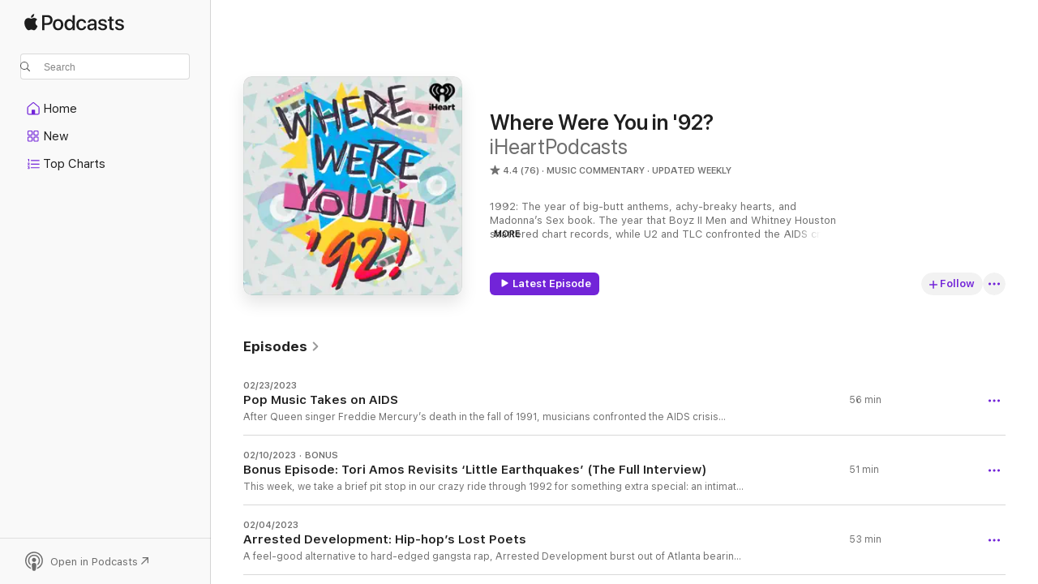

--- FILE ---
content_type: text/html
request_url: https://podcasts.apple.com/us/podcast/where-were-you-in-92/id1643724631?at=1000lPBj&ls=1
body_size: 29568
content:
<!DOCTYPE html>
<html dir="ltr" lang="en-US">
    <head>
        <meta charset="utf-8" />
        <meta http-equiv="X-UA-Compatible" content="IE=edge" />
        <meta name="viewport" content="width=device-width,initial-scale=1" />
        <meta name="applicable-device" content="pc,mobile" />
        <meta name="referrer" content="strict-origin" />

        <link
            rel="apple-touch-icon"
            sizes="180x180"
            href="/assets/favicon/favicon-180.png"
        />
        <link
            rel="icon"
            type="image/png"
            sizes="32x32"
            href="/assets/favicon/favicon-32.png"
        />
        <link
            rel="icon"
            type="image/png"
            sizes="16x16"
            href="/assets/favicon/favicon-16.png"
        />
        <link
            rel="mask-icon"
            href="/assets/favicon/favicon.svg"
            color="#7e50df"
        />
        <link rel="manifest" href="/manifest.json" />

        <title>Where Were You in '92? - Podcast - Apple Podcasts</title><!-- HEAD_svelte-1frznod_START --><link rel="preconnect" href="//www.apple.com/wss/fonts" crossorigin="anonymous"><link rel="stylesheet" as="style" href="//www.apple.com/wss/fonts?families=SF+Pro,v4%7CSF+Pro+Icons,v1&amp;display=swap" type="text/css" referrerpolicy="strict-origin-when-cross-origin"><!-- HEAD_svelte-1frznod_END --><!-- HEAD_svelte-eg3hvx_START -->    <meta name="description" content="Listen to iHeartPodcasts's Where Were You in '92? podcast on Apple Podcasts.">  <link rel="canonical" href="https://podcasts.apple.com/us/podcast/where-were-you-in-92/id1643724631">   <link rel="alternate" type="application/json+oembed" href="https://podcasts.apple.com/api/oembed?url=https%3A%2F%2Fpodcasts.apple.com%2Fus%2Fpodcast%2Fwhere-were-you-in-92%2Fid1643724631" title="Where Were You in '92? - Podcast - Apple Podcasts">  <meta name="al:ios:app_store_id" content="525463029"> <meta name="al:ios:app_name" content="Apple Podcasts"> <meta name="apple:content_id" content="1643724631"> <meta name="apple:title" content="Where Were You in '92?"> <meta name="apple:description" content="Listen to iHeartPodcasts's Where Were You in '92? podcast on Apple Podcasts.">   <meta property="og:title" content="Where Were You in '92?"> <meta property="og:description" content="Music Commentary Podcast · Updated Weekly · 1992: The year of big-butt anthems, achy-breaky hearts, and Madonna’s Sex book. The year that Boyz II Men and Whitney Houston shattered chart records, while U2 and TLC confronted the AIDS crisis head-…"> <meta property="og:site_name" content="Apple Podcasts"> <meta property="og:url" content="https://podcasts.apple.com/us/podcast/where-were-you-in-92/id1643724631"> <meta property="og:image" content="https://is1-ssl.mzstatic.com/image/thumb/Podcasts116/v4/6c/79/e7/6c79e775-84d2-d188-5612-da1443ad4067/mza_14208542239815072714.jpg/1200x1200bf-60.jpg"> <meta property="og:image:secure_url" content="https://is1-ssl.mzstatic.com/image/thumb/Podcasts116/v4/6c/79/e7/6c79e775-84d2-d188-5612-da1443ad4067/mza_14208542239815072714.jpg/1200x1200bf-60.jpg"> <meta property="og:image:alt" content="Where Were You in '92?"> <meta property="og:image:width" content="1200"> <meta property="og:image:height" content="1200"> <meta property="og:image:type" content="image/jpg"> <meta property="og:type" content="website"> <meta property="og:locale" content="en_US">     <meta name="twitter:title" content="Where Were You in '92?"> <meta name="twitter:description" content="Music Commentary Podcast · Updated Weekly · 1992: The year of big-butt anthems, achy-breaky hearts, and Madonna’s Sex book. The year that Boyz II Men and Whitney Houston shattered chart records, while U2 and TLC confronted the AIDS crisis head-…"> <meta name="twitter:site" content="@ApplePodcasts"> <meta name="twitter:image" content="https://is1-ssl.mzstatic.com/image/thumb/Podcasts116/v4/6c/79/e7/6c79e775-84d2-d188-5612-da1443ad4067/mza_14208542239815072714.jpg/1200x1200bf-60.jpg"> <meta name="twitter:image:alt" content="Where Were You in '92?"> <meta name="twitter:card" content="summary">      <!-- HTML_TAG_START -->
                <script id=schema:show type="application/ld+json">
                    {"@context":"http://schema.org","@type":"CreativeWorkSeries","name":"Where Were You in '92?","description":"1992: The year of big-butt anthems, achy-breaky hearts, and Madonna’s Sex book. The year that Boyz II Men and Whitney Houston shattered chart records, while U2 and TLC confronted the AIDS crisis head-on. The year that introduced us to grunge, G-funk, and… Right Said Fred. In this podcast, journalist Jason Lamphier (Entertainment Weekly) looks back at the major hits, one-hit wonders, shocking headlines, and irresistible scandals that shaped what might be the wildest, weirdest, most controversial 12 months in music history.\n\nFeaturing interviews with music video directors, MTV bigwigs, obsessive superfans, and the artists themselves, Where Were You in '92? poses the question: What was it about 1992 that made it so groundbreaking, so bonkers, and so absolutely fabulous? New episodes drop every week beginning Nov. 16.","genre":["Music Commentary","Podcasts","Music","Music History"],"url":"https://podcasts.apple.com/us/podcast/where-were-you-in-92/id1643724631","offers":[{"@type":"Offer","category":"free","price":0}],"dateModified":"2023-02-23T16:39:00Z","thumbnailUrl":"https://is1-ssl.mzstatic.com/image/thumb/Podcasts116/v4/6c/79/e7/6c79e775-84d2-d188-5612-da1443ad4067/mza_14208542239815072714.jpg/1200x1200bf.webp","aggregateRating":{"@type":"AggregateRating","ratingValue":4.4,"reviewCount":76,"itemReviewed":{"@type":"CreativeWorkSeries","name":"Where Were You in '92?","description":"1992: The year of big-butt anthems, achy-breaky hearts, and Madonna’s Sex book. The year that Boyz II Men and Whitney Houston shattered chart records, while U2 and TLC confronted the AIDS crisis head-on. The year that introduced us to grunge, G-funk, and… Right Said Fred. In this podcast, journalist Jason Lamphier (Entertainment Weekly) looks back at the major hits, one-hit wonders, shocking headlines, and irresistible scandals that shaped what might be the wildest, weirdest, most controversial 12 months in music history.\n\nFeaturing interviews with music video directors, MTV bigwigs, obsessive superfans, and the artists themselves, Where Were You in '92? poses the question: What was it about 1992 that made it so groundbreaking, so bonkers, and so absolutely fabulous? New episodes drop every week beginning Nov. 16.","genre":["Music Commentary","Podcasts","Music","Music History"],"url":"https://podcasts.apple.com/us/podcast/where-were-you-in-92/id1643724631","offers":[{"@type":"Offer","category":"free","price":0}],"dateModified":"2023-02-23T16:39:00Z","thumbnailUrl":"https://is1-ssl.mzstatic.com/image/thumb/Podcasts116/v4/6c/79/e7/6c79e775-84d2-d188-5612-da1443ad4067/mza_14208542239815072714.jpg/1200x1200bf.webp"}},"review":[{"@type":"Review","author":"Zaums","datePublished":"2023-02-01","name":"Great storytelling. Apparently no licensing budget","reviewBody":"Echoing the main complaint! The host is wonderful. But dude, it’s torture sometimes without the actual music being referenced.","reviewRating":{"@type":"Rating","ratingValue":4,"bestRating":5,"worstRating":1},"itemReviewed":{"@type":"CreativeWorkSeries","name":"Where Were You in '92?","description":"1992: The year of big-butt anthems, achy-breaky hearts, and Madonna’s Sex book. The year that Boyz II Men and Whitney Houston shattered chart records, while U2 and TLC confronted the AIDS crisis head-on. The year that introduced us to grunge, G-funk, and… Right Said Fred. In this podcast, journalist Jason Lamphier (Entertainment Weekly) looks back at the major hits, one-hit wonders, shocking headlines, and irresistible scandals that shaped what might be the wildest, weirdest, most controversial 12 months in music history.\n\nFeaturing interviews with music video directors, MTV bigwigs, obsessive superfans, and the artists themselves, Where Were You in '92? poses the question: What was it about 1992 that made it so groundbreaking, so bonkers, and so absolutely fabulous? New episodes drop every week beginning Nov. 16.","genre":["Music Commentary","Podcasts","Music","Music History"],"url":"https://podcasts.apple.com/us/podcast/where-were-you-in-92/id1643724631","offers":[{"@type":"Offer","category":"free","price":0}],"dateModified":"2023-02-23T16:39:00Z","thumbnailUrl":"https://is1-ssl.mzstatic.com/image/thumb/Podcasts116/v4/6c/79/e7/6c79e775-84d2-d188-5612-da1443ad4067/mza_14208542239815072714.jpg/1200x1200bf.webp"}},{"@type":"Review","author":"deneksbesthing","datePublished":"2025-01-24","name":"I Want My - Where You In 92!","reviewBody":"What a wonderful trip down 90s lane! Listening to Mr. Lamphier is like spending time with an old friend. Can’t wait for his next deep dive into another year of music magic.","reviewRating":{"@type":"Rating","ratingValue":5,"bestRating":5,"worstRating":1},"itemReviewed":{"@type":"CreativeWorkSeries","name":"Where Were You in '92?","description":"1992: The year of big-butt anthems, achy-breaky hearts, and Madonna’s Sex book. The year that Boyz II Men and Whitney Houston shattered chart records, while U2 and TLC confronted the AIDS crisis head-on. The year that introduced us to grunge, G-funk, and… Right Said Fred. In this podcast, journalist Jason Lamphier (Entertainment Weekly) looks back at the major hits, one-hit wonders, shocking headlines, and irresistible scandals that shaped what might be the wildest, weirdest, most controversial 12 months in music history.\n\nFeaturing interviews with music video directors, MTV bigwigs, obsessive superfans, and the artists themselves, Where Were You in '92? poses the question: What was it about 1992 that made it so groundbreaking, so bonkers, and so absolutely fabulous? New episodes drop every week beginning Nov. 16.","genre":["Music Commentary","Podcasts","Music","Music History"],"url":"https://podcasts.apple.com/us/podcast/where-were-you-in-92/id1643724631","offers":[{"@type":"Offer","category":"free","price":0}],"dateModified":"2023-02-23T16:39:00Z","thumbnailUrl":"https://is1-ssl.mzstatic.com/image/thumb/Podcasts116/v4/6c/79/e7/6c79e775-84d2-d188-5612-da1443ad4067/mza_14208542239815072714.jpg/1200x1200bf.webp"}},{"@type":"Review","author":"katiebakers","datePublished":"2023-04-19","name":"Sittin Up in My Room","reviewBody":"I love this podcast.  I was 13 years old in rural Michigan in 1992, sneaking to watch MTV when my mom wasn’t around.  This podcast has been a time machine back to those days.  I’ve learned so much about the true stories of these songs and about the cultural landscape then.  Please keep the episodes coming.","reviewRating":{"@type":"Rating","ratingValue":5,"bestRating":5,"worstRating":1},"itemReviewed":{"@type":"CreativeWorkSeries","name":"Where Were You in '92?","description":"1992: The year of big-butt anthems, achy-breaky hearts, and Madonna’s Sex book. The year that Boyz II Men and Whitney Houston shattered chart records, while U2 and TLC confronted the AIDS crisis head-on. The year that introduced us to grunge, G-funk, and… Right Said Fred. In this podcast, journalist Jason Lamphier (Entertainment Weekly) looks back at the major hits, one-hit wonders, shocking headlines, and irresistible scandals that shaped what might be the wildest, weirdest, most controversial 12 months in music history.\n\nFeaturing interviews with music video directors, MTV bigwigs, obsessive superfans, and the artists themselves, Where Were You in '92? poses the question: What was it about 1992 that made it so groundbreaking, so bonkers, and so absolutely fabulous? New episodes drop every week beginning Nov. 16.","genre":["Music Commentary","Podcasts","Music","Music History"],"url":"https://podcasts.apple.com/us/podcast/where-were-you-in-92/id1643724631","offers":[{"@type":"Offer","category":"free","price":0}],"dateModified":"2023-02-23T16:39:00Z","thumbnailUrl":"https://is1-ssl.mzstatic.com/image/thumb/Podcasts116/v4/6c/79/e7/6c79e775-84d2-d188-5612-da1443ad4067/mza_14208542239815072714.jpg/1200x1200bf.webp"}},{"@type":"Review","author":"Wilmar","datePublished":"2023-03-16","name":"Where was I? THERE! Awake and alive.","reviewBody":"In 1992 I was a nonEnglish speaking 17 year old skipping class to stay home learning English by watching MTV.  I was also passionate about any hints of political commentary in the local and international world, coming from a country that would soon see not only a coup-de-etat but major guerrilla related incidents. \n\nThere are so many good things in documenting ability and well executed production aspects of this podcast but that’s because of the position of power the host has. Power and no integrity to evaluate and examine the events with an open mind and to inform everyone. Instead he is narrowly focused on telling the stories that suit his ideology. \n\nThis podcast pretends to tell you what happened based on a clearly revisionist agenda about access and excess. Excess is bad if their perpetrators were male chauvinists which at the time were simply called rockstars. Excess is reinterpreted when the host gets access to some of the most misogynist artists of the time and then their work is reinterpreted to suit current extremista ideas of social interactions.\nRather than a critical analysis of the factual events, and a well informed interpretation, the host seems to already have an agenda in mind and constructs each episode and their stories to fit his revisionist view. \nYes, 1992 was incredibly transformational. But it was not all contained within that year. Yes, some major issues were redefined in those years, but it was and continues to be a process of decades, and not always in the direction Mr. Lamphier dictates. \n\nSo, where were you in ‘92? I was alive and awake. Present and very aware. This podcast is a reflection of a person’s ideology who seeks to take the memories of many of us regular folk, and rehash them into self-centered talking points for his personal power agenda.","reviewRating":{"@type":"Rating","ratingValue":1,"bestRating":5,"worstRating":1},"itemReviewed":{"@type":"CreativeWorkSeries","name":"Where Were You in '92?","description":"1992: The year of big-butt anthems, achy-breaky hearts, and Madonna’s Sex book. The year that Boyz II Men and Whitney Houston shattered chart records, while U2 and TLC confronted the AIDS crisis head-on. The year that introduced us to grunge, G-funk, and… Right Said Fred. In this podcast, journalist Jason Lamphier (Entertainment Weekly) looks back at the major hits, one-hit wonders, shocking headlines, and irresistible scandals that shaped what might be the wildest, weirdest, most controversial 12 months in music history.\n\nFeaturing interviews with music video directors, MTV bigwigs, obsessive superfans, and the artists themselves, Where Were You in '92? poses the question: What was it about 1992 that made it so groundbreaking, so bonkers, and so absolutely fabulous? New episodes drop every week beginning Nov. 16.","genre":["Music Commentary","Podcasts","Music","Music History"],"url":"https://podcasts.apple.com/us/podcast/where-were-you-in-92/id1643724631","offers":[{"@type":"Offer","category":"free","price":0}],"dateModified":"2023-02-23T16:39:00Z","thumbnailUrl":"https://is1-ssl.mzstatic.com/image/thumb/Podcasts116/v4/6c/79/e7/6c79e775-84d2-d188-5612-da1443ad4067/mza_14208542239815072714.jpg/1200x1200bf.webp"}},{"@type":"Review","author":"F. Rintanen","datePublished":"2023-03-03","name":"So many memories!","reviewBody":"Loved listening to this and remembering all of the songs! How were they all in 92!  Love the host and his commentary. \nDo wish there was the original music included but it was fun to go back and watch the videos on YT!","reviewRating":{"@type":"Rating","ratingValue":5,"bestRating":5,"worstRating":1},"itemReviewed":{"@type":"CreativeWorkSeries","name":"Where Were You in '92?","description":"1992: The year of big-butt anthems, achy-breaky hearts, and Madonna’s Sex book. The year that Boyz II Men and Whitney Houston shattered chart records, while U2 and TLC confronted the AIDS crisis head-on. The year that introduced us to grunge, G-funk, and… Right Said Fred. In this podcast, journalist Jason Lamphier (Entertainment Weekly) looks back at the major hits, one-hit wonders, shocking headlines, and irresistible scandals that shaped what might be the wildest, weirdest, most controversial 12 months in music history.\n\nFeaturing interviews with music video directors, MTV bigwigs, obsessive superfans, and the artists themselves, Where Were You in '92? poses the question: What was it about 1992 that made it so groundbreaking, so bonkers, and so absolutely fabulous? New episodes drop every week beginning Nov. 16.","genre":["Music Commentary","Podcasts","Music","Music History"],"url":"https://podcasts.apple.com/us/podcast/where-were-you-in-92/id1643724631","offers":[{"@type":"Offer","category":"free","price":0}],"dateModified":"2023-02-23T16:39:00Z","thumbnailUrl":"https://is1-ssl.mzstatic.com/image/thumb/Podcasts116/v4/6c/79/e7/6c79e775-84d2-d188-5612-da1443ad4067/mza_14208542239815072714.jpg/1200x1200bf.webp"}},{"@type":"Review","author":"manayunk wall","datePublished":"2023-02-14","name":"It's true, all of it...I was there.","reviewBody":"Pretty good so far. But one thing they are WAY OFF on is that logo. No graphic design looked like that in 1992. That logo is pure 1986. Any pastel colors were put away long before the 90's!!","reviewRating":{"@type":"Rating","ratingValue":3,"bestRating":5,"worstRating":1},"itemReviewed":{"@type":"CreativeWorkSeries","name":"Where Were You in '92?","description":"1992: The year of big-butt anthems, achy-breaky hearts, and Madonna’s Sex book. The year that Boyz II Men and Whitney Houston shattered chart records, while U2 and TLC confronted the AIDS crisis head-on. The year that introduced us to grunge, G-funk, and… Right Said Fred. In this podcast, journalist Jason Lamphier (Entertainment Weekly) looks back at the major hits, one-hit wonders, shocking headlines, and irresistible scandals that shaped what might be the wildest, weirdest, most controversial 12 months in music history.\n\nFeaturing interviews with music video directors, MTV bigwigs, obsessive superfans, and the artists themselves, Where Were You in '92? poses the question: What was it about 1992 that made it so groundbreaking, so bonkers, and so absolutely fabulous? New episodes drop every week beginning Nov. 16.","genre":["Music Commentary","Podcasts","Music","Music History"],"url":"https://podcasts.apple.com/us/podcast/where-were-you-in-92/id1643724631","offers":[{"@type":"Offer","category":"free","price":0}],"dateModified":"2023-02-23T16:39:00Z","thumbnailUrl":"https://is1-ssl.mzstatic.com/image/thumb/Podcasts116/v4/6c/79/e7/6c79e775-84d2-d188-5612-da1443ad4067/mza_14208542239815072714.jpg/1200x1200bf.webp"}},{"@type":"Review","author":"CornflakeGuy13","datePublished":"2023-02-04","name":"Amazing 90s Nostalgia Podcast!","reviewBody":"I love this podcast! I’ve been recently reflecting on how great 1992 was for music and was so excited to find this podcast. There are so many great episodes and highlights from that year. Looking forward to many more episodes on the wonderful music of 1992! PS: hoping there are episodes about Annie Lennox’s “Diva” and Shakespears Sister’s “Hormonally Yours” coming up!","reviewRating":{"@type":"Rating","ratingValue":5,"bestRating":5,"worstRating":1},"itemReviewed":{"@type":"CreativeWorkSeries","name":"Where Were You in '92?","description":"1992: The year of big-butt anthems, achy-breaky hearts, and Madonna’s Sex book. The year that Boyz II Men and Whitney Houston shattered chart records, while U2 and TLC confronted the AIDS crisis head-on. The year that introduced us to grunge, G-funk, and… Right Said Fred. In this podcast, journalist Jason Lamphier (Entertainment Weekly) looks back at the major hits, one-hit wonders, shocking headlines, and irresistible scandals that shaped what might be the wildest, weirdest, most controversial 12 months in music history.\n\nFeaturing interviews with music video directors, MTV bigwigs, obsessive superfans, and the artists themselves, Where Were You in '92? poses the question: What was it about 1992 that made it so groundbreaking, so bonkers, and so absolutely fabulous? New episodes drop every week beginning Nov. 16.","genre":["Music Commentary","Podcasts","Music","Music History"],"url":"https://podcasts.apple.com/us/podcast/where-were-you-in-92/id1643724631","offers":[{"@type":"Offer","category":"free","price":0}],"dateModified":"2023-02-23T16:39:00Z","thumbnailUrl":"https://is1-ssl.mzstatic.com/image/thumb/Podcasts116/v4/6c/79/e7/6c79e775-84d2-d188-5612-da1443ad4067/mza_14208542239815072714.jpg/1200x1200bf.webp"}},{"@type":"Review","author":"thepretzler","datePublished":"2023-01-12","name":"Great podcast","reviewBody":"The host is a great interviewer and it’s apparent he did a lot of research for each episode. There is something for everyone on this podcast. I learn something new every week.","reviewRating":{"@type":"Rating","ratingValue":5,"bestRating":5,"worstRating":1},"itemReviewed":{"@type":"CreativeWorkSeries","name":"Where Were You in '92?","description":"1992: The year of big-butt anthems, achy-breaky hearts, and Madonna’s Sex book. The year that Boyz II Men and Whitney Houston shattered chart records, while U2 and TLC confronted the AIDS crisis head-on. The year that introduced us to grunge, G-funk, and… Right Said Fred. In this podcast, journalist Jason Lamphier (Entertainment Weekly) looks back at the major hits, one-hit wonders, shocking headlines, and irresistible scandals that shaped what might be the wildest, weirdest, most controversial 12 months in music history.\n\nFeaturing interviews with music video directors, MTV bigwigs, obsessive superfans, and the artists themselves, Where Were You in '92? poses the question: What was it about 1992 that made it so groundbreaking, so bonkers, and so absolutely fabulous? New episodes drop every week beginning Nov. 16.","genre":["Music Commentary","Podcasts","Music","Music History"],"url":"https://podcasts.apple.com/us/podcast/where-were-you-in-92/id1643724631","offers":[{"@type":"Offer","category":"free","price":0}],"dateModified":"2023-02-23T16:39:00Z","thumbnailUrl":"https://is1-ssl.mzstatic.com/image/thumb/Podcasts116/v4/6c/79/e7/6c79e775-84d2-d188-5612-da1443ad4067/mza_14208542239815072714.jpg/1200x1200bf.webp"}},{"@type":"Review","author":"SexyPantsAreBack","datePublished":"2023-01-20","name":"Did you really have to go political???","reviewBody":"Ok. Sounds like he had an music essay to write and this podcast is him reading it to us. No music to go with it??? No clips? No nothing. Then when it came to GNR he had to go political??? Gross. Just talk about the music! Clearly he and then female he interviewed are not conservatives and assumes everyone on the planet is the same political minded. Its really a stripped down version to MTV’s behind the music without the music and without the interview from the actual musicians.","reviewRating":{"@type":"Rating","ratingValue":2,"bestRating":5,"worstRating":1},"itemReviewed":{"@type":"CreativeWorkSeries","name":"Where Were You in '92?","description":"1992: The year of big-butt anthems, achy-breaky hearts, and Madonna’s Sex book. The year that Boyz II Men and Whitney Houston shattered chart records, while U2 and TLC confronted the AIDS crisis head-on. The year that introduced us to grunge, G-funk, and… Right Said Fred. In this podcast, journalist Jason Lamphier (Entertainment Weekly) looks back at the major hits, one-hit wonders, shocking headlines, and irresistible scandals that shaped what might be the wildest, weirdest, most controversial 12 months in music history.\n\nFeaturing interviews with music video directors, MTV bigwigs, obsessive superfans, and the artists themselves, Where Were You in '92? poses the question: What was it about 1992 that made it so groundbreaking, so bonkers, and so absolutely fabulous? New episodes drop every week beginning Nov. 16.","genre":["Music Commentary","Podcasts","Music","Music History"],"url":"https://podcasts.apple.com/us/podcast/where-were-you-in-92/id1643724631","offers":[{"@type":"Offer","category":"free","price":0}],"dateModified":"2023-02-23T16:39:00Z","thumbnailUrl":"https://is1-ssl.mzstatic.com/image/thumb/Podcasts116/v4/6c/79/e7/6c79e775-84d2-d188-5612-da1443ad4067/mza_14208542239815072714.jpg/1200x1200bf.webp"}},{"@type":"Review","author":"Sweetdick Scotty","datePublished":"2023-01-14","name":"Great stories, but where is the music?","reviewBody":"He does a good job telling the mythology of these songs, but WHERE ARE THE SONGS?!? Not even clips! Seems strange to make a podcast about iconic songs without getting rights to play them..","reviewRating":{"@type":"Rating","ratingValue":2,"bestRating":5,"worstRating":1},"itemReviewed":{"@type":"CreativeWorkSeries","name":"Where Were You in '92?","description":"1992: The year of big-butt anthems, achy-breaky hearts, and Madonna’s Sex book. The year that Boyz II Men and Whitney Houston shattered chart records, while U2 and TLC confronted the AIDS crisis head-on. The year that introduced us to grunge, G-funk, and… Right Said Fred. In this podcast, journalist Jason Lamphier (Entertainment Weekly) looks back at the major hits, one-hit wonders, shocking headlines, and irresistible scandals that shaped what might be the wildest, weirdest, most controversial 12 months in music history.\n\nFeaturing interviews with music video directors, MTV bigwigs, obsessive superfans, and the artists themselves, Where Were You in '92? poses the question: What was it about 1992 that made it so groundbreaking, so bonkers, and so absolutely fabulous? New episodes drop every week beginning Nov. 16.","genre":["Music Commentary","Podcasts","Music","Music History"],"url":"https://podcasts.apple.com/us/podcast/where-were-you-in-92/id1643724631","offers":[{"@type":"Offer","category":"free","price":0}],"dateModified":"2023-02-23T16:39:00Z","thumbnailUrl":"https://is1-ssl.mzstatic.com/image/thumb/Podcasts116/v4/6c/79/e7/6c79e775-84d2-d188-5612-da1443ad4067/mza_14208542239815072714.jpg/1200x1200bf.webp"}}],"workExample":[{"@type":"AudioObject","datePublished":"2023-02-23","description":"After Queen singer Freddie Mercury’s death in the fall of 1991, musicians confronted the AIDS crisis head-on. The band’s remaining members and a star-studded lineup celebrated the frontman’s legacy at the Freddie Mercury Tribute Concert in spring","duration":"PT56M21S","genre":["Music Commentary"],"name":"Pop Music Takes on AIDS","offers":[{"@type":"Offer","category":"free","price":0}],"requiresSubscription":"no","uploadDate":"2023-02-23","url":"https://podcasts.apple.com/us/podcast/pop-music-takes-on-aids/id1643724631?i=1000601293554","thumbnailUrl":"https://is1-ssl.mzstatic.com/image/thumb/Podcasts116/v4/6c/79/e7/6c79e775-84d2-d188-5612-da1443ad4067/mza_14208542239815072714.jpg/1200x1200bf.webp"},{"@type":"AudioObject","datePublished":"2023-02-10","description":"This week, we take a brief pit stop in our crazy ride through 1992 for something extra special: an intimate chat with Tori Amos, whose groundbreaking debut solo album, Little Earthquakes, paired pianos and guitars — and shook the music world to its co","duration":"PT51M15S","genre":["Music Commentary"],"name":"Bonus Episode: Tori Amos Revisits ‘Little Earthquakes’ (The Full Interview)","offers":[{"@type":"Offer","category":"free","price":0}],"requiresSubscription":"no","uploadDate":"2023-02-10","url":"https://podcasts.apple.com/us/podcast/bonus-episode-tori-amos-revisits-little-earthquakes/id1643724631?i=1000598964750","thumbnailUrl":"https://is1-ssl.mzstatic.com/image/thumb/Podcasts116/v4/6c/79/e7/6c79e775-84d2-d188-5612-da1443ad4067/mza_14208542239815072714.jpg/1200x1200bf.webp"},{"@type":"AudioObject","datePublished":"2023-02-04","description":"A feel-good alternative to hard-edged gangsta rap, Arrested Development burst out of Atlanta bearing messages of peace, love, and unity. After their critically acclaimed 1992 debut album, 3 Years, 5 Months and 2 Days in the Life Of…, won them a Grammy","duration":"PT52M55S","genre":["Music Commentary"],"name":"Arrested Development: Hip-hop’s Lost Poets","offers":[{"@type":"Offer","category":"free","price":0}],"requiresSubscription":"no","uploadDate":"2023-02-04","url":"https://podcasts.apple.com/us/podcast/arrested-development-hip-hops-lost-poets/id1643724631?i=1000597955825","thumbnailUrl":"https://is1-ssl.mzstatic.com/image/thumb/Podcasts116/v4/6c/79/e7/6c79e775-84d2-d188-5612-da1443ad4067/mza_14208542239815072714.jpg/1200x1200bf.webp"},{"@type":"AudioObject","datePublished":"2023-01-27","description":"Vanessa Williams’ hit ballad “Save the Best for Last” spent five weeks at No. 1 on the Billboard Hot 100, became her signature song, and remains an adult-contemporary staple. But it was also a redemptive turning point for Williams, the first Black","duration":"PT52M26S","genre":["Music Commentary"],"name":"Vanessa Williams’ \"Save the Best for Last\": The Moon and June Song","offers":[{"@type":"Offer","category":"free","price":0}],"requiresSubscription":"no","uploadDate":"2023-01-27","url":"https://podcasts.apple.com/us/podcast/vanessa-williams-save-the-best-for-last-the-moon/id1643724631?i=1000596843387","thumbnailUrl":"https://is1-ssl.mzstatic.com/image/thumb/Podcasts116/v4/6c/79/e7/6c79e775-84d2-d188-5612-da1443ad4067/mza_14208542239815072714.jpg/1200x1200bf.webp"},{"@type":"AudioObject","datePublished":"2023-01-19","description":"In part 2 of the extraordinary tale of hair metal taking its last, glorious gasp as grunge and alternative swept America, we delve into the simmering tension between Guns N’ Roses’ Axl Rose and Nirvana’s Kurt Cobain. Their infamous feud reached a","duration":"PT1H59S","genre":["Music Commentary"],"name":"Nirvana vs. Guns N' Roses: Overboard and Self-Assured","offers":[{"@type":"Offer","category":"free","price":0}],"requiresSubscription":"no","uploadDate":"2023-01-19","url":"https://podcasts.apple.com/us/podcast/nirvana-vs-guns-n-roses-overboard-and-self-assured/id1643724631?i=1000595360991","thumbnailUrl":"https://is1-ssl.mzstatic.com/image/thumb/Podcasts116/v4/6c/79/e7/6c79e775-84d2-d188-5612-da1443ad4067/mza_14208542239815072714.jpg/1200x1200bf.webp"},{"@type":"AudioObject","datePublished":"2023-01-12","description":"Guns N’ Roses’ 1992 hit “November Rain” was more than just an epic, nine-minute power ballad for the ages. It was a swan song for the band—and for all the hair bands who’d been dominating MTV and rock radio. As Nirvana’s grunge anthem “S","duration":"PT42M37S","genre":["Music Commentary"],"name":"“November Rain”: Requiem for a Hair Band","offers":[{"@type":"Offer","category":"free","price":0}],"requiresSubscription":"no","uploadDate":"2023-01-12","url":"https://podcasts.apple.com/us/podcast/november-rain-requiem-for-a-hair-band/id1643724631?i=1000594056401","thumbnailUrl":"https://is1-ssl.mzstatic.com/image/thumb/Podcasts116/v4/6c/79/e7/6c79e775-84d2-d188-5612-da1443ad4067/mza_14208542239815072714.jpg/1200x1200bf.webp"},{"@type":"AudioObject","datePublished":"2023-01-04","description":"After scoring a No. 1 smash with her version of the Prince song “Nothing Compares 2 U” and winning Video of the Year at MTV’s VMAs, Irish singer-songwriter Sinéad O’Connor became an international sensation. While her look—a shaved head and da","duration":"PT47M41S","genre":["Music Commentary"],"name":"The Year of Scandal, Part 2: Sinéad O’Connor Takes on the Pope","offers":[{"@type":"Offer","category":"free","price":0}],"requiresSubscription":"no","uploadDate":"2023-01-04","url":"https://podcasts.apple.com/us/podcast/the-year-of-scandal-part-2-sin%C3%A9ad-oconnor-takes-on-the-pope/id1643724631?i=1000592453032","thumbnailUrl":"https://is1-ssl.mzstatic.com/image/thumb/Podcasts116/v4/6c/79/e7/6c79e775-84d2-d188-5612-da1443ad4067/mza_14208542239815072714.jpg/1200x1200bf.webp"},{"@type":"AudioObject","datePublished":"2022-12-28","description":"This week, we take a brief pit stop in our crazy ride through 1992 for something extra juicy: an unfiltered, free-flowing chat with rapper-producer Sir Mix-a-Lot, the man behind the most famous pop song about behinds ever made.\n In an expanded interview","duration":"PT43M24S","genre":["Music Commentary"],"name":"Bonus Booty: A Juicy Chat With Sir Mix-a-Lot About \"Baby Got Back\"","offers":[{"@type":"Offer","category":"free","price":0}],"requiresSubscription":"no","uploadDate":"2022-12-28","url":"https://podcasts.apple.com/us/podcast/bonus-booty-a-juicy-chat-with-sir-mix-a-lot-about-baby-got-back/id1643724631?i=1000591454880","thumbnailUrl":"https://is1-ssl.mzstatic.com/image/thumb/Podcasts116/v4/6c/79/e7/6c79e775-84d2-d188-5612-da1443ad4067/mza_14208542239815072714.jpg/1200x1200bf.webp"},{"@type":"AudioObject","datePublished":"2022-12-21","description":"With their unauthorized sampling, outrageous PR stunts, and signature ice cream van, the KLF set out to blow up the music industry. Pairing electric guitars with house beats, rapping with new age lyricism, and rave culture with the art world, the myster","duration":"PT1H41S","genre":["Music Commentary"],"name":"Bound for Mu Mu Land: When Tammy Wynette Met the KLF","offers":[{"@type":"Offer","category":"free","price":0}],"requiresSubscription":"no","uploadDate":"2022-12-21","url":"https://podcasts.apple.com/us/podcast/bound-for-mu-mu-land-when-tammy-wynette-met-the-klf/id1643724631?i=1000590917234","thumbnailUrl":"https://is1-ssl.mzstatic.com/image/thumb/Podcasts116/v4/6c/79/e7/6c79e775-84d2-d188-5612-da1443ad4067/mza_14208542239815072714.jpg/1200x1200bf.webp"},{"@type":"AudioObject","datePublished":"2022-12-14","description":"With her groundbreaking 1992 debut album, Little Earthquakes, Tori Amos paired pianos with guitars and shook the music world to its core. The record's most poignant and painful moment was the a cappella track “Me and a Gun,” a chilling account of th","duration":"PT59M27S","genre":["Music Commentary"],"name":"Before MeToo, \"Me and a Gun\": Tori Amos’ 'Little Earthquakes'","offers":[{"@type":"Offer","category":"free","price":0}],"requiresSubscription":"no","uploadDate":"2022-12-14","url":"https://podcasts.apple.com/us/podcast/before-metoo-me-and-a-gun-tori-amos-little-earthquakes/id1643724631?i=1000590173055","thumbnailUrl":"https://is1-ssl.mzstatic.com/image/thumb/Podcasts116/v4/6c/79/e7/6c79e775-84d2-d188-5612-da1443ad4067/mza_14208542239815072714.jpg/1200x1200bf.webp"},{"@type":"AudioObject","datePublished":"2022-12-07","description":"Rapper Ice-T faced major backlash after he and his heavy-metal side project Body Count released their dark, menacing track “Cop Killer.” They’d been performing the song for a year before it appeared on their 1992 debut album, but the record landed","duration":"PT50M22S","genre":["Music Commentary"],"name":"The Year of Scandal, Part 1: Ice-T and Body Count’s “Cop Killer”","offers":[{"@type":"Offer","category":"free","price":0}],"requiresSubscription":"no","uploadDate":"2022-12-07","url":"https://podcasts.apple.com/us/podcast/the-year-of-scandal-part-1-ice-t-and-body-counts-cop-killer/id1643724631?i=1000589252609","thumbnailUrl":"https://is1-ssl.mzstatic.com/image/thumb/Podcasts116/v4/6c/79/e7/6c79e775-84d2-d188-5612-da1443ad4067/mza_14208542239815072714.jpg/1200x1200bf.webp"},{"@type":"AudioObject","datePublished":"2022-11-30","description":"With his steamy good looks and painted-on jeans, muscley, mulletted country newcomer Billy Ray Cyrus came out of nowhere with a hit that catapulted him to superstardom. But he and his butt also became the butt of many, many jokes. Still, if his 1992 cro","duration":"PT48M18S","genre":["Music Commentary"],"name":"The Man and the Mullet: Billy Ray Cyrus’ Party in the Back","offers":[{"@type":"Offer","category":"free","price":0}],"requiresSubscription":"no","uploadDate":"2022-11-30","url":"https://podcasts.apple.com/us/podcast/the-man-and-the-mullet-billy-ray-cyrus-party-in-the-back/id1643724631?i=1000588155955","thumbnailUrl":"https://is1-ssl.mzstatic.com/image/thumb/Podcasts116/v4/6c/79/e7/6c79e775-84d2-d188-5612-da1443ad4067/mza_14208542239815072714.jpg/1200x1200bf.webp"},{"@type":"AudioObject","datePublished":"2022-11-23","description":"Sophie B. Hawkins dominated the airwaves with her 1992 debut single, “Damn I Wish I Was Your Lover,” a song with homoerotic overtones that were rare in mainstream pop at the time. If they went unnoticed by many listeners, she fought nearly every ste","duration":"PT1H3M14S","genre":["Music Commentary"],"name":"Damn, I Wish I Was Your Constant Craving: The Year of the Lesbian Anthem","offers":[{"@type":"Offer","category":"free","price":0}],"requiresSubscription":"no","uploadDate":"2022-11-23","url":"https://podcasts.apple.com/us/podcast/damn-i-wish-i-was-your-constant-craving-the-year/id1643724631?i=1000587217043","thumbnailUrl":"https://is1-ssl.mzstatic.com/image/thumb/Podcasts116/v4/6c/79/e7/6c79e775-84d2-d188-5612-da1443ad4067/mza_14208542239815072714.jpg/1200x1200bf.webp"},{"@type":"AudioObject","datePublished":"2022-11-16","description":"“Oh… my… God, Becky. Look. At. Her. Butt.” It may be one of the most unforgettable opening lines of a song in the history of popular music. Say those words and they instantly conjure images of rump-shaking models, a pair of very annoying Valley","duration":"PT53M54S","genre":["Music Commentary"],"name":"“Baby Got Back”: The Story Behind the Behind","offers":[{"@type":"Offer","category":"free","price":0}],"requiresSubscription":"no","uploadDate":"2022-11-16","url":"https://podcasts.apple.com/us/podcast/baby-got-back-the-story-behind-the-behind/id1643724631?i=1000586371214","thumbnailUrl":"https://is1-ssl.mzstatic.com/image/thumb/Podcasts116/v4/6c/79/e7/6c79e775-84d2-d188-5612-da1443ad4067/mza_14208542239815072714.jpg/1200x1200bf.webp"},{"@type":"AudioObject","datePublished":"2022-11-09","description":"1992: The year of big-butt anthems, achy-breaky hearts, and Madonna’s Sex book. The year that Boyz II Men and Whitney Houston shattered chart records, while U2 and TLC confronted the AIDS crisis head-on. The year that introduced us to grunge, G-funk,","duration":"PT2M28S","genre":["Music Commentary"],"name":"Introducing: Where Were You in '92?","offers":[{"@type":"Offer","category":"free","price":0}],"requiresSubscription":"no","uploadDate":"2022-11-09","url":"https://podcasts.apple.com/us/podcast/introducing-where-were-you-in-92/id1643724631?i=1000578562875","thumbnailUrl":"https://is1-ssl.mzstatic.com/image/thumb/Podcasts116/v4/6c/79/e7/6c79e775-84d2-d188-5612-da1443ad4067/mza_14208542239815072714.jpg/1200x1200bf.webp"}]}
                </script>
                <!-- HTML_TAG_END -->    <!-- HEAD_svelte-eg3hvx_END --><!-- HEAD_svelte-1p7jl_START --><!-- HEAD_svelte-1p7jl_END -->
      <script type="module" crossorigin src="/assets/index~6ee77bbec8.js"></script>
      <link rel="stylesheet" href="/assets/index~6c3ea543f1.css">
    </head>
    <body>
        <svg style="display: none" xmlns="http://www.w3.org/2000/svg">
            <symbol id="play-circle-fill" viewBox="0 0 60 60">
                <path
                    class="icon-circle-fill__circle"
                    fill="var(--iconCircleFillBG, transparent)"
                    d="M30 60c16.411 0 30-13.617 30-30C60 13.588 46.382 0 29.971 0 13.588 0 .001 13.588.001 30c0 16.383 13.617 30 30 30Z"
                />
                <path
                    fill="var(--iconFillArrow, var(--keyColor, black))"
                    d="M24.411 41.853c-1.41.853-3.028.177-3.028-1.294V19.47c0-1.44 1.735-2.058 3.028-1.294l17.265 10.235a1.89 1.89 0 0 1 0 3.265L24.411 41.853Z"
                />
            </symbol>
        </svg>
        <script defer src="/assets/focus-visible/focus-visible.min.js"></script>
        

        <script
            async
            src="/includes/js-cdn/musickit/v3/amp/musickit.js"
        ></script>
        <script
            type="module"
            async
            src="/includes/js-cdn/musickit/v3/components/musickit-components/musickit-components.esm.js"
        ></script>
        <script
            nomodule
            async
            src="/includes/js-cdn/musickit/v3/components/musickit-components/musickit-components.js"
        ></script>
        <div id="body-container">
              <div class="app-container svelte-ybg737" data-testid="app-container"> <div class="header svelte-1jb51s" data-testid="header"><nav data-testid="navigation" class="navigation svelte-13li0vp"><div class="navigation__header svelte-13li0vp"><div data-testid="logo" class="logo svelte-1gk6pig"> <a aria-label="Apple Podcasts" role="img" href="https://podcasts.apple.com/us/new" class="svelte-1gk6pig"><svg height="12" viewBox="0 0 67 12" width="67" class="podcasts-logo" aria-hidden="true"><path d="M45.646 3.547c1.748 0 2.903.96 2.903 2.409v5.048h-1.44V9.793h-.036c-.424.819-1.35 1.337-2.31 1.337-1.435 0-2.437-.896-2.437-2.22 0-1.288.982-2.065 2.722-2.17l2.005-.112v-.56c0-.82-.536-1.282-1.448-1.282-.836 0-1.42.4-1.539 1.037H42.66c.042-1.33 1.274-2.276 2.986-2.276zm-22.971 0c2.123 0 3.474 1.456 3.474 3.774 0 2.325-1.344 3.774-3.474 3.774s-3.474-1.45-3.474-3.774c0-2.318 1.358-3.774 3.474-3.774zm15.689 0c1.88 0 3.05 1.19 3.174 2.626h-1.434c-.132-.778-.737-1.359-1.726-1.359-1.156 0-1.922.974-1.922 2.507 0 1.568.773 2.514 1.936 2.514.933 0 1.545-.47 1.712-1.324h1.448c-.167 1.548-1.399 2.584-3.174 2.584-2.089 0-3.453-1.435-3.453-3.774 0-2.29 1.364-3.774 3.439-3.774zm14.263.007c1.622 0 2.785.903 2.82 2.206h-1.414c-.062-.652-.612-1.05-1.448-1.05-.814 0-1.357.377-1.357.952 0 .44.362.735 1.12.924l1.233.287c1.476.357 2.033.903 2.033 1.981 0 1.33-1.254 2.241-3.043 2.241-1.726 0-2.889-.89-3-2.234h1.49c.104.708.668 1.086 1.58 1.086.898 0 1.462-.371 1.462-.96 0-.455-.279-.7-1.044-.896L51.75 7.77c-1.323-.322-1.991-1.001-1.991-2.024 0-1.302 1.163-2.191 2.868-2.191zm11.396 0c1.622 0 2.784.903 2.82 2.206h-1.414c-.063-.652-.613-1.05-1.448-1.05-.815 0-1.358.377-1.358.952 0 .44.362.735 1.121.924l1.232.287C66.452 7.23 67 7.776 67 8.854c0 1.33-1.244 2.241-3.033 2.241-1.726 0-2.889-.89-3-2.234h1.49c.104.708.668 1.086 1.58 1.086.898 0 1.461-.371 1.461-.96 0-.455-.278-.7-1.044-.896l-1.308-.322c-1.323-.322-1.992-1.001-1.992-2.024 0-1.302 1.163-2.191 2.869-2.191zM6.368 2.776l.221.001c.348.028 1.352.135 1.994 1.091-.053.04-1.19.7-1.177 2.088.013 1.656 1.445 2.209 1.458 2.222-.013.041-.227.782-.749 1.55-.455.673-.924 1.333-1.673 1.346-.723.014-.964-.43-1.793-.43-.83 0-1.098.417-1.78.444-.723.027-1.272-.715-1.727-1.388C.205 8.34-.504 5.862.46 4.191c.468-.835 1.325-1.36 2.248-1.373.71-.013 1.365.471 1.793.471.429 0 1.191-.565 2.088-.512zM33.884.9v10.104h-1.462V9.751h-.028c-.432.84-1.267 1.33-2.332 1.33-1.83 0-3.077-1.484-3.077-3.76s1.246-3.76 3.063-3.76c1.051 0 1.88.49 2.297 1.302h.028V.9zm24.849.995v1.743h1.392v1.197h-1.392v4.061c0 .63.279.925.891.925.153 0 .397-.021.494-.035v1.19c-.167.042-.5.07-.835.07-1.483 0-2.06-.56-2.06-1.989V4.835h-1.066V3.638h1.065V1.895zM15.665.9c1.949 0 3.306 1.352 3.306 3.32 0 1.974-1.385 3.332-3.355 3.332h-2.158v3.452h-1.56V.9zm31.388 6.778-1.803.112c-.898.056-1.406.448-1.406 1.078 0 .645.529 1.065 1.336 1.065 1.051 0 1.873-.729 1.873-1.688zM22.675 4.793c-1.218 0-1.942.946-1.942 2.528 0 1.596.724 2.528 1.942 2.528s1.942-.932 1.942-2.528c0-1.59-.724-2.528-1.942-2.528zm7.784.056c-1.17 0-1.935.974-1.935 2.472 0 1.512.765 2.479 1.935 2.479 1.155 0 1.928-.98 1.928-2.479 0-1.484-.773-2.472-1.928-2.472zM15.254 2.224h-1.796v4.012h1.789c1.357 0 2.13-.735 2.13-2.01 0-1.274-.773-2.002-2.123-2.002zM6.596.13c.067.649-.188 1.283-.563 1.756-.39.46-1.007.824-1.624.77-.08-.621.228-1.283.577-1.688.389-.473 1.06-.81 1.61-.838z"></path></svg></a> </div> <div class="search-input-wrapper svelte-1gxcl7k" data-testid="search-input"><div data-testid="amp-search-input" aria-controls="search-suggestions" aria-expanded="false" aria-haspopup="listbox" aria-owns="search-suggestions" class="search-input-container svelte-rg26q6" tabindex="-1" role=""><div class="flex-container svelte-rg26q6"><form id="search-input-form" class="svelte-rg26q6"><svg height="16" width="16" viewBox="0 0 16 16" class="search-svg" aria-hidden="true"><path d="M11.87 10.835c.018.015.035.03.051.047l3.864 3.863a.735.735 0 1 1-1.04 1.04l-3.863-3.864a.744.744 0 0 1-.047-.051 6.667 6.667 0 1 1 1.035-1.035zM6.667 12a5.333 5.333 0 1 0 0-10.667 5.333 5.333 0 0 0 0 10.667z"></path></svg> <input value="" aria-autocomplete="list" aria-multiline="false" aria-controls="search-suggestions" aria-label="Search" placeholder="Search" spellcheck="false" autocomplete="off" autocorrect="off" autocapitalize="off" type="text" inputmode="search" class="search-input__text-field svelte-rg26q6" data-testid="search-input__text-field"></form> </div> <div data-testid="search-scope-bar"></div>   </div> </div></div> <div data-testid="navigation-content" class="navigation__content svelte-13li0vp" id="navigation" aria-hidden="false"><div class="navigation__scrollable-container svelte-13li0vp"><div data-testid="navigation-items-primary" class="navigation-items navigation-items--primary svelte-ng61m8"> <ul class="navigation-items__list svelte-ng61m8">  <li class="navigation-item navigation-item__home svelte-1a5yt87" aria-selected="false" data-testid="navigation-item"> <a href="https://podcasts.apple.com/us/home" class="navigation-item__link svelte-1a5yt87" role="button" data-testid="home" aria-pressed="false"><div class="navigation-item__content svelte-zhx7t9"> <span class="navigation-item__icon svelte-zhx7t9"> <svg xmlns="http://www.w3.org/2000/svg" width="24" height="24" viewBox="0 0 24 24" aria-hidden="true"><path d="M6.392 19.41H17.84c1.172 0 1.831-.674 1.831-1.787v-6.731c0-.689-.205-1.18-.732-1.612l-5.794-4.863c-.322-.271-.651-.403-1.025-.403-.374 0-.703.132-1.025.403L5.3 9.28c-.527.432-.732.923-.732 1.612v6.73c0 1.114.659 1.788 1.823 1.788Zm0-1.106c-.402 0-.717-.293-.717-.681v-6.731c0-.352.088-.564.337-.77l5.793-4.855c.11-.088.227-.147.315-.147s.205.059.315.147l5.793 4.856c.242.205.337.417.337.769v6.73c0 .389-.315.682-.725.682h-3.596v-4.431c0-.337-.22-.557-.557-.557H10.56c-.337 0-.564.22-.564.557v4.43H6.392Z"></path></svg> </span> <span class="navigation-item__label svelte-zhx7t9"> Home </span> </div></a>  </li>  <li class="navigation-item navigation-item__new svelte-1a5yt87" aria-selected="false" data-testid="navigation-item"> <a href="https://podcasts.apple.com/us/new" class="navigation-item__link svelte-1a5yt87" role="button" data-testid="new" aria-pressed="false"><div class="navigation-item__content svelte-zhx7t9"> <span class="navigation-item__icon svelte-zhx7t9"> <svg xmlns="http://www.w3.org/2000/svg" width="24" height="24" viewBox="0 0 24 24" aria-hidden="true"><path d="M9.739 11.138c.93 0 1.399-.47 1.399-1.436V6.428c0-.967-.47-1.428-1.4-1.428h-3.34C5.469 5 5 5.461 5 6.428v3.274c0 .967.469 1.436 1.399 1.436h3.34Zm7.346 0c.93 0 1.399-.47 1.399-1.436V6.428c0-.967-.469-1.428-1.399-1.428h-3.333c-.937 0-1.406.461-1.406 1.428v3.274c0 .967.469 1.436 1.406 1.436h3.333Zm-7.368-1.033H6.414c-.257 0-.381-.132-.381-.403V6.428c0-.263.124-.395.38-.395h3.304c.256 0 .388.132.388.395v3.274c0 .271-.132.403-.388.403Zm7.353 0h-3.303c-.264 0-.388-.132-.388-.403V6.428c0-.263.124-.395.388-.395h3.303c.257 0 .381.132.381.395v3.274c0 .271-.124.403-.38.403Zm-7.33 8.379c.93 0 1.399-.462 1.399-1.428v-3.282c0-.96-.47-1.428-1.4-1.428h-3.34c-.93 0-1.398.469-1.398 1.428v3.282c0 .966.469 1.428 1.399 1.428h3.34Zm7.346 0c.93 0 1.399-.462 1.399-1.428v-3.282c0-.96-.469-1.428-1.399-1.428h-3.333c-.937 0-1.406.469-1.406 1.428v3.282c0 .966.469 1.428 1.406 1.428h3.333ZM9.717 17.45H6.414c-.257 0-.381-.132-.381-.395v-3.274c0-.271.124-.403.38-.403h3.304c.256 0 .388.132.388.403v3.274c0 .263-.132.395-.388.395Zm7.353 0h-3.303c-.264 0-.388-.132-.388-.395v-3.274c0-.271.124-.403.388-.403h3.303c.257 0 .381.132.381.403v3.274c0 .263-.124.395-.38.395Z"></path></svg> </span> <span class="navigation-item__label svelte-zhx7t9"> New </span> </div></a>  </li>  <li class="navigation-item navigation-item__charts svelte-1a5yt87" aria-selected="false" data-testid="navigation-item"> <a href="https://podcasts.apple.com/us/charts" class="navigation-item__link svelte-1a5yt87" role="button" data-testid="charts" aria-pressed="false"><div class="navigation-item__content svelte-zhx7t9"> <span class="navigation-item__icon svelte-zhx7t9"> <svg xmlns="http://www.w3.org/2000/svg" width="24" height="24" viewBox="0 0 24 24" aria-hidden="true"><path d="M6.597 9.362c.278 0 .476-.161.476-.49V6.504c0-.307-.22-.505-.542-.505-.257 0-.418.088-.6.212l-.52.36c-.147.102-.228.197-.228.35 0 .191.147.323.315.323.095 0 .14-.015.264-.102l.337-.227h.014V8.87c0 .33.19.49.484.49Zm12.568-.886c.33 0 .593-.257.593-.586a.586.586 0 0 0-.593-.594h-9.66a.586.586 0 0 0-.594.594c0 .33.264.586.593.586h9.661ZM7.3 13.778c.198 0 .351-.139.351-.344 0-.22-.146-.359-.351-.359H6.252v-.022l.601-.483c.498-.41.696-.645.696-1.077 0-.586-.49-.981-1.282-.981-.703 0-1.208.366-1.208.835 0 .234.153.359.402.359.169 0 .279-.052.381-.22.103-.176.235-.271.44-.271.212 0 .366.139.366.344 0 .176-.088.33-.469.63l-.96.791a.493.493 0 0 0-.204.41c0 .227.16.388.402.388H7.3Zm11.865-.871a.59.59 0 1 0 0-1.18h-9.66a.59.59 0 1 0 0 1.18h9.66ZM6.282 18.34c.871 0 1.384-.388 1.384-1.003 0-.403-.278-.681-.784-.725v-.022c.367-.066.66-.315.66-.74 0-.557-.542-.864-1.268-.864-.57 0-1.193.27-1.193.754 0 .205.146.352.373.352.161 0 .234-.066.337-.176.168-.183.3-.242.483-.242.227 0 .396.11.396.33 0 .205-.176.308-.476.308h-.08c-.206 0-.338.102-.338.314 0 .198.125.315.337.315h.095c.33 0 .506.11.506.337 0 .198-.183.345-.432.345-.257 0-.44-.147-.579-.286-.088-.08-.161-.14-.3-.14-.235 0-.403.14-.403.367 0 .505.688.776 1.282.776Zm12.883-1.01c.33 0 .593-.257.593-.586a.586.586 0 0 0-.593-.594h-9.66a.586.586 0 0 0-.594.594c0 .33.264.586.593.586h9.661Z"></path></svg> </span> <span class="navigation-item__label svelte-zhx7t9"> Top Charts </span> </div></a>  </li>  <li class="navigation-item navigation-item__search svelte-1a5yt87" aria-selected="false" data-testid="navigation-item"> <a href="https://podcasts.apple.com/us/search" class="navigation-item__link svelte-1a5yt87" role="button" data-testid="search" aria-pressed="false"><div class="navigation-item__content svelte-zhx7t9"> <span class="navigation-item__icon svelte-zhx7t9"> <svg height="24" viewBox="0 0 24 24" width="24" aria-hidden="true"><path d="M17.979 18.553c.476 0 .813-.366.813-.835a.807.807 0 0 0-.235-.586l-3.45-3.457a5.61 5.61 0 0 0 1.158-3.413c0-3.098-2.535-5.633-5.633-5.633C7.542 4.63 5 7.156 5 10.262c0 3.098 2.534 5.632 5.632 5.632a5.614 5.614 0 0 0 3.274-1.055l3.472 3.472a.835.835 0 0 0 .6.242zm-7.347-3.875c-2.417 0-4.416-2-4.416-4.416 0-2.417 2-4.417 4.416-4.417 2.417 0 4.417 2 4.417 4.417s-2 4.416-4.417 4.416z" fill-opacity=".95"></path></svg> </span> <span class="navigation-item__label svelte-zhx7t9"> Search </span> </div></a>  </li></ul> </div>   </div> <div class="navigation__native-cta"><div slot="native-cta"></div></div></div> </nav> </div>  <div id="scrollable-page" class="scrollable-page svelte-ofwq8g" data-testid="main-section" aria-hidden="false"> <div class="player-bar svelte-dsbdte" data-testid="player-bar" aria-label="Media Controls" aria-hidden="false">   </div> <main data-testid="main" class="svelte-n0itnb"><div class="content-container svelte-n0itnb" data-testid="content-container">    <div class="page-container svelte-1vsyrnf">    <div class="section section--showHeaderRegular svelte-1cj8vg9 without-bottom-spacing" data-testid="section-container" aria-label="Featured" aria-hidden="false"> <div class="shelf-content" data-testid="shelf-content"> <div class="container-detail-header svelte-1uuona0" data-testid="container-detail-header"><div class="show-artwork svelte-123qhuj" slot="artwork" style="--background-color:#e4e6e5; --joe-color:#e4e6e5;"><div data-testid="artwork-component" class="artwork-component artwork-component--aspect-ratio artwork-component--orientation-square svelte-uduhys container-style   artwork-component--fullwidth    artwork-component--has-borders" style="
            --artwork-bg-color: #e4e6e5;
            --aspect-ratio: 1;
            --placeholder-bg-color: #e4e6e5;
       ">   <picture class="svelte-uduhys"><source sizes=" (max-width:999px) 270px,(min-width:1000px) and (max-width:1319px) 300px,(min-width:1320px) and (max-width:1679px) 300px,300px" srcset="https://is1-ssl.mzstatic.com/image/thumb/Podcasts116/v4/6c/79/e7/6c79e775-84d2-d188-5612-da1443ad4067/mza_14208542239815072714.jpg/270x270bb.webp 270w,https://is1-ssl.mzstatic.com/image/thumb/Podcasts116/v4/6c/79/e7/6c79e775-84d2-d188-5612-da1443ad4067/mza_14208542239815072714.jpg/300x300bb.webp 300w,https://is1-ssl.mzstatic.com/image/thumb/Podcasts116/v4/6c/79/e7/6c79e775-84d2-d188-5612-da1443ad4067/mza_14208542239815072714.jpg/540x540bb.webp 540w,https://is1-ssl.mzstatic.com/image/thumb/Podcasts116/v4/6c/79/e7/6c79e775-84d2-d188-5612-da1443ad4067/mza_14208542239815072714.jpg/600x600bb.webp 600w" type="image/webp"> <source sizes=" (max-width:999px) 270px,(min-width:1000px) and (max-width:1319px) 300px,(min-width:1320px) and (max-width:1679px) 300px,300px" srcset="https://is1-ssl.mzstatic.com/image/thumb/Podcasts116/v4/6c/79/e7/6c79e775-84d2-d188-5612-da1443ad4067/mza_14208542239815072714.jpg/270x270bb-60.jpg 270w,https://is1-ssl.mzstatic.com/image/thumb/Podcasts116/v4/6c/79/e7/6c79e775-84d2-d188-5612-da1443ad4067/mza_14208542239815072714.jpg/300x300bb-60.jpg 300w,https://is1-ssl.mzstatic.com/image/thumb/Podcasts116/v4/6c/79/e7/6c79e775-84d2-d188-5612-da1443ad4067/mza_14208542239815072714.jpg/540x540bb-60.jpg 540w,https://is1-ssl.mzstatic.com/image/thumb/Podcasts116/v4/6c/79/e7/6c79e775-84d2-d188-5612-da1443ad4067/mza_14208542239815072714.jpg/600x600bb-60.jpg 600w" type="image/jpeg"> <img alt="" class="artwork-component__contents artwork-component__image svelte-uduhys" src="/assets/artwork/1x1.gif" role="presentation" decoding="async" width="300" height="300" fetchpriority="auto" style="opacity: 1;"></picture> </div> </div> <div class="headings svelte-1uuona0"> <h1 class="headings__title svelte-1uuona0" data-testid="non-editable-product-title"><span dir="auto">Where Were You in '92?</span></h1> <div class="headings__subtitles svelte-1uuona0" data-testid="product-subtitles"><span class="provider svelte-123qhuj">iHeartPodcasts</span></div>  <div class="headings__metadata-bottom svelte-1uuona0"><ul class="metadata svelte-123qhuj"><li aria-label="4.4 out of 5, 76 ratings" class="svelte-123qhuj"><span class="star svelte-123qhuj" aria-hidden="true"><svg class="icon" viewBox="0 0 64 64" title=""><path d="M13.559 60.051c1.102.86 2.5.565 4.166-.645l14.218-10.455L46.19 59.406c1.666 1.21 3.037 1.505 4.166.645 1.102-.833 1.344-2.204.672-4.166l-5.618-16.718 14.353-10.32c1.666-1.183 2.338-2.42 1.908-3.764-.43-1.29-1.693-1.935-3.763-1.908l-17.605.108-5.348-16.8C34.308 4.496 33.34 3.5 31.944 3.5c-1.372 0-2.34.995-2.984 2.984L23.61 23.283l-17.605-.108c-2.07-.027-3.333.618-3.763 1.908-.457 1.344.242 2.58 1.909 3.763l14.352 10.321-5.617 16.718c-.672 1.962-.43 3.333.672 4.166Z"></path></svg></span> 4.4 (76) </li><li class="svelte-123qhuj">MUSIC COMMENTARY</li><li class="svelte-123qhuj">UPDATED WEEKLY</li></ul> </div></div> <div class="description svelte-1uuona0" data-testid="description">  <div class="truncate-wrapper svelte-1ji3yu5"><p data-testid="truncate-text" dir="auto" class="content svelte-1ji3yu5" style="--lines: 3; --line-height: var(--lineHeight, 16); --link-length: 4;"><!-- HTML_TAG_START -->1992: The year of big-butt anthems, achy-breaky hearts, and Madonna’s Sex book. The year that Boyz II Men and Whitney Houston shattered chart records, while U2 and TLC confronted the AIDS crisis head-on. The year that introduced us to grunge, G-funk, and… Right Said Fred. In this podcast, journalist Jason Lamphier (Entertainment Weekly) looks back at the major hits, one-hit wonders, shocking headlines, and irresistible scandals that shaped what might be the wildest, weirdest, most controversial 12 months in music history.

Featuring interviews with music video directors, MTV bigwigs, obsessive superfans, and the artists themselves, Where Were You in '92? poses the question: What was it about 1992 that made it so groundbreaking, so bonkers, and so absolutely fabulous? New episodes drop every week beginning Nov. 16.<!-- HTML_TAG_END --></p> </div> </div> <div class="primary-actions svelte-1uuona0"><div class="primary-actions__button primary-actions__button--play svelte-1uuona0"><div class="button-action svelte-1dchn99 primary" data-testid="button-action"> <div class="button svelte-yk984v primary" data-testid="button-base-wrapper"><button data-testid="button-base" type="button"  class="svelte-yk984v"> <span data-testid="button-icon-play" class="icon svelte-1dchn99"><svg height="16" viewBox="0 0 16 16" width="16"><path d="m4.4 15.14 10.386-6.096c.842-.459.794-1.64 0-2.097L4.401.85c-.87-.53-2-.12-2 .82v12.625c0 .966 1.06 1.4 2 .844z"></path></svg></span>  Latest Episode  </button> </div> </div> </div> <div class="primary-actions__button primary-actions__button--shuffle svelte-1uuona0"> </div></div> <div class="secondary-actions svelte-1uuona0"><div slot="secondary-actions"><div class="cloud-buttons svelte-1vilthy" data-testid="cloud-buttons"><div class="cloud-buttons__save svelte-1vilthy"><div class="follow-button svelte-1mgiikm" data-testid="follow-button"><div class="follow-button__background svelte-1mgiikm" data-svelte-h="svelte-16r4sto"><div class="follow-button__background-fill svelte-1mgiikm"></div></div> <div class="follow-button__button-wrapper svelte-1mgiikm"><div data-testid="button-unfollow" class="follow-button__button follow-button__button--unfollow svelte-1mgiikm"><div class="button svelte-yk984v      pill" data-testid="button-base-wrapper"><button data-testid="button-base" aria-label="Unfollow Show" type="button" disabled class="svelte-yk984v"> <svg height="16" viewBox="0 0 16 16" width="16"><path d="M6.233 14.929a.896.896 0 0 0 .79-.438l7.382-11.625c.14-.226.196-.398.196-.578 0-.43-.282-.71-.711-.71-.313 0-.485.1-.672.398l-7.016 11.18-3.64-4.766c-.196-.274-.391-.383-.672-.383-.446 0-.75.304-.75.734 0 .18.078.383.226.57l4.055 5.165c.234.304.476.453.812.453Z"></path></svg> </button> </div></div> <div class="follow-button__button follow-button__button--follow svelte-1mgiikm"><button aria-label="Follow Show" data-testid="button-follow"  class="svelte-1mgiikm"><div class="button__content svelte-1mgiikm"><div class="button__content-group svelte-1mgiikm"><div class="button__icon svelte-1mgiikm" aria-hidden="true"><svg width="10" height="10" viewBox="0 0 10 10" xmlns="http://www.w3.org/2000/svg" fill-rule="evenodd" clip-rule="evenodd" stroke-linejoin="round" stroke-miterlimit="2" class="add-to-library__glyph add-to-library__glyph-add" aria-hidden="true"><path d="M.784 5.784h3.432v3.432c0 .43.354.784.784.784.43 0 .784-.354.784-.784V5.784h3.432a.784.784 0 1 0 0-1.568H5.784V.784A.788.788 0 0 0 5 0a.788.788 0 0 0-.784.784v3.432H.784a.784.784 0 1 0 0 1.568z" fill-rule="nonzero"></path></svg></div> <div class="button__text">Follow</div></div></div></button></div></div> </div></div> <amp-contextual-menu-button config="[object Object]" class="svelte-1sn4kz"> <span aria-label="MORE" class="more-button svelte-1sn4kz more-button--platter" data-testid="more-button" slot="trigger-content"><svg width="28" height="28" viewBox="0 0 28 28" class="glyph" xmlns="http://www.w3.org/2000/svg"><circle fill="var(--iconCircleFill, transparent)" cx="14" cy="14" r="14"></circle><path fill="var(--iconEllipsisFill, white)" d="M10.105 14c0-.87-.687-1.55-1.564-1.55-.862 0-1.557.695-1.557 1.55 0 .848.695 1.55 1.557 1.55.855 0 1.564-.702 1.564-1.55zm5.437 0c0-.87-.68-1.55-1.542-1.55A1.55 1.55 0 0012.45 14c0 .848.695 1.55 1.55 1.55.848 0 1.542-.702 1.542-1.55zm5.474 0c0-.87-.687-1.55-1.557-1.55-.87 0-1.564.695-1.564 1.55 0 .848.694 1.55 1.564 1.55.848 0 1.557-.702 1.557-1.55z"></path></svg></span> </amp-contextual-menu-button> </div></div></div></div> </div></div> <div class="section section--episode svelte-1cj8vg9" data-testid="section-container" aria-label="Episodes" aria-hidden="false"><div class="header svelte-rnrb59">  <div class="header-title-wrapper svelte-rnrb59">   <h2 class="title svelte-rnrb59 title-link" data-testid="header-title"><button type="button" class="title__button svelte-rnrb59" role="link" tabindex="0"><span class="dir-wrapper" dir="auto">Episodes</span> <svg class="chevron" xmlns="http://www.w3.org/2000/svg" viewBox="0 0 64 64" aria-hidden="true"><path d="M19.817 61.863c1.48 0 2.672-.515 3.702-1.546l24.243-23.63c1.352-1.385 1.996-2.737 2.028-4.443 0-1.674-.644-3.09-2.028-4.443L23.519 4.138c-1.03-.998-2.253-1.513-3.702-1.513-2.994 0-5.409 2.382-5.409 5.344 0 1.481.612 2.833 1.739 3.96l20.99 20.347-20.99 20.283c-1.127 1.126-1.739 2.478-1.739 3.96 0 2.93 2.415 5.344 5.409 5.344Z"></path></svg></button></h2> </div> <div slot="buttons" class="section-header-buttons svelte-1cj8vg9"></div> </div> <div class="shelf-content" data-testid="shelf-content"><ol data-testid="episodes-list" class="svelte-834w84"><li class="svelte-834w84"><div class="episode svelte-1pja8da"> <a data-testid="click-action" href="https://podcasts.apple.com/us/podcast/pop-music-takes-on-aids/id1643724631?i=1000601293554" class="link-action svelte-1c9ml6j"> <div data-testid="episode-wrapper" class="episode-wrapper svelte-1pja8da uses-wide-layout"> <div class="episode-details-container svelte-1pja8da"><section class="episode-details-container svelte-18s13vx episode-details-container--wide-layout" data-testid="episode-content"><div class="episode-details svelte-18s13vx"><div class="episode-details__eyebrow svelte-18s13vx"> <p class="episode-details__published-date svelte-18s13vx" data-testid="episode-details__published-date">02/23/2023</p> </div> <div class="episode-details__title svelte-18s13vx"> <h3 class="episode-details__title-wrapper svelte-18s13vx" dir="auto"> <div class="multiline-clamp svelte-1a7gcr6 multiline-clamp--overflow" style="--mc-lineClamp: var(--defaultClampOverride, 3);" role="text"> <span class="multiline-clamp__text svelte-1a7gcr6"><span class="episode-details__title-text" data-testid="episode-lockup-title">Pop Music Takes on AIDS</span></span> </div></h3> </div> <div class="episode-details__summary svelte-18s13vx" data-testid="episode-content__summary"><p dir="auto"> <div class="multiline-clamp svelte-1a7gcr6 multiline-clamp--overflow" style="--mc-lineClamp: var(--defaultClampOverride, 1);" role="text"> <span class="multiline-clamp__text svelte-1a7gcr6"><!-- HTML_TAG_START -->After Queen singer Freddie Mercury’s death in the fall of 1991, musicians confronted the AIDS crisis head-on. The band’s remaining members and a star-studded lineup celebrated the frontman’s legacy at the Freddie Mercury Tribute Concert in spring 1992. Hip-hop trio Salt-N-Pepa reworked their single “Let’s Talk About Sex” into “Let’s Talk About AIDS” for an ABC special. R&amp;B newcomers TLC appeared on talk shows with condoms emblazoned on their flashy attire. Meanwhile, the compilation album&nbsp;Red Hot + Dance—featuring three exclusive tracks from George Michael—set out to raise awareness about safe sex and LGBTQ rights and raise funds for AIDS charities.  Also in 1992: U2 released their anthemic ballad “One,“ partly inspired by HIV-positive artist and activist David Wojnarowicz; Madonna called for frank discussions about queerness and desire with her controversial photo book&nbsp;Sex and groundbreaking album&nbsp;Erotica; and Elton John launched the Elton John AIDS Foundation, which would become one of the largest HIV-related funders in the world.  But as a 1992&nbsp;New York Times&nbsp;article declared, tackling AIDS was a “creative and ethical minefield” for pop stars. In this episode, we look at the various ways they navigated it. See omnystudio.com/listener for privacy information.<!-- HTML_TAG_END --></span> </div></p></div> <div class="episode-details__meta svelte-18s13vx"><div class="play-button-wrapper play-button-wrapper--meta svelte-mm28iu">  <div class="interactive-play-button svelte-1mtc38i" data-testid="interactive-play-button"><button aria-label="Play" class="play-button svelte-19j07e7 play-button--platter    is-stand-alone" data-testid="play-button"><svg aria-hidden="true" class="icon play-svg" data-testid="play-icon" iconState="play"><use href="#play-circle-fill"></use></svg> </button> </div></div></div></div> </section> <section class="sub-container svelte-mm28iu lockup-has-artwork uses-wide-layout"><div class="episode-block svelte-mm28iu"><div class="play-button-wrapper play-button-wrapper--duration svelte-mm28iu">  <div class="interactive-play-button svelte-1mtc38i" data-testid="interactive-play-button"><button aria-label="Play" class="play-button svelte-19j07e7 play-button--platter    is-stand-alone" data-testid="play-button"><svg aria-hidden="true" class="icon play-svg" data-testid="play-icon" iconState="play"><use href="#play-circle-fill"></use></svg> </button> </div></div> <div class="episode-duration-container svelte-mm28iu"><div class="duration svelte-rzxh9h   duration--alt" data-testid="episode-duration"><div class="progress-bar svelte-rzxh9h"></div> <div class="progress-time svelte-rzxh9h">56 min</div> </div></div> <div class="cloud-buttons-wrapper svelte-mm28iu"><div class="cloud-buttons svelte-1vilthy" data-testid="cloud-buttons"><div class="cloud-buttons__save svelte-1vilthy"><div slot="override-save-button" class="cloud-buttons__save svelte-mm28iu"></div></div> <amp-contextual-menu-button config="[object Object]" class="svelte-1sn4kz"> <span aria-label="MORE" class="more-button svelte-1sn4kz  more-button--non-platter" data-testid="more-button" slot="trigger-content"><svg width="28" height="28" viewBox="0 0 28 28" class="glyph" xmlns="http://www.w3.org/2000/svg"><circle fill="var(--iconCircleFill, transparent)" cx="14" cy="14" r="14"></circle><path fill="var(--iconEllipsisFill, white)" d="M10.105 14c0-.87-.687-1.55-1.564-1.55-.862 0-1.557.695-1.557 1.55 0 .848.695 1.55 1.557 1.55.855 0 1.564-.702 1.564-1.55zm5.437 0c0-.87-.68-1.55-1.542-1.55A1.55 1.55 0 0012.45 14c0 .848.695 1.55 1.55 1.55.848 0 1.542-.702 1.542-1.55zm5.474 0c0-.87-.687-1.55-1.557-1.55-.87 0-1.564.695-1.564 1.55 0 .848.694 1.55 1.564 1.55.848 0 1.557-.702 1.557-1.55z"></path></svg></span> </amp-contextual-menu-button> </div></div></div></section></div></div></a> </div> </li><li class="svelte-834w84"><div class="episode svelte-1pja8da"> <a data-testid="click-action" href="https://podcasts.apple.com/us/podcast/bonus-episode-tori-amos-revisits-little-earthquakes/id1643724631?i=1000598964750" class="link-action svelte-1c9ml6j"> <div data-testid="episode-wrapper" class="episode-wrapper svelte-1pja8da uses-wide-layout"> <div class="episode-details-container svelte-1pja8da"><section class="episode-details-container svelte-18s13vx episode-details-container--wide-layout" data-testid="episode-content"><div class="episode-details svelte-18s13vx"><div class="episode-details__eyebrow svelte-18s13vx"> <p class="episode-details__published-date svelte-18s13vx" data-testid="episode-details__published-date">02/10/2023 · BONUS</p> </div> <div class="episode-details__title svelte-18s13vx"> <h3 class="episode-details__title-wrapper svelte-18s13vx" dir="auto"> <div class="multiline-clamp svelte-1a7gcr6 multiline-clamp--overflow" style="--mc-lineClamp: var(--defaultClampOverride, 3);" role="text"> <span class="multiline-clamp__text svelte-1a7gcr6"><span class="episode-details__title-text" data-testid="episode-lockup-title">Bonus Episode: Tori Amos Revisits ‘Little Earthquakes’ (The Full Interview)</span></span> </div></h3> </div> <div class="episode-details__summary svelte-18s13vx" data-testid="episode-content__summary"><p dir="auto"> <div class="multiline-clamp svelte-1a7gcr6 multiline-clamp--overflow" style="--mc-lineClamp: var(--defaultClampOverride, 1);" role="text"> <span class="multiline-clamp__text svelte-1a7gcr6"><!-- HTML_TAG_START -->This week, we take a brief pit stop in our crazy ride through 1992 for something extra special: an intimate chat with Tori Amos, whose groundbreaking debut solo album, Little Earthquakes, paired pianos and guitars — and shook the music world to its core.  In an expanded interview from episode 5, the singer-songwriter discusses the uphill battle she faced to get the record made, the lasting impact of her very personal tracks “Silent All These Years” and “Me and a Gun,” how being a woman in the music industry has changed, and her work as the first spokesperson for the Rape, Abuse &amp; Incest National Network (RAINN).&nbsp;  Be sure to tune in next week for our final episode, which explores how in 1992 musicians like George Michael, Madonna, Elton John, Queen, U2, and TLC confronted the AIDS crisis head-on. See omnystudio.com/listener for privacy information.<!-- HTML_TAG_END --></span> </div></p></div> <div class="episode-details__meta svelte-18s13vx"><div class="play-button-wrapper play-button-wrapper--meta svelte-mm28iu">  <div class="interactive-play-button svelte-1mtc38i" data-testid="interactive-play-button"><button aria-label="Play" class="play-button svelte-19j07e7 play-button--platter    is-stand-alone" data-testid="play-button"><svg aria-hidden="true" class="icon play-svg" data-testid="play-icon" iconState="play"><use href="#play-circle-fill"></use></svg> </button> </div></div></div></div> </section> <section class="sub-container svelte-mm28iu lockup-has-artwork uses-wide-layout"><div class="episode-block svelte-mm28iu"><div class="play-button-wrapper play-button-wrapper--duration svelte-mm28iu">  <div class="interactive-play-button svelte-1mtc38i" data-testid="interactive-play-button"><button aria-label="Play" class="play-button svelte-19j07e7 play-button--platter    is-stand-alone" data-testid="play-button"><svg aria-hidden="true" class="icon play-svg" data-testid="play-icon" iconState="play"><use href="#play-circle-fill"></use></svg> </button> </div></div> <div class="episode-duration-container svelte-mm28iu"><div class="duration svelte-rzxh9h   duration--alt" data-testid="episode-duration"><div class="progress-bar svelte-rzxh9h"></div> <div class="progress-time svelte-rzxh9h">51 min</div> </div></div> <div class="cloud-buttons-wrapper svelte-mm28iu"><div class="cloud-buttons svelte-1vilthy" data-testid="cloud-buttons"><div class="cloud-buttons__save svelte-1vilthy"><div slot="override-save-button" class="cloud-buttons__save svelte-mm28iu"></div></div> <amp-contextual-menu-button config="[object Object]" class="svelte-1sn4kz"> <span aria-label="MORE" class="more-button svelte-1sn4kz  more-button--non-platter" data-testid="more-button" slot="trigger-content"><svg width="28" height="28" viewBox="0 0 28 28" class="glyph" xmlns="http://www.w3.org/2000/svg"><circle fill="var(--iconCircleFill, transparent)" cx="14" cy="14" r="14"></circle><path fill="var(--iconEllipsisFill, white)" d="M10.105 14c0-.87-.687-1.55-1.564-1.55-.862 0-1.557.695-1.557 1.55 0 .848.695 1.55 1.557 1.55.855 0 1.564-.702 1.564-1.55zm5.437 0c0-.87-.68-1.55-1.542-1.55A1.55 1.55 0 0012.45 14c0 .848.695 1.55 1.55 1.55.848 0 1.542-.702 1.542-1.55zm5.474 0c0-.87-.687-1.55-1.557-1.55-.87 0-1.564.695-1.564 1.55 0 .848.694 1.55 1.564 1.55.848 0 1.557-.702 1.557-1.55z"></path></svg></span> </amp-contextual-menu-button> </div></div></div></section></div></div></a> </div> </li><li class="svelte-834w84"><div class="episode svelte-1pja8da"> <a data-testid="click-action" href="https://podcasts.apple.com/us/podcast/arrested-development-hip-hops-lost-poets/id1643724631?i=1000597955825" class="link-action svelte-1c9ml6j"> <div data-testid="episode-wrapper" class="episode-wrapper svelte-1pja8da uses-wide-layout"> <div class="episode-details-container svelte-1pja8da"><section class="episode-details-container svelte-18s13vx episode-details-container--wide-layout" data-testid="episode-content"><div class="episode-details svelte-18s13vx"><div class="episode-details__eyebrow svelte-18s13vx"> <p class="episode-details__published-date svelte-18s13vx" data-testid="episode-details__published-date">02/04/2023</p> </div> <div class="episode-details__title svelte-18s13vx"> <h3 class="episode-details__title-wrapper svelte-18s13vx" dir="auto"> <div class="multiline-clamp svelte-1a7gcr6 multiline-clamp--overflow" style="--mc-lineClamp: var(--defaultClampOverride, 3);" role="text"> <span class="multiline-clamp__text svelte-1a7gcr6"><span class="episode-details__title-text" data-testid="episode-lockup-title">Arrested Development: Hip-hop’s Lost Poets</span></span> </div></h3> </div> <div class="episode-details__summary svelte-18s13vx" data-testid="episode-content__summary"><p dir="auto"> <div class="multiline-clamp svelte-1a7gcr6 multiline-clamp--overflow" style="--mc-lineClamp: var(--defaultClampOverride, 1);" role="text"> <span class="multiline-clamp__text svelte-1a7gcr6"><!-- HTML_TAG_START -->A feel-good alternative to hard-edged gangsta rap, Arrested Development burst out of Atlanta bearing messages of peace, love, and unity. After their critically acclaimed 1992 debut album, 3 Years, 5 Months and 2 Days in the Life Of…, won them a Grammy for Best New Artist, they were poised to become the next big thing in hip-hop. But if their success was massive and immediate, it was also fleeting. Their second album flopped and the band broke up in 1995, just as a fresh strain of hip-hop, G-funk, became the prevailing sound of the genre.  In this episode, we examine how Arrested Development’s style and values were a celebrated musical change of pace, but how they quickly fell out of step with the trends that would dominate hip-hop for the rest of the decade. Plus, frontman Speech joins us to discuss their breakout, single, “Tennessee”; the deeply personal real-life events that inspired it; and why the group was more influential than many listeners realize. See omnystudio.com/listener for privacy information.<!-- HTML_TAG_END --></span> </div></p></div> <div class="episode-details__meta svelte-18s13vx"><div class="play-button-wrapper play-button-wrapper--meta svelte-mm28iu">  <div class="interactive-play-button svelte-1mtc38i" data-testid="interactive-play-button"><button aria-label="Play" class="play-button svelte-19j07e7 play-button--platter    is-stand-alone" data-testid="play-button"><svg aria-hidden="true" class="icon play-svg" data-testid="play-icon" iconState="play"><use href="#play-circle-fill"></use></svg> </button> </div></div></div></div> </section> <section class="sub-container svelte-mm28iu lockup-has-artwork uses-wide-layout"><div class="episode-block svelte-mm28iu"><div class="play-button-wrapper play-button-wrapper--duration svelte-mm28iu">  <div class="interactive-play-button svelte-1mtc38i" data-testid="interactive-play-button"><button aria-label="Play" class="play-button svelte-19j07e7 play-button--platter    is-stand-alone" data-testid="play-button"><svg aria-hidden="true" class="icon play-svg" data-testid="play-icon" iconState="play"><use href="#play-circle-fill"></use></svg> </button> </div></div> <div class="episode-duration-container svelte-mm28iu"><div class="duration svelte-rzxh9h   duration--alt" data-testid="episode-duration"><div class="progress-bar svelte-rzxh9h"></div> <div class="progress-time svelte-rzxh9h">53 min</div> </div></div> <div class="cloud-buttons-wrapper svelte-mm28iu"><div class="cloud-buttons svelte-1vilthy" data-testid="cloud-buttons"><div class="cloud-buttons__save svelte-1vilthy"><div slot="override-save-button" class="cloud-buttons__save svelte-mm28iu"></div></div> <amp-contextual-menu-button config="[object Object]" class="svelte-1sn4kz"> <span aria-label="MORE" class="more-button svelte-1sn4kz  more-button--non-platter" data-testid="more-button" slot="trigger-content"><svg width="28" height="28" viewBox="0 0 28 28" class="glyph" xmlns="http://www.w3.org/2000/svg"><circle fill="var(--iconCircleFill, transparent)" cx="14" cy="14" r="14"></circle><path fill="var(--iconEllipsisFill, white)" d="M10.105 14c0-.87-.687-1.55-1.564-1.55-.862 0-1.557.695-1.557 1.55 0 .848.695 1.55 1.557 1.55.855 0 1.564-.702 1.564-1.55zm5.437 0c0-.87-.68-1.55-1.542-1.55A1.55 1.55 0 0012.45 14c0 .848.695 1.55 1.55 1.55.848 0 1.542-.702 1.542-1.55zm5.474 0c0-.87-.687-1.55-1.557-1.55-.87 0-1.564.695-1.564 1.55 0 .848.694 1.55 1.564 1.55.848 0 1.557-.702 1.557-1.55z"></path></svg></span> </amp-contextual-menu-button> </div></div></div></section></div></div></a> </div> </li><li class="svelte-834w84"><div class="episode svelte-1pja8da"> <a data-testid="click-action" href="https://podcasts.apple.com/us/podcast/vanessa-williams-save-the-best-for-last-the-moon/id1643724631?i=1000596843387" class="link-action svelte-1c9ml6j"> <div data-testid="episode-wrapper" class="episode-wrapper svelte-1pja8da uses-wide-layout"> <div class="episode-details-container svelte-1pja8da"><section class="episode-details-container svelte-18s13vx episode-details-container--wide-layout" data-testid="episode-content"><div class="episode-details svelte-18s13vx"><div class="episode-details__eyebrow svelte-18s13vx"> <p class="episode-details__published-date svelte-18s13vx" data-testid="episode-details__published-date">01/27/2023</p> </div> <div class="episode-details__title svelte-18s13vx"> <h3 class="episode-details__title-wrapper svelte-18s13vx" dir="auto"> <div class="multiline-clamp svelte-1a7gcr6 multiline-clamp--overflow" style="--mc-lineClamp: var(--defaultClampOverride, 3);" role="text"> <span class="multiline-clamp__text svelte-1a7gcr6"><span class="episode-details__title-text" data-testid="episode-lockup-title">Vanessa Williams’ "Save the Best for Last": The Moon and June Song</span></span> </div></h3> </div> <div class="episode-details__summary svelte-18s13vx" data-testid="episode-content__summary"><p dir="auto"> <div class="multiline-clamp svelte-1a7gcr6 multiline-clamp--overflow" style="--mc-lineClamp: var(--defaultClampOverride, 1);" role="text"> <span class="multiline-clamp__text svelte-1a7gcr6"><!-- HTML_TAG_START -->Vanessa Williams’ hit ballad “Save the Best for Last” spent five weeks at No. 1 on the Billboard Hot 100, became her signature song, and remains an adult-contemporary staple. But it was also a redemptive turning point for Williams, the first Black Miss America, whose reputation had been tarnished in 1984 when she gave up her title after Penthouse published nude photos of her from her past without her permission.  In this episode, we explore how the singer-actress overcame betrayal, bigotry, and public ridicule to stage one of the most memorable comebacks in entertainment history. With special guest Vanessa Williams. See omnystudio.com/listener for privacy information.<!-- HTML_TAG_END --></span> </div></p></div> <div class="episode-details__meta svelte-18s13vx"><div class="play-button-wrapper play-button-wrapper--meta svelte-mm28iu">  <div class="interactive-play-button svelte-1mtc38i" data-testid="interactive-play-button"><button aria-label="Play" class="play-button svelte-19j07e7 play-button--platter    is-stand-alone" data-testid="play-button"><svg aria-hidden="true" class="icon play-svg" data-testid="play-icon" iconState="play"><use href="#play-circle-fill"></use></svg> </button> </div></div></div></div> </section> <section class="sub-container svelte-mm28iu lockup-has-artwork uses-wide-layout"><div class="episode-block svelte-mm28iu"><div class="play-button-wrapper play-button-wrapper--duration svelte-mm28iu">  <div class="interactive-play-button svelte-1mtc38i" data-testid="interactive-play-button"><button aria-label="Play" class="play-button svelte-19j07e7 play-button--platter    is-stand-alone" data-testid="play-button"><svg aria-hidden="true" class="icon play-svg" data-testid="play-icon" iconState="play"><use href="#play-circle-fill"></use></svg> </button> </div></div> <div class="episode-duration-container svelte-mm28iu"><div class="duration svelte-rzxh9h   duration--alt" data-testid="episode-duration"><div class="progress-bar svelte-rzxh9h"></div> <div class="progress-time svelte-rzxh9h">52 min</div> </div></div> <div class="cloud-buttons-wrapper svelte-mm28iu"><div class="cloud-buttons svelte-1vilthy" data-testid="cloud-buttons"><div class="cloud-buttons__save svelte-1vilthy"><div slot="override-save-button" class="cloud-buttons__save svelte-mm28iu"></div></div> <amp-contextual-menu-button config="[object Object]" class="svelte-1sn4kz"> <span aria-label="MORE" class="more-button svelte-1sn4kz  more-button--non-platter" data-testid="more-button" slot="trigger-content"><svg width="28" height="28" viewBox="0 0 28 28" class="glyph" xmlns="http://www.w3.org/2000/svg"><circle fill="var(--iconCircleFill, transparent)" cx="14" cy="14" r="14"></circle><path fill="var(--iconEllipsisFill, white)" d="M10.105 14c0-.87-.687-1.55-1.564-1.55-.862 0-1.557.695-1.557 1.55 0 .848.695 1.55 1.557 1.55.855 0 1.564-.702 1.564-1.55zm5.437 0c0-.87-.68-1.55-1.542-1.55A1.55 1.55 0 0012.45 14c0 .848.695 1.55 1.55 1.55.848 0 1.542-.702 1.542-1.55zm5.474 0c0-.87-.687-1.55-1.557-1.55-.87 0-1.564.695-1.564 1.55 0 .848.694 1.55 1.564 1.55.848 0 1.557-.702 1.557-1.55z"></path></svg></span> </amp-contextual-menu-button> </div></div></div></section></div></div></a> </div> </li><li class="svelte-834w84"><div class="episode svelte-1pja8da"> <a data-testid="click-action" href="https://podcasts.apple.com/us/podcast/nirvana-vs-guns-n-roses-overboard-and-self-assured/id1643724631?i=1000595360991" class="link-action svelte-1c9ml6j"> <div data-testid="episode-wrapper" class="episode-wrapper svelte-1pja8da uses-wide-layout"> <div class="episode-details-container svelte-1pja8da"><section class="episode-details-container svelte-18s13vx episode-details-container--wide-layout" data-testid="episode-content"><div class="episode-details svelte-18s13vx"><div class="episode-details__eyebrow svelte-18s13vx"> <p class="episode-details__published-date svelte-18s13vx" data-testid="episode-details__published-date">01/19/2023</p> </div> <div class="episode-details__title svelte-18s13vx"> <h3 class="episode-details__title-wrapper svelte-18s13vx" dir="auto"> <div class="multiline-clamp svelte-1a7gcr6 multiline-clamp--overflow" style="--mc-lineClamp: var(--defaultClampOverride, 3);" role="text"> <span class="multiline-clamp__text svelte-1a7gcr6"><span class="episode-details__title-text" data-testid="episode-lockup-title">Nirvana vs. Guns N' Roses: Overboard and Self-Assured</span></span> </div></h3> </div> <div class="episode-details__summary svelte-18s13vx" data-testid="episode-content__summary"><p dir="auto"> <div class="multiline-clamp svelte-1a7gcr6 multiline-clamp--overflow" style="--mc-lineClamp: var(--defaultClampOverride, 1);" role="text"> <span class="multiline-clamp__text svelte-1a7gcr6"><!-- HTML_TAG_START -->In part 2 of the extraordinary tale of hair metal taking its last, glorious gasp as grunge and alternative swept America, we delve into the simmering tension between Guns N’ Roses’ Axl Rose and Nirvana’s Kurt Cobain. Their infamous feud reached a boiling point at the 1992 MTV Video Music Awards, but what were the events that led to that nasty, now-mythic showdown between two of rock’s most iconic frontmen?  We'll also examine how Nirvana’s grunge touchstone Nevermind transformed MTV and top 40 radio, the complicated legacy of GN’R’s nine-minute power-ballad opus “November Rain,” and why Axl ended up ditching women for dolphins. Plus, former Nirvana manager Danny Goldberg joins us to share his side of the story. See omnystudio.com/listener for privacy information.<!-- HTML_TAG_END --></span> </div></p></div> <div class="episode-details__meta svelte-18s13vx"><div class="play-button-wrapper play-button-wrapper--meta svelte-mm28iu">  <div class="interactive-play-button svelte-1mtc38i" data-testid="interactive-play-button"><button aria-label="Play" class="play-button svelte-19j07e7 play-button--platter    is-stand-alone" data-testid="play-button"><svg aria-hidden="true" class="icon play-svg" data-testid="play-icon" iconState="play"><use href="#play-circle-fill"></use></svg> </button> </div></div></div></div> </section> <section class="sub-container svelte-mm28iu lockup-has-artwork uses-wide-layout"><div class="episode-block svelte-mm28iu"><div class="play-button-wrapper play-button-wrapper--duration svelte-mm28iu">  <div class="interactive-play-button svelte-1mtc38i" data-testid="interactive-play-button"><button aria-label="Play" class="play-button svelte-19j07e7 play-button--platter    is-stand-alone" data-testid="play-button"><svg aria-hidden="true" class="icon play-svg" data-testid="play-icon" iconState="play"><use href="#play-circle-fill"></use></svg> </button> </div></div> <div class="episode-duration-container svelte-mm28iu"><div class="duration svelte-rzxh9h   duration--alt" data-testid="episode-duration"><div class="progress-bar svelte-rzxh9h"></div> <div class="progress-time svelte-rzxh9h">1h 1m</div> </div></div> <div class="cloud-buttons-wrapper svelte-mm28iu"><div class="cloud-buttons svelte-1vilthy" data-testid="cloud-buttons"><div class="cloud-buttons__save svelte-1vilthy"><div slot="override-save-button" class="cloud-buttons__save svelte-mm28iu"></div></div> <amp-contextual-menu-button config="[object Object]" class="svelte-1sn4kz"> <span aria-label="MORE" class="more-button svelte-1sn4kz  more-button--non-platter" data-testid="more-button" slot="trigger-content"><svg width="28" height="28" viewBox="0 0 28 28" class="glyph" xmlns="http://www.w3.org/2000/svg"><circle fill="var(--iconCircleFill, transparent)" cx="14" cy="14" r="14"></circle><path fill="var(--iconEllipsisFill, white)" d="M10.105 14c0-.87-.687-1.55-1.564-1.55-.862 0-1.557.695-1.557 1.55 0 .848.695 1.55 1.557 1.55.855 0 1.564-.702 1.564-1.55zm5.437 0c0-.87-.68-1.55-1.542-1.55A1.55 1.55 0 0012.45 14c0 .848.695 1.55 1.55 1.55.848 0 1.542-.702 1.542-1.55zm5.474 0c0-.87-.687-1.55-1.557-1.55-.87 0-1.564.695-1.564 1.55 0 .848.694 1.55 1.564 1.55.848 0 1.557-.702 1.557-1.55z"></path></svg></span> </amp-contextual-menu-button> </div></div></div></section></div></div></a> </div> </li><li class="svelte-834w84"><div class="episode svelte-1pja8da"> <a data-testid="click-action" href="https://podcasts.apple.com/us/podcast/november-rain-requiem-for-a-hair-band/id1643724631?i=1000594056401" class="link-action svelte-1c9ml6j"> <div data-testid="episode-wrapper" class="episode-wrapper svelte-1pja8da uses-wide-layout"> <div class="episode-details-container svelte-1pja8da"><section class="episode-details-container svelte-18s13vx episode-details-container--wide-layout" data-testid="episode-content"><div class="episode-details svelte-18s13vx"><div class="episode-details__eyebrow svelte-18s13vx"> <p class="episode-details__published-date svelte-18s13vx" data-testid="episode-details__published-date">01/12/2023</p> </div> <div class="episode-details__title svelte-18s13vx"> <h3 class="episode-details__title-wrapper svelte-18s13vx" dir="auto"> <div class="multiline-clamp svelte-1a7gcr6 multiline-clamp--overflow" style="--mc-lineClamp: var(--defaultClampOverride, 3);" role="text"> <span class="multiline-clamp__text svelte-1a7gcr6"><span class="episode-details__title-text" data-testid="episode-lockup-title">“November Rain”: Requiem for a Hair Band</span></span> </div></h3> </div> <div class="episode-details__summary svelte-18s13vx" data-testid="episode-content__summary"><p dir="auto"> <div class="multiline-clamp svelte-1a7gcr6 multiline-clamp--overflow" style="--mc-lineClamp: var(--defaultClampOverride, 1);" role="text"> <span class="multiline-clamp__text svelte-1a7gcr6"><!-- HTML_TAG_START -->Guns N’ Roses’ 1992 hit “November Rain” was more than just an epic, nine-minute power ballad for the ages. It was a swan song for the band—and for all the hair bands who’d been dominating MTV and rock radio. As Nirvana’s grunge anthem “Smells Like Teen Spirit” burst onto the scene and birthed an icon, GN'R—who’d been one of the most popular acts in the world—began to unravel and lose the glow of the spotlight.&nbsp;  In the next two episodes, we’ll chronicle the making of “November Rain” and its wildly expensive video as well as the events that led to the group’s demise—from the drug abuse to the lavish spending to singer Axl Rose’s theatrics on stage and off. We’ll also explore the tension between Rose and Nirvana frontman Kurt Cobain, whose infamous feud reached a fever pitch at the now-legendary 1992 MTV Video Music Awards.  This is the extraordinary tale of heavy metal taking its last, glorious gasp as grunge and alternative swept America. With special guest Andy Morahan, director of the “November Rain” video. See omnystudio.com/listener for privacy information.<!-- HTML_TAG_END --></span> </div></p></div> <div class="episode-details__meta svelte-18s13vx"><div class="play-button-wrapper play-button-wrapper--meta svelte-mm28iu">  <div class="interactive-play-button svelte-1mtc38i" data-testid="interactive-play-button"><button aria-label="Play" class="play-button svelte-19j07e7 play-button--platter    is-stand-alone" data-testid="play-button"><svg aria-hidden="true" class="icon play-svg" data-testid="play-icon" iconState="play"><use href="#play-circle-fill"></use></svg> </button> </div></div></div></div> </section> <section class="sub-container svelte-mm28iu lockup-has-artwork uses-wide-layout"><div class="episode-block svelte-mm28iu"><div class="play-button-wrapper play-button-wrapper--duration svelte-mm28iu">  <div class="interactive-play-button svelte-1mtc38i" data-testid="interactive-play-button"><button aria-label="Play" class="play-button svelte-19j07e7 play-button--platter    is-stand-alone" data-testid="play-button"><svg aria-hidden="true" class="icon play-svg" data-testid="play-icon" iconState="play"><use href="#play-circle-fill"></use></svg> </button> </div></div> <div class="episode-duration-container svelte-mm28iu"><div class="duration svelte-rzxh9h   duration--alt" data-testid="episode-duration"><div class="progress-bar svelte-rzxh9h"></div> <div class="progress-time svelte-rzxh9h">43 min</div> </div></div> <div class="cloud-buttons-wrapper svelte-mm28iu"><div class="cloud-buttons svelte-1vilthy" data-testid="cloud-buttons"><div class="cloud-buttons__save svelte-1vilthy"><div slot="override-save-button" class="cloud-buttons__save svelte-mm28iu"></div></div> <amp-contextual-menu-button config="[object Object]" class="svelte-1sn4kz"> <span aria-label="MORE" class="more-button svelte-1sn4kz  more-button--non-platter" data-testid="more-button" slot="trigger-content"><svg width="28" height="28" viewBox="0 0 28 28" class="glyph" xmlns="http://www.w3.org/2000/svg"><circle fill="var(--iconCircleFill, transparent)" cx="14" cy="14" r="14"></circle><path fill="var(--iconEllipsisFill, white)" d="M10.105 14c0-.87-.687-1.55-1.564-1.55-.862 0-1.557.695-1.557 1.55 0 .848.695 1.55 1.557 1.55.855 0 1.564-.702 1.564-1.55zm5.437 0c0-.87-.68-1.55-1.542-1.55A1.55 1.55 0 0012.45 14c0 .848.695 1.55 1.55 1.55.848 0 1.542-.702 1.542-1.55zm5.474 0c0-.87-.687-1.55-1.557-1.55-.87 0-1.564.695-1.564 1.55 0 .848.694 1.55 1.564 1.55.848 0 1.557-.702 1.557-1.55z"></path></svg></span> </amp-contextual-menu-button> </div></div></div></section></div></div></a> </div> </li><li class="svelte-834w84"><div class="episode svelte-1pja8da"> <a data-testid="click-action" href="https://podcasts.apple.com/us/podcast/the-year-of-scandal-part-2-sin%C3%A9ad-oconnor-takes-on-the-pope/id1643724631?i=1000592453032" class="link-action svelte-1c9ml6j"> <div data-testid="episode-wrapper" class="episode-wrapper svelte-1pja8da uses-wide-layout"> <div class="episode-details-container svelte-1pja8da"><section class="episode-details-container svelte-18s13vx episode-details-container--wide-layout" data-testid="episode-content"><div class="episode-details svelte-18s13vx"><div class="episode-details__eyebrow svelte-18s13vx"> <p class="episode-details__published-date svelte-18s13vx" data-testid="episode-details__published-date">01/04/2023</p> </div> <div class="episode-details__title svelte-18s13vx"> <h3 class="episode-details__title-wrapper svelte-18s13vx" dir="auto"> <div class="multiline-clamp svelte-1a7gcr6 multiline-clamp--overflow" style="--mc-lineClamp: var(--defaultClampOverride, 3);" role="text"> <span class="multiline-clamp__text svelte-1a7gcr6"><span class="episode-details__title-text" data-testid="episode-lockup-title">The Year of Scandal, Part 2: Sinéad O’Connor Takes on the Pope</span></span> </div></h3> </div> <div class="episode-details__summary svelte-18s13vx" data-testid="episode-content__summary"><p dir="auto"> <div class="multiline-clamp svelte-1a7gcr6 multiline-clamp--overflow" style="--mc-lineClamp: var(--defaultClampOverride, 1);" role="text"> <span class="multiline-clamp__text svelte-1a7gcr6"><!-- HTML_TAG_START -->After scoring a No. 1 smash with her version of the Prince song “Nothing Compares 2 U” and winning Video of the Year at MTV’s VMAs, Irish singer-songwriter Sinéad O’Connor became an international sensation. While her look—a shaved head and dazzling, doe-like eyes—was arresting, her vocals were next-level.  But she never wanted to be a pop star. She had a punk sensibility, railing against sexism and exploitation and refusing to let label execs control her. In October 1992, O’Connor concluded her performance on Saturday Night Live by ripping up a photo of Pope John Paul II to protest the Catholic Church concealing acts of child abuse. The incident sparked intense backlash, with radio stations refusing to play her music and audiences boycotting her. One single gesture torpedoed her career.  In this episode, we examine the events leading up to the SNL scandal, its damaging consequences, O’Connor’s complicated relationship with fame, and how many of her critics realized years later that she was right all along.  &nbsp; See omnystudio.com/listener for privacy information.<!-- HTML_TAG_END --></span> </div></p></div> <div class="episode-details__meta svelte-18s13vx"><div class="play-button-wrapper play-button-wrapper--meta svelte-mm28iu">  <div class="interactive-play-button svelte-1mtc38i" data-testid="interactive-play-button"><button aria-label="Play" class="play-button svelte-19j07e7 play-button--platter    is-stand-alone" data-testid="play-button"><svg aria-hidden="true" class="icon play-svg" data-testid="play-icon" iconState="play"><use href="#play-circle-fill"></use></svg> </button> </div></div></div></div> </section> <section class="sub-container svelte-mm28iu lockup-has-artwork uses-wide-layout"><div class="episode-block svelte-mm28iu"><div class="play-button-wrapper play-button-wrapper--duration svelte-mm28iu">  <div class="interactive-play-button svelte-1mtc38i" data-testid="interactive-play-button"><button aria-label="Play" class="play-button svelte-19j07e7 play-button--platter    is-stand-alone" data-testid="play-button"><svg aria-hidden="true" class="icon play-svg" data-testid="play-icon" iconState="play"><use href="#play-circle-fill"></use></svg> </button> </div></div> <div class="episode-duration-container svelte-mm28iu"><div class="duration svelte-rzxh9h   duration--alt" data-testid="episode-duration"><div class="progress-bar svelte-rzxh9h"></div> <div class="progress-time svelte-rzxh9h">48 min</div> </div></div> <div class="cloud-buttons-wrapper svelte-mm28iu"><div class="cloud-buttons svelte-1vilthy" data-testid="cloud-buttons"><div class="cloud-buttons__save svelte-1vilthy"><div slot="override-save-button" class="cloud-buttons__save svelte-mm28iu"></div></div> <amp-contextual-menu-button config="[object Object]" class="svelte-1sn4kz"> <span aria-label="MORE" class="more-button svelte-1sn4kz  more-button--non-platter" data-testid="more-button" slot="trigger-content"><svg width="28" height="28" viewBox="0 0 28 28" class="glyph" xmlns="http://www.w3.org/2000/svg"><circle fill="var(--iconCircleFill, transparent)" cx="14" cy="14" r="14"></circle><path fill="var(--iconEllipsisFill, white)" d="M10.105 14c0-.87-.687-1.55-1.564-1.55-.862 0-1.557.695-1.557 1.55 0 .848.695 1.55 1.557 1.55.855 0 1.564-.702 1.564-1.55zm5.437 0c0-.87-.68-1.55-1.542-1.55A1.55 1.55 0 0012.45 14c0 .848.695 1.55 1.55 1.55.848 0 1.542-.702 1.542-1.55zm5.474 0c0-.87-.687-1.55-1.557-1.55-.87 0-1.564.695-1.564 1.55 0 .848.694 1.55 1.564 1.55.848 0 1.557-.702 1.557-1.55z"></path></svg></span> </amp-contextual-menu-button> </div></div></div></section></div></div></a> </div> </li><li class="svelte-834w84"><div class="episode svelte-1pja8da"> <a data-testid="click-action" href="https://podcasts.apple.com/us/podcast/bonus-booty-a-juicy-chat-with-sir-mix-a-lot-about-baby-got-back/id1643724631?i=1000591454880" class="link-action svelte-1c9ml6j"> <div data-testid="episode-wrapper" class="episode-wrapper svelte-1pja8da uses-wide-layout"> <div class="episode-details-container svelte-1pja8da"><section class="episode-details-container svelte-18s13vx episode-details-container--wide-layout" data-testid="episode-content"><div class="episode-details svelte-18s13vx"><div class="episode-details__eyebrow svelte-18s13vx"> <p class="episode-details__published-date svelte-18s13vx" data-testid="episode-details__published-date">12/28/2022 · BONUS</p> </div> <div class="episode-details__title svelte-18s13vx"> <h3 class="episode-details__title-wrapper svelte-18s13vx" dir="auto"> <div class="multiline-clamp svelte-1a7gcr6 multiline-clamp--overflow" style="--mc-lineClamp: var(--defaultClampOverride, 3);" role="text"> <span class="multiline-clamp__text svelte-1a7gcr6"><span class="episode-details__title-text" data-testid="episode-lockup-title">Bonus Booty: A Juicy Chat With Sir Mix-a-Lot About "Baby Got Back"</span></span> </div></h3> </div> <div class="episode-details__summary svelte-18s13vx" data-testid="episode-content__summary"><p dir="auto"> <div class="multiline-clamp svelte-1a7gcr6 multiline-clamp--overflow" style="--mc-lineClamp: var(--defaultClampOverride, 1);" role="text"> <span class="multiline-clamp__text svelte-1a7gcr6"><!-- HTML_TAG_START -->This week, we take a brief pit stop in our crazy ride through 1992 for something extra juicy: an unfiltered, free-flowing chat with rapper-producer Sir Mix-a-Lot, the man behind the most famous pop song about behinds ever made.  In an expanded interview from our first episode, we chat about the origins of his hit No. 1 single “Baby Got Back,” the on-set drama during the making of its music video, and why Mix thinks the track helped spark the body positivity movement and change representation of Black women in the media. Plus, he reveals his least favorite use of the song in popular culture, explains why Nicki Minaj personifies “Baby Got Back,” and offers some advice to Lizzo.  Be sure to tune in Wednesday, January 4, when we return to our regularly scheduled 1992 programming. In that episode, we’ll tell the story of Sinéad O’Connor and her scandalous 1992 performance on Saturday Night Live, during which she ripped up a photo of the Pope and told audiences to “fight the real enemy.” See omnystudio.com/listener for privacy information.<!-- HTML_TAG_END --></span> </div></p></div> <div class="episode-details__meta svelte-18s13vx"><div class="play-button-wrapper play-button-wrapper--meta svelte-mm28iu">  <div class="interactive-play-button svelte-1mtc38i" data-testid="interactive-play-button"><button aria-label="Play" class="play-button svelte-19j07e7 play-button--platter    is-stand-alone" data-testid="play-button"><svg aria-hidden="true" class="icon play-svg" data-testid="play-icon" iconState="play"><use href="#play-circle-fill"></use></svg> </button> </div></div></div></div> </section> <section class="sub-container svelte-mm28iu lockup-has-artwork uses-wide-layout"><div class="episode-block svelte-mm28iu"><div class="play-button-wrapper play-button-wrapper--duration svelte-mm28iu">  <div class="interactive-play-button svelte-1mtc38i" data-testid="interactive-play-button"><button aria-label="Play" class="play-button svelte-19j07e7 play-button--platter    is-stand-alone" data-testid="play-button"><svg aria-hidden="true" class="icon play-svg" data-testid="play-icon" iconState="play"><use href="#play-circle-fill"></use></svg> </button> </div></div> <div class="episode-duration-container svelte-mm28iu"><div class="duration svelte-rzxh9h   duration--alt" data-testid="episode-duration"><div class="progress-bar svelte-rzxh9h"></div> <div class="progress-time svelte-rzxh9h">43 min</div> </div></div> <div class="cloud-buttons-wrapper svelte-mm28iu"><div class="cloud-buttons svelte-1vilthy" data-testid="cloud-buttons"><div class="cloud-buttons__save svelte-1vilthy"><div slot="override-save-button" class="cloud-buttons__save svelte-mm28iu"></div></div> <amp-contextual-menu-button config="[object Object]" class="svelte-1sn4kz"> <span aria-label="MORE" class="more-button svelte-1sn4kz  more-button--non-platter" data-testid="more-button" slot="trigger-content"><svg width="28" height="28" viewBox="0 0 28 28" class="glyph" xmlns="http://www.w3.org/2000/svg"><circle fill="var(--iconCircleFill, transparent)" cx="14" cy="14" r="14"></circle><path fill="var(--iconEllipsisFill, white)" d="M10.105 14c0-.87-.687-1.55-1.564-1.55-.862 0-1.557.695-1.557 1.55 0 .848.695 1.55 1.557 1.55.855 0 1.564-.702 1.564-1.55zm5.437 0c0-.87-.68-1.55-1.542-1.55A1.55 1.55 0 0012.45 14c0 .848.695 1.55 1.55 1.55.848 0 1.542-.702 1.542-1.55zm5.474 0c0-.87-.687-1.55-1.557-1.55-.87 0-1.564.695-1.564 1.55 0 .848.694 1.55 1.564 1.55.848 0 1.557-.702 1.557-1.55z"></path></svg></span> </amp-contextual-menu-button> </div></div></div></section></div></div></a> </div> </li> </ol></div></div> <div class="section section--linkListInline svelte-1cj8vg9" data-testid="section-container" aria-hidden="false"> <div class="shelf-content" data-testid="shelf-content"><div class="link-list svelte-knsjsh" data-testid="link-list">   <a data-testid="click-action" href="https://podcasts.apple.com/us/podcast/id1643724631/episodes" class="link-action svelte-1c9ml6j" dir="auto">See All (15) </a>   </div></div></div> <div class="section section--episodeSwoosh svelte-1cj8vg9" data-testid="section-container" aria-label="Trailer" aria-hidden="false"><div class="header svelte-rnrb59">  <div class="header-title-wrapper svelte-rnrb59">   <h2 class="title svelte-rnrb59" data-testid="header-title"><span class="dir-wrapper" dir="auto">Trailer</span></h2> </div> <div slot="buttons" class="section-header-buttons svelte-1cj8vg9"></div> </div> <div class="shelf-content" data-testid="shelf-content">  <div class="shelf"><section data-testid="shelf-component" class="shelf-grid shelf-grid--onhover svelte-12rmzef" style="
            --grid-max-content-xsmall: 298px; --grid-column-gap-xsmall: 10px; --grid-row-gap-xsmall: 0px; --grid-small: 2; --grid-column-gap-small: 20px; --grid-row-gap-small: 0px; --grid-medium: 2; --grid-column-gap-medium: 20px; --grid-row-gap-medium: 0px; --grid-large: 3; --grid-column-gap-large: 20px; --grid-row-gap-large: 0px; --grid-xlarge: 3; --grid-column-gap-xlarge: 20px; --grid-row-gap-xlarge: 0px;
            --grid-type: EpisodeLockup;
            --grid-rows: 1;
            --standard-lockup-shadow-offset: 15px;
            
        "> <div class="shelf-grid__body svelte-12rmzef" data-testid="shelf-body">   <button disabled aria-label="Previous Page" type="button" class="shelf-grid-nav__arrow shelf-grid-nav__arrow--left svelte-1xmivhv" data-testid="shelf-button-left" style="--offset: 0px;"><svg viewBox="0 0 9 31" xmlns="http://www.w3.org/2000/svg"><path d="M5.275 29.46a1.61 1.61 0 0 0 1.456 1.077c1.018 0 1.772-.737 1.772-1.737 0-.526-.277-1.186-.449-1.62l-4.68-11.912L8.05 3.363c.172-.442.45-1.116.45-1.625A1.702 1.702 0 0 0 6.728.002a1.603 1.603 0 0 0-1.456 1.09L.675 12.774c-.301.775-.677 1.744-.677 2.495 0 .754.376 1.705.677 2.498L5.272 29.46Z"></path></svg></button> <ul slot="shelf-content" class="shelf-grid__list shelf-grid__list--grid-type-EpisodeLockup shelf-grid__list--grid-rows-1 svelte-12rmzef" role="list" tabindex="-1" data-testid="shelf-item-list">   <li class="shelf-grid__list-item svelte-12rmzef" data-index="0" aria-hidden="true"><div class="svelte-12rmzef"><div slot="item"><div class="lockup-hover-container svelte-1t9gcn7" data-testid="episode-shelf-lockup-container"><div class="episode svelte-1pja8da"> <a data-testid="click-action" href="https://podcasts.apple.com/us/podcast/introducing-where-were-you-in-92/id1643724631?i=1000578562875" class="link-action svelte-1c9ml6j"> <div data-testid="episode-wrapper" class="episode-wrapper svelte-1pja8da    has-artwork"><div class="artwork svelte-1pja8da" data-testid="episode-wrapper__artwork"><div data-testid="artwork-component" class="artwork-component artwork-component--aspect-ratio artwork-component--orientation-square svelte-uduhys container-style   artwork-component--fullwidth    artwork-component--has-borders" style="
            --artwork-bg-color: #e4e6e5;
            --aspect-ratio: 1;
            --placeholder-bg-color: #e4e6e5;
       ">   <picture class="svelte-uduhys"><source sizes="188px" srcset="https://is1-ssl.mzstatic.com/image/thumb/Podcasts116/v4/6c/79/e7/6c79e775-84d2-d188-5612-da1443ad4067/mza_14208542239815072714.jpg/188x188bb.webp 188w,https://is1-ssl.mzstatic.com/image/thumb/Podcasts116/v4/6c/79/e7/6c79e775-84d2-d188-5612-da1443ad4067/mza_14208542239815072714.jpg/376x376bb.webp 376w" type="image/webp"> <source sizes="188px" srcset="https://is1-ssl.mzstatic.com/image/thumb/Podcasts116/v4/6c/79/e7/6c79e775-84d2-d188-5612-da1443ad4067/mza_14208542239815072714.jpg/188x188bb-60.jpg 188w,https://is1-ssl.mzstatic.com/image/thumb/Podcasts116/v4/6c/79/e7/6c79e775-84d2-d188-5612-da1443ad4067/mza_14208542239815072714.jpg/376x376bb-60.jpg 376w" type="image/jpeg"> <img alt="Introducing: Where Were You in '92?" class="artwork-component__contents artwork-component__image svelte-uduhys" loading="lazy" src="/assets/artwork/1x1.gif" decoding="async" width="188" height="188" fetchpriority="auto" style="opacity: 1;"></picture> </div> </div> <div class="episode-details-container svelte-1pja8da"><section class="episode-details-container svelte-18s13vx  episode-details-container--has-artwork" data-testid="episode-content"><div class="episode-details svelte-18s13vx"><div class="episode-details__eyebrow svelte-18s13vx"> <p class="episode-details__published-date svelte-18s13vx" data-testid="episode-details__published-date">TRAILER</p> </div> <div class="episode-details__title svelte-18s13vx"> <h3 class="episode-details__title-wrapper svelte-18s13vx" dir="auto"> <div class="multiline-clamp svelte-1a7gcr6 multiline-clamp--overflow" style="--mc-lineClamp: var(--defaultClampOverride, 3);" role="text"> <span class="multiline-clamp__text svelte-1a7gcr6"><span class="episode-details__title-text" data-testid="episode-lockup-title">Introducing: Where Were You in '92?</span></span> </div></h3> </div> <div class="episode-details__summary svelte-18s13vx" data-testid="episode-content__summary"><p dir="auto"> <div class="multiline-clamp svelte-1a7gcr6 multiline-clamp--overflow" style="--mc-lineClamp: var(--defaultClampOverride, 1);" role="text"> <span class="multiline-clamp__text svelte-1a7gcr6"><!-- HTML_TAG_START -->1992: The year of big-butt anthems, achy-breaky hearts, and Madonna’s Sex book. The year that Boyz II Men and Whitney Houston shattered chart records, while U2 and TLC confronted the AIDS crisis head-on. The year that introduced us to grunge, G-funk, and… Right Said Fred. In this podcast, journalist Jason Lamphier (Entertainment Weekly) looks back at the major hits, one-hit wonders, shocking headlines, and irresistible scandals that shaped what might be the wildest, weirdest, most controversial 12 months in music history.  Featuring interviews with music video directors, MTV bigwigs, obsessive superfans, and the artists themselves, Where Were You in '92? poses the question: What was it about 1992 that made it so groundbreaking, so bonkers, and so absolutely fabulous? New episodes drop every week beginning Nov. 16. See omnystudio.com/listener for privacy information.<!-- HTML_TAG_END --></span> </div></p></div> <div class="episode-details__meta svelte-18s13vx"><div class="episode-meta-container svelte-1t9gcn7"><div class="info-line-container svelte-1t9gcn7"><div class="play-button-wrapper svelte-1t9gcn7">  <div class="interactive-play-button svelte-1mtc38i" data-testid="interactive-play-button"><button aria-label="Play" class="play-button svelte-19j07e7 play-button--platter    is-stand-alone" data-testid="play-button"><svg aria-hidden="true" class="icon play-svg" data-testid="play-icon" iconState="play"><use href="#play-circle-fill"></use></svg> </button> </div></div> <p class="published-date svelte-1t9gcn7" data-testid="episode-content__published-date">11/09/2022</p> <div class="info-line-separator svelte-1t9gcn7">•</div> <div class="duration svelte-rzxh9h" data-testid="episode-duration"><div class="progress-bar svelte-rzxh9h"></div> <div class="progress-time svelte-rzxh9h">2 min</div> </div></div> <div class="cloud-button-container svelte-1t9gcn7" data-testid="episode-shelf-lockup__cloud-button-container"><div class="cloud-buttons svelte-1vilthy" data-testid="cloud-buttons"><div class="cloud-buttons__save svelte-1vilthy"><div slot="override-save-button" class="cloud-buttons__save svelte-1t9gcn7"></div></div> <amp-contextual-menu-button config="[object Object]" class="svelte-1sn4kz"> <span aria-label="MORE" class="more-button svelte-1sn4kz  more-button--non-platter" data-testid="more-button" slot="trigger-content"><svg width="28" height="28" viewBox="0 0 28 28" class="glyph" xmlns="http://www.w3.org/2000/svg"><circle fill="var(--iconCircleFill, transparent)" cx="14" cy="14" r="14"></circle><path fill="var(--iconEllipsisFill, white)" d="M10.105 14c0-.87-.687-1.55-1.564-1.55-.862 0-1.557.695-1.557 1.55 0 .848.695 1.55 1.557 1.55.855 0 1.564-.702 1.564-1.55zm5.437 0c0-.87-.68-1.55-1.542-1.55A1.55 1.55 0 0012.45 14c0 .848.695 1.55 1.55 1.55.848 0 1.542-.702 1.542-1.55zm5.474 0c0-.87-.687-1.55-1.557-1.55-.87 0-1.564.695-1.564 1.55 0 .848.694 1.55 1.564 1.55.848 0 1.557-.702 1.557-1.55z"></path></svg></span> </amp-contextual-menu-button> </div></div></div></div></div> </section></div></div></a> </div> </div></div> </div></li> </ul> <button aria-label="Next Page" type="button" class="shelf-grid-nav__arrow shelf-grid-nav__arrow--right svelte-1xmivhv" data-testid="shelf-button-right" style="--offset: 0px;"><svg viewBox="0 0 9 31" xmlns="http://www.w3.org/2000/svg"><path d="M5.275 29.46a1.61 1.61 0 0 0 1.456 1.077c1.018 0 1.772-.737 1.772-1.737 0-.526-.277-1.186-.449-1.62l-4.68-11.912L8.05 3.363c.172-.442.45-1.116.45-1.625A1.702 1.702 0 0 0 6.728.002a1.603 1.603 0 0 0-1.456 1.09L.675 12.774c-.301.775-.677 1.744-.677 2.495 0 .754.376 1.705.677 2.498L5.272 29.46Z"></path></svg></button></div> </section></div></div></div> <div class="section section--ratings svelte-1cj8vg9" data-testid="section-container" aria-label="Ratings &amp; Reviews" aria-hidden="false"><div class="header svelte-rnrb59">  <div class="header-title-wrapper svelte-rnrb59">   <h2 class="title svelte-rnrb59 title-link" data-testid="header-title"><button type="button" class="title__button svelte-rnrb59" role="link" tabindex="0"><span class="dir-wrapper" dir="auto">Ratings &amp; Reviews</span> <svg class="chevron" xmlns="http://www.w3.org/2000/svg" viewBox="0 0 64 64" aria-hidden="true"><path d="M19.817 61.863c1.48 0 2.672-.515 3.702-1.546l24.243-23.63c1.352-1.385 1.996-2.737 2.028-4.443 0-1.674-.644-3.09-2.028-4.443L23.519 4.138c-1.03-.998-2.253-1.513-3.702-1.513-2.994 0-5.409 2.382-5.409 5.344 0 1.481.612 2.833 1.739 3.96l20.99 20.347-20.99 20.283c-1.127 1.126-1.739 2.478-1.739 3.96 0 2.93 2.415 5.344 5.409 5.344Z"></path></svg></button></h2> </div> <div slot="buttons" class="section-header-buttons svelte-1cj8vg9"></div> </div> <div class="shelf-content" data-testid="shelf-content"> <div class="wrapper svelte-cjxtim"><div class="amp-rating svelte-1rwyjxh" data-testid="rating-component"><div class="stats svelte-1rwyjxh" aria-label="4.4 out of 5"><div class="stats__main svelte-1rwyjxh" data-testid="amp-rating__average-rating">4.4</div> <div class="stats__total svelte-1rwyjxh" data-testid="amp-rating__total-text">out of 5</div></div> <div class="numbers svelte-1rwyjxh"><div class="numbers__star-graph svelte-1rwyjxh"><div class="numbers__star-graph__row row-0 svelte-1rwyjxh" aria-label="5 star, 78%"> <div class="numbers__star-graph__row__stars svelte-1rwyjxh"> <div class="star"><svg class="icon" viewBox="0 0 64 64"><path d="M13.559 60.051c1.102.86 2.5.565 4.166-.645l14.218-10.455L46.19 59.406c1.666 1.21 3.037 1.505 4.166.645 1.102-.833 1.344-2.204.672-4.166l-5.618-16.718 14.353-10.32c1.666-1.183 2.338-2.42 1.908-3.764-.43-1.29-1.693-1.935-3.763-1.908l-17.605.108-5.348-16.8C34.308 4.496 33.34 3.5 31.944 3.5c-1.372 0-2.34.995-2.984 2.984L23.61 23.283l-17.605-.108c-2.07-.027-3.333.618-3.763 1.908-.457 1.344.242 2.58 1.909 3.763l14.352 10.321-5.617 16.718c-.672 1.962-.43 3.333.672 4.166Z"></path></svg></div><div class="star"><svg class="icon" viewBox="0 0 64 64"><path d="M13.559 60.051c1.102.86 2.5.565 4.166-.645l14.218-10.455L46.19 59.406c1.666 1.21 3.037 1.505 4.166.645 1.102-.833 1.344-2.204.672-4.166l-5.618-16.718 14.353-10.32c1.666-1.183 2.338-2.42 1.908-3.764-.43-1.29-1.693-1.935-3.763-1.908l-17.605.108-5.348-16.8C34.308 4.496 33.34 3.5 31.944 3.5c-1.372 0-2.34.995-2.984 2.984L23.61 23.283l-17.605-.108c-2.07-.027-3.333.618-3.763 1.908-.457 1.344.242 2.58 1.909 3.763l14.352 10.321-5.617 16.718c-.672 1.962-.43 3.333.672 4.166Z"></path></svg></div><div class="star"><svg class="icon" viewBox="0 0 64 64"><path d="M13.559 60.051c1.102.86 2.5.565 4.166-.645l14.218-10.455L46.19 59.406c1.666 1.21 3.037 1.505 4.166.645 1.102-.833 1.344-2.204.672-4.166l-5.618-16.718 14.353-10.32c1.666-1.183 2.338-2.42 1.908-3.764-.43-1.29-1.693-1.935-3.763-1.908l-17.605.108-5.348-16.8C34.308 4.496 33.34 3.5 31.944 3.5c-1.372 0-2.34.995-2.984 2.984L23.61 23.283l-17.605-.108c-2.07-.027-3.333.618-3.763 1.908-.457 1.344.242 2.58 1.909 3.763l14.352 10.321-5.617 16.718c-.672 1.962-.43 3.333.672 4.166Z"></path></svg></div><div class="star"><svg class="icon" viewBox="0 0 64 64"><path d="M13.559 60.051c1.102.86 2.5.565 4.166-.645l14.218-10.455L46.19 59.406c1.666 1.21 3.037 1.505 4.166.645 1.102-.833 1.344-2.204.672-4.166l-5.618-16.718 14.353-10.32c1.666-1.183 2.338-2.42 1.908-3.764-.43-1.29-1.693-1.935-3.763-1.908l-17.605.108-5.348-16.8C34.308 4.496 33.34 3.5 31.944 3.5c-1.372 0-2.34.995-2.984 2.984L23.61 23.283l-17.605-.108c-2.07-.027-3.333.618-3.763 1.908-.457 1.344.242 2.58 1.909 3.763l14.352 10.321-5.617 16.718c-.672 1.962-.43 3.333.672 4.166Z"></path></svg></div><div class="star"><svg class="icon" viewBox="0 0 64 64"><path d="M13.559 60.051c1.102.86 2.5.565 4.166-.645l14.218-10.455L46.19 59.406c1.666 1.21 3.037 1.505 4.166.645 1.102-.833 1.344-2.204.672-4.166l-5.618-16.718 14.353-10.32c1.666-1.183 2.338-2.42 1.908-3.764-.43-1.29-1.693-1.935-3.763-1.908l-17.605.108-5.348-16.8C34.308 4.496 33.34 3.5 31.944 3.5c-1.372 0-2.34.995-2.984 2.984L23.61 23.283l-17.605-.108c-2.07-.027-3.333.618-3.763 1.908-.457 1.344.242 2.58 1.909 3.763l14.352 10.321-5.617 16.718c-.672 1.962-.43 3.333.672 4.166Z"></path></svg></div></div> <div class="numbers__star-graph__row__bar svelte-1rwyjxh"><div class="numbers__star-graph__row__bar__foreground svelte-1rwyjxh" style="width: 78%" data-testid="star-row-5"></div></div> </div><div class="numbers__star-graph__row row-1 svelte-1rwyjxh" aria-label="4 star, 5%"> <div class="numbers__star-graph__row__stars svelte-1rwyjxh"> <div class="star"><svg class="icon" viewBox="0 0 64 64"><path d="M13.559 60.051c1.102.86 2.5.565 4.166-.645l14.218-10.455L46.19 59.406c1.666 1.21 3.037 1.505 4.166.645 1.102-.833 1.344-2.204.672-4.166l-5.618-16.718 14.353-10.32c1.666-1.183 2.338-2.42 1.908-3.764-.43-1.29-1.693-1.935-3.763-1.908l-17.605.108-5.348-16.8C34.308 4.496 33.34 3.5 31.944 3.5c-1.372 0-2.34.995-2.984 2.984L23.61 23.283l-17.605-.108c-2.07-.027-3.333.618-3.763 1.908-.457 1.344.242 2.58 1.909 3.763l14.352 10.321-5.617 16.718c-.672 1.962-.43 3.333.672 4.166Z"></path></svg></div><div class="star"><svg class="icon" viewBox="0 0 64 64"><path d="M13.559 60.051c1.102.86 2.5.565 4.166-.645l14.218-10.455L46.19 59.406c1.666 1.21 3.037 1.505 4.166.645 1.102-.833 1.344-2.204.672-4.166l-5.618-16.718 14.353-10.32c1.666-1.183 2.338-2.42 1.908-3.764-.43-1.29-1.693-1.935-3.763-1.908l-17.605.108-5.348-16.8C34.308 4.496 33.34 3.5 31.944 3.5c-1.372 0-2.34.995-2.984 2.984L23.61 23.283l-17.605-.108c-2.07-.027-3.333.618-3.763 1.908-.457 1.344.242 2.58 1.909 3.763l14.352 10.321-5.617 16.718c-.672 1.962-.43 3.333.672 4.166Z"></path></svg></div><div class="star"><svg class="icon" viewBox="0 0 64 64"><path d="M13.559 60.051c1.102.86 2.5.565 4.166-.645l14.218-10.455L46.19 59.406c1.666 1.21 3.037 1.505 4.166.645 1.102-.833 1.344-2.204.672-4.166l-5.618-16.718 14.353-10.32c1.666-1.183 2.338-2.42 1.908-3.764-.43-1.29-1.693-1.935-3.763-1.908l-17.605.108-5.348-16.8C34.308 4.496 33.34 3.5 31.944 3.5c-1.372 0-2.34.995-2.984 2.984L23.61 23.283l-17.605-.108c-2.07-.027-3.333.618-3.763 1.908-.457 1.344.242 2.58 1.909 3.763l14.352 10.321-5.617 16.718c-.672 1.962-.43 3.333.672 4.166Z"></path></svg></div><div class="star"><svg class="icon" viewBox="0 0 64 64"><path d="M13.559 60.051c1.102.86 2.5.565 4.166-.645l14.218-10.455L46.19 59.406c1.666 1.21 3.037 1.505 4.166.645 1.102-.833 1.344-2.204.672-4.166l-5.618-16.718 14.353-10.32c1.666-1.183 2.338-2.42 1.908-3.764-.43-1.29-1.693-1.935-3.763-1.908l-17.605.108-5.348-16.8C34.308 4.496 33.34 3.5 31.944 3.5c-1.372 0-2.34.995-2.984 2.984L23.61 23.283l-17.605-.108c-2.07-.027-3.333.618-3.763 1.908-.457 1.344.242 2.58 1.909 3.763l14.352 10.321-5.617 16.718c-.672 1.962-.43 3.333.672 4.166Z"></path></svg></div></div> <div class="numbers__star-graph__row__bar svelte-1rwyjxh"><div class="numbers__star-graph__row__bar__foreground svelte-1rwyjxh" style="width: 5%" data-testid="star-row-4"></div></div> </div><div class="numbers__star-graph__row row-2 svelte-1rwyjxh" aria-label="3 star, 7%"> <div class="numbers__star-graph__row__stars svelte-1rwyjxh"> <div class="star"><svg class="icon" viewBox="0 0 64 64"><path d="M13.559 60.051c1.102.86 2.5.565 4.166-.645l14.218-10.455L46.19 59.406c1.666 1.21 3.037 1.505 4.166.645 1.102-.833 1.344-2.204.672-4.166l-5.618-16.718 14.353-10.32c1.666-1.183 2.338-2.42 1.908-3.764-.43-1.29-1.693-1.935-3.763-1.908l-17.605.108-5.348-16.8C34.308 4.496 33.34 3.5 31.944 3.5c-1.372 0-2.34.995-2.984 2.984L23.61 23.283l-17.605-.108c-2.07-.027-3.333.618-3.763 1.908-.457 1.344.242 2.58 1.909 3.763l14.352 10.321-5.617 16.718c-.672 1.962-.43 3.333.672 4.166Z"></path></svg></div><div class="star"><svg class="icon" viewBox="0 0 64 64"><path d="M13.559 60.051c1.102.86 2.5.565 4.166-.645l14.218-10.455L46.19 59.406c1.666 1.21 3.037 1.505 4.166.645 1.102-.833 1.344-2.204.672-4.166l-5.618-16.718 14.353-10.32c1.666-1.183 2.338-2.42 1.908-3.764-.43-1.29-1.693-1.935-3.763-1.908l-17.605.108-5.348-16.8C34.308 4.496 33.34 3.5 31.944 3.5c-1.372 0-2.34.995-2.984 2.984L23.61 23.283l-17.605-.108c-2.07-.027-3.333.618-3.763 1.908-.457 1.344.242 2.58 1.909 3.763l14.352 10.321-5.617 16.718c-.672 1.962-.43 3.333.672 4.166Z"></path></svg></div><div class="star"><svg class="icon" viewBox="0 0 64 64"><path d="M13.559 60.051c1.102.86 2.5.565 4.166-.645l14.218-10.455L46.19 59.406c1.666 1.21 3.037 1.505 4.166.645 1.102-.833 1.344-2.204.672-4.166l-5.618-16.718 14.353-10.32c1.666-1.183 2.338-2.42 1.908-3.764-.43-1.29-1.693-1.935-3.763-1.908l-17.605.108-5.348-16.8C34.308 4.496 33.34 3.5 31.944 3.5c-1.372 0-2.34.995-2.984 2.984L23.61 23.283l-17.605-.108c-2.07-.027-3.333.618-3.763 1.908-.457 1.344.242 2.58 1.909 3.763l14.352 10.321-5.617 16.718c-.672 1.962-.43 3.333.672 4.166Z"></path></svg></div></div> <div class="numbers__star-graph__row__bar svelte-1rwyjxh"><div class="numbers__star-graph__row__bar__foreground svelte-1rwyjxh" style="width: 7%" data-testid="star-row-3"></div></div> </div><div class="numbers__star-graph__row row-3 svelte-1rwyjxh" aria-label="2 star, 5%"> <div class="numbers__star-graph__row__stars svelte-1rwyjxh"> <div class="star"><svg class="icon" viewBox="0 0 64 64"><path d="M13.559 60.051c1.102.86 2.5.565 4.166-.645l14.218-10.455L46.19 59.406c1.666 1.21 3.037 1.505 4.166.645 1.102-.833 1.344-2.204.672-4.166l-5.618-16.718 14.353-10.32c1.666-1.183 2.338-2.42 1.908-3.764-.43-1.29-1.693-1.935-3.763-1.908l-17.605.108-5.348-16.8C34.308 4.496 33.34 3.5 31.944 3.5c-1.372 0-2.34.995-2.984 2.984L23.61 23.283l-17.605-.108c-2.07-.027-3.333.618-3.763 1.908-.457 1.344.242 2.58 1.909 3.763l14.352 10.321-5.617 16.718c-.672 1.962-.43 3.333.672 4.166Z"></path></svg></div><div class="star"><svg class="icon" viewBox="0 0 64 64"><path d="M13.559 60.051c1.102.86 2.5.565 4.166-.645l14.218-10.455L46.19 59.406c1.666 1.21 3.037 1.505 4.166.645 1.102-.833 1.344-2.204.672-4.166l-5.618-16.718 14.353-10.32c1.666-1.183 2.338-2.42 1.908-3.764-.43-1.29-1.693-1.935-3.763-1.908l-17.605.108-5.348-16.8C34.308 4.496 33.34 3.5 31.944 3.5c-1.372 0-2.34.995-2.984 2.984L23.61 23.283l-17.605-.108c-2.07-.027-3.333.618-3.763 1.908-.457 1.344.242 2.58 1.909 3.763l14.352 10.321-5.617 16.718c-.672 1.962-.43 3.333.672 4.166Z"></path></svg></div></div> <div class="numbers__star-graph__row__bar svelte-1rwyjxh"><div class="numbers__star-graph__row__bar__foreground svelte-1rwyjxh" style="width: 5%" data-testid="star-row-2"></div></div> </div><div class="numbers__star-graph__row row-4 svelte-1rwyjxh" aria-label="1 star, 5%"> <div class="numbers__star-graph__row__stars svelte-1rwyjxh"> <div class="star"><svg class="icon" viewBox="0 0 64 64"><path d="M13.559 60.051c1.102.86 2.5.565 4.166-.645l14.218-10.455L46.19 59.406c1.666 1.21 3.037 1.505 4.166.645 1.102-.833 1.344-2.204.672-4.166l-5.618-16.718 14.353-10.32c1.666-1.183 2.338-2.42 1.908-3.764-.43-1.29-1.693-1.935-3.763-1.908l-17.605.108-5.348-16.8C34.308 4.496 33.34 3.5 31.944 3.5c-1.372 0-2.34.995-2.984 2.984L23.61 23.283l-17.605-.108c-2.07-.027-3.333.618-3.763 1.908-.457 1.344.242 2.58 1.909 3.763l14.352 10.321-5.617 16.718c-.672 1.962-.43 3.333.672 4.166Z"></path></svg></div></div> <div class="numbers__star-graph__row__bar svelte-1rwyjxh"><div class="numbers__star-graph__row__bar__foreground svelte-1rwyjxh" style="width: 5%" data-testid="star-row-1"></div></div> </div></div> <div class="numbers__count svelte-1rwyjxh" data-testid="amp-rating__rating-count-text">76 Ratings</div></div> </div> </div></div></div> <div class="section section--reviews svelte-1cj8vg9" data-testid="section-container" aria-hidden="false"> <div class="shelf-content" data-testid="shelf-content"> <div class="shelf"><section data-testid="shelf-component" class="shelf-grid shelf-grid--onhover svelte-12rmzef" style="
            --grid-max-content-xsmall: 298px; --grid-column-gap-xsmall: 10px; --grid-row-gap-xsmall: 24px; --grid-small: 2; --grid-column-gap-small: 20px; --grid-row-gap-small: 24px; --grid-medium: 2; --grid-column-gap-medium: 20px; --grid-row-gap-medium: 24px; --grid-large: 3; --grid-column-gap-large: 20px; --grid-row-gap-large: 24px; --grid-xlarge: 3; --grid-column-gap-xlarge: 20px; --grid-row-gap-xlarge: 24px;
            --grid-type: A;
            --grid-rows: 1;
            --standard-lockup-shadow-offset: 15px;
            
        "> <div class="shelf-grid__body svelte-12rmzef" data-testid="shelf-body">   <button disabled aria-label="Previous Page" type="button" class="shelf-grid-nav__arrow shelf-grid-nav__arrow--left svelte-1xmivhv" data-testid="shelf-button-left" style="--offset: 0px;"><svg viewBox="0 0 9 31" xmlns="http://www.w3.org/2000/svg"><path d="M5.275 29.46a1.61 1.61 0 0 0 1.456 1.077c1.018 0 1.772-.737 1.772-1.737 0-.526-.277-1.186-.449-1.62l-4.68-11.912L8.05 3.363c.172-.442.45-1.116.45-1.625A1.702 1.702 0 0 0 6.728.002a1.603 1.603 0 0 0-1.456 1.09L.675 12.774c-.301.775-.677 1.744-.677 2.495 0 .754.376 1.705.677 2.498L5.272 29.46Z"></path></svg></button> <ul slot="shelf-content" class="shelf-grid__list shelf-grid__list--grid-type-A shelf-grid__list--grid-rows-1 svelte-12rmzef" role="list" tabindex="-1" data-testid="shelf-item-list">   <li class="shelf-grid__list-item svelte-12rmzef" data-index="0" aria-hidden="true"><div class="svelte-12rmzef"><div slot="item"> <div class="review svelte-msaizh" aria-labelledby="review-9571276306-title" role="comment" data-testid="amp-review__review"><div class="header svelte-msaizh"><div class="header-primary svelte-msaizh"><h3 id="review-9571276306-title" class="title svelte-msaizh" data-testid="amp-review__title" dir="auto">Great storytelling. Apparently no licensing budget</h3>  <div class="stars svelte-msaizh" aria-label="4 Stars" data-testid="amp-review__rating-stars"><span data-testid="star-filled" class="star svelte-msaizh"><svg class="star-icon" viewBox="0 0 64 64" aria-hidden="true"><path d="M13.559 60.051c1.102.86 2.5.565 4.166-.645l14.218-10.455L46.19 59.406c1.666 1.21 3.037 1.505 4.166.645 1.102-.833 1.344-2.204.672-4.166l-5.618-16.718 14.353-10.32c1.666-1.183 2.338-2.42 1.908-3.764-.43-1.29-1.693-1.935-3.763-1.908l-17.605.108-5.348-16.8C34.308 4.496 33.34 3.5 31.944 3.5c-1.372 0-2.34.995-2.984 2.984L23.61 23.283l-17.605-.108c-2.07-.027-3.333.618-3.763 1.908-.457 1.344.242 2.58 1.909 3.763l14.352 10.321-5.617 16.718c-.672 1.962-.43 3.333.672 4.166Z"></path></svg></span><span data-testid="star-filled" class="star svelte-msaizh"><svg class="star-icon" viewBox="0 0 64 64" aria-hidden="true"><path d="M13.559 60.051c1.102.86 2.5.565 4.166-.645l14.218-10.455L46.19 59.406c1.666 1.21 3.037 1.505 4.166.645 1.102-.833 1.344-2.204.672-4.166l-5.618-16.718 14.353-10.32c1.666-1.183 2.338-2.42 1.908-3.764-.43-1.29-1.693-1.935-3.763-1.908l-17.605.108-5.348-16.8C34.308 4.496 33.34 3.5 31.944 3.5c-1.372 0-2.34.995-2.984 2.984L23.61 23.283l-17.605-.108c-2.07-.027-3.333.618-3.763 1.908-.457 1.344.242 2.58 1.909 3.763l14.352 10.321-5.617 16.718c-.672 1.962-.43 3.333.672 4.166Z"></path></svg></span><span data-testid="star-filled" class="star svelte-msaizh"><svg class="star-icon" viewBox="0 0 64 64" aria-hidden="true"><path d="M13.559 60.051c1.102.86 2.5.565 4.166-.645l14.218-10.455L46.19 59.406c1.666 1.21 3.037 1.505 4.166.645 1.102-.833 1.344-2.204.672-4.166l-5.618-16.718 14.353-10.32c1.666-1.183 2.338-2.42 1.908-3.764-.43-1.29-1.693-1.935-3.763-1.908l-17.605.108-5.348-16.8C34.308 4.496 33.34 3.5 31.944 3.5c-1.372 0-2.34.995-2.984 2.984L23.61 23.283l-17.605-.108c-2.07-.027-3.333.618-3.763 1.908-.457 1.344.242 2.58 1.909 3.763l14.352 10.321-5.617 16.718c-.672 1.962-.43 3.333.672 4.166Z"></path></svg></span><span data-testid="star-filled" class="star svelte-msaizh"><svg class="star-icon" viewBox="0 0 64 64" aria-hidden="true"><path d="M13.559 60.051c1.102.86 2.5.565 4.166-.645l14.218-10.455L46.19 59.406c1.666 1.21 3.037 1.505 4.166.645 1.102-.833 1.344-2.204.672-4.166l-5.618-16.718 14.353-10.32c1.666-1.183 2.338-2.42 1.908-3.764-.43-1.29-1.693-1.935-3.763-1.908l-17.605.108-5.348-16.8C34.308 4.496 33.34 3.5 31.944 3.5c-1.372 0-2.34.995-2.984 2.984L23.61 23.283l-17.605-.108c-2.07-.027-3.333.618-3.763 1.908-.457 1.344.242 2.58 1.909 3.763l14.352 10.321-5.617 16.718c-.672 1.962-.43 3.333.672 4.166Z"></path></svg></span> <span data-testid="star-hollow" class="star svelte-msaizh"><svg class="star-icon" viewBox="0 0 64 64" aria-hidden="true"><path d="M13.559 60.051c1.102.86 2.5.565 4.166-.645l14.218-10.455L46.19 59.406c1.666 1.21 3.037 1.505 4.166.645 1.102-.833 1.344-2.204.672-4.166l-5.618-16.718 14.353-10.32c1.666-1.183 2.338-2.42 1.908-3.764-.43-1.29-1.693-1.935-3.763-1.908l-17.605.108-5.348-16.8C34.308 4.496 33.34 3.5 31.944 3.5c-1.372 0-2.34.995-2.984 2.984L23.61 23.283l-17.605-.108c-2.07-.027-3.333.618-3.763 1.908-.457 1.344.242 2.58 1.909 3.763l14.352 10.321-5.617 16.718c-.672 1.962-.43 3.333.672 4.166Zm3.87-5.321c-.054-.054-.027-.081 0-.242l5.349-15.374c.376-1.049.161-1.882-.78-2.527L8.613 27.341c-.134-.08-.161-.134-.134-.215.027-.08.08-.08.242-.08l16.26.295c1.103.027 1.802-.43 2.151-1.532l4.677-15.562c.027-.162.08-.215.134-.215.08 0 .135.053.162.215l4.676 15.562c.35 1.102 1.048 1.559 2.15 1.532l16.261-.296c.162 0 .216 0 .243.081.027.08-.027.134-.135.215l-13.385 9.246c-.94.645-1.156 1.478-.78 2.527l5.35 15.374c.026.161.053.188 0 .242-.055.08-.135.026-.243-.054l-12.928-9.864c-.86-.672-1.855-.672-2.715 0l-12.928 9.864c-.107.08-.188.134-.242.054Z"></path></svg></span></div></div> <div class="header-secondary svelte-msaizh"><p class="date svelte-msaizh" data-testid="amp-review__published-at">02/01/2023</p> <p class="author svelte-msaizh" data-testid="amp-review__author">Zaums</p></div></div> <div class="content svelte-msaizh" data-testid="amp-review__text">  <div class="truncate-wrapper svelte-1ji3yu5"><p data-testid="truncate-text" dir="auto" class="content svelte-1ji3yu5   body" style="--lines: 4; --line-height: var(--lineHeight, 16); --link-length: 4;"><!-- HTML_TAG_START -->Echoing the main complaint! The host is wonderful. But dude, it’s torture sometimes without the actual music being referenced.<!-- HTML_TAG_END --></p> </div> </div>  </div></div> </div></li>   <li class="shelf-grid__list-item svelte-12rmzef" data-index="1" aria-hidden="true"><div class="svelte-12rmzef"><div slot="item"> <div class="review svelte-msaizh" aria-labelledby="review-12226001731-title" role="comment" data-testid="amp-review__review"><div class="header svelte-msaizh"><div class="header-primary svelte-msaizh"><h3 id="review-12226001731-title" class="title svelte-msaizh" data-testid="amp-review__title" dir="auto">I Want My - Where You In 92!</h3>  <div class="stars svelte-msaizh" aria-label="5 Stars" data-testid="amp-review__rating-stars"><span data-testid="star-filled" class="star svelte-msaizh"><svg class="star-icon" viewBox="0 0 64 64" aria-hidden="true"><path d="M13.559 60.051c1.102.86 2.5.565 4.166-.645l14.218-10.455L46.19 59.406c1.666 1.21 3.037 1.505 4.166.645 1.102-.833 1.344-2.204.672-4.166l-5.618-16.718 14.353-10.32c1.666-1.183 2.338-2.42 1.908-3.764-.43-1.29-1.693-1.935-3.763-1.908l-17.605.108-5.348-16.8C34.308 4.496 33.34 3.5 31.944 3.5c-1.372 0-2.34.995-2.984 2.984L23.61 23.283l-17.605-.108c-2.07-.027-3.333.618-3.763 1.908-.457 1.344.242 2.58 1.909 3.763l14.352 10.321-5.617 16.718c-.672 1.962-.43 3.333.672 4.166Z"></path></svg></span><span data-testid="star-filled" class="star svelte-msaizh"><svg class="star-icon" viewBox="0 0 64 64" aria-hidden="true"><path d="M13.559 60.051c1.102.86 2.5.565 4.166-.645l14.218-10.455L46.19 59.406c1.666 1.21 3.037 1.505 4.166.645 1.102-.833 1.344-2.204.672-4.166l-5.618-16.718 14.353-10.32c1.666-1.183 2.338-2.42 1.908-3.764-.43-1.29-1.693-1.935-3.763-1.908l-17.605.108-5.348-16.8C34.308 4.496 33.34 3.5 31.944 3.5c-1.372 0-2.34.995-2.984 2.984L23.61 23.283l-17.605-.108c-2.07-.027-3.333.618-3.763 1.908-.457 1.344.242 2.58 1.909 3.763l14.352 10.321-5.617 16.718c-.672 1.962-.43 3.333.672 4.166Z"></path></svg></span><span data-testid="star-filled" class="star svelte-msaizh"><svg class="star-icon" viewBox="0 0 64 64" aria-hidden="true"><path d="M13.559 60.051c1.102.86 2.5.565 4.166-.645l14.218-10.455L46.19 59.406c1.666 1.21 3.037 1.505 4.166.645 1.102-.833 1.344-2.204.672-4.166l-5.618-16.718 14.353-10.32c1.666-1.183 2.338-2.42 1.908-3.764-.43-1.29-1.693-1.935-3.763-1.908l-17.605.108-5.348-16.8C34.308 4.496 33.34 3.5 31.944 3.5c-1.372 0-2.34.995-2.984 2.984L23.61 23.283l-17.605-.108c-2.07-.027-3.333.618-3.763 1.908-.457 1.344.242 2.58 1.909 3.763l14.352 10.321-5.617 16.718c-.672 1.962-.43 3.333.672 4.166Z"></path></svg></span><span data-testid="star-filled" class="star svelte-msaizh"><svg class="star-icon" viewBox="0 0 64 64" aria-hidden="true"><path d="M13.559 60.051c1.102.86 2.5.565 4.166-.645l14.218-10.455L46.19 59.406c1.666 1.21 3.037 1.505 4.166.645 1.102-.833 1.344-2.204.672-4.166l-5.618-16.718 14.353-10.32c1.666-1.183 2.338-2.42 1.908-3.764-.43-1.29-1.693-1.935-3.763-1.908l-17.605.108-5.348-16.8C34.308 4.496 33.34 3.5 31.944 3.5c-1.372 0-2.34.995-2.984 2.984L23.61 23.283l-17.605-.108c-2.07-.027-3.333.618-3.763 1.908-.457 1.344.242 2.58 1.909 3.763l14.352 10.321-5.617 16.718c-.672 1.962-.43 3.333.672 4.166Z"></path></svg></span><span data-testid="star-filled" class="star svelte-msaizh"><svg class="star-icon" viewBox="0 0 64 64" aria-hidden="true"><path d="M13.559 60.051c1.102.86 2.5.565 4.166-.645l14.218-10.455L46.19 59.406c1.666 1.21 3.037 1.505 4.166.645 1.102-.833 1.344-2.204.672-4.166l-5.618-16.718 14.353-10.32c1.666-1.183 2.338-2.42 1.908-3.764-.43-1.29-1.693-1.935-3.763-1.908l-17.605.108-5.348-16.8C34.308 4.496 33.34 3.5 31.944 3.5c-1.372 0-2.34.995-2.984 2.984L23.61 23.283l-17.605-.108c-2.07-.027-3.333.618-3.763 1.908-.457 1.344.242 2.58 1.909 3.763l14.352 10.321-5.617 16.718c-.672 1.962-.43 3.333.672 4.166Z"></path></svg></span> </div></div> <div class="header-secondary svelte-msaizh"><p class="date svelte-msaizh" data-testid="amp-review__published-at">01/24/2025</p> <p class="author svelte-msaizh" data-testid="amp-review__author">deneksbesthing</p></div></div> <div class="content svelte-msaizh" data-testid="amp-review__text">  <div class="truncate-wrapper svelte-1ji3yu5"><p data-testid="truncate-text" dir="auto" class="content svelte-1ji3yu5   body" style="--lines: 4; --line-height: var(--lineHeight, 16); --link-length: 4;"><!-- HTML_TAG_START -->What a wonderful trip down 90s lane! Listening to Mr. Lamphier is like spending time with an old friend. Can’t wait for his next deep dive into another year of music magic.<!-- HTML_TAG_END --></p> </div> </div>  </div></div> </div></li>   <li class="shelf-grid__list-item svelte-12rmzef" data-index="2" aria-hidden="true"><div class="svelte-12rmzef"><div slot="item"> <div class="review svelte-msaizh" aria-labelledby="review-9836602446-title" role="comment" data-testid="amp-review__review"><div class="header svelte-msaizh"><div class="header-primary svelte-msaizh"><h3 id="review-9836602446-title" class="title svelte-msaizh" data-testid="amp-review__title" dir="auto">Sittin Up in My Room</h3>  <div class="stars svelte-msaizh" aria-label="5 Stars" data-testid="amp-review__rating-stars"><span data-testid="star-filled" class="star svelte-msaizh"><svg class="star-icon" viewBox="0 0 64 64" aria-hidden="true"><path d="M13.559 60.051c1.102.86 2.5.565 4.166-.645l14.218-10.455L46.19 59.406c1.666 1.21 3.037 1.505 4.166.645 1.102-.833 1.344-2.204.672-4.166l-5.618-16.718 14.353-10.32c1.666-1.183 2.338-2.42 1.908-3.764-.43-1.29-1.693-1.935-3.763-1.908l-17.605.108-5.348-16.8C34.308 4.496 33.34 3.5 31.944 3.5c-1.372 0-2.34.995-2.984 2.984L23.61 23.283l-17.605-.108c-2.07-.027-3.333.618-3.763 1.908-.457 1.344.242 2.58 1.909 3.763l14.352 10.321-5.617 16.718c-.672 1.962-.43 3.333.672 4.166Z"></path></svg></span><span data-testid="star-filled" class="star svelte-msaizh"><svg class="star-icon" viewBox="0 0 64 64" aria-hidden="true"><path d="M13.559 60.051c1.102.86 2.5.565 4.166-.645l14.218-10.455L46.19 59.406c1.666 1.21 3.037 1.505 4.166.645 1.102-.833 1.344-2.204.672-4.166l-5.618-16.718 14.353-10.32c1.666-1.183 2.338-2.42 1.908-3.764-.43-1.29-1.693-1.935-3.763-1.908l-17.605.108-5.348-16.8C34.308 4.496 33.34 3.5 31.944 3.5c-1.372 0-2.34.995-2.984 2.984L23.61 23.283l-17.605-.108c-2.07-.027-3.333.618-3.763 1.908-.457 1.344.242 2.58 1.909 3.763l14.352 10.321-5.617 16.718c-.672 1.962-.43 3.333.672 4.166Z"></path></svg></span><span data-testid="star-filled" class="star svelte-msaizh"><svg class="star-icon" viewBox="0 0 64 64" aria-hidden="true"><path d="M13.559 60.051c1.102.86 2.5.565 4.166-.645l14.218-10.455L46.19 59.406c1.666 1.21 3.037 1.505 4.166.645 1.102-.833 1.344-2.204.672-4.166l-5.618-16.718 14.353-10.32c1.666-1.183 2.338-2.42 1.908-3.764-.43-1.29-1.693-1.935-3.763-1.908l-17.605.108-5.348-16.8C34.308 4.496 33.34 3.5 31.944 3.5c-1.372 0-2.34.995-2.984 2.984L23.61 23.283l-17.605-.108c-2.07-.027-3.333.618-3.763 1.908-.457 1.344.242 2.58 1.909 3.763l14.352 10.321-5.617 16.718c-.672 1.962-.43 3.333.672 4.166Z"></path></svg></span><span data-testid="star-filled" class="star svelte-msaizh"><svg class="star-icon" viewBox="0 0 64 64" aria-hidden="true"><path d="M13.559 60.051c1.102.86 2.5.565 4.166-.645l14.218-10.455L46.19 59.406c1.666 1.21 3.037 1.505 4.166.645 1.102-.833 1.344-2.204.672-4.166l-5.618-16.718 14.353-10.32c1.666-1.183 2.338-2.42 1.908-3.764-.43-1.29-1.693-1.935-3.763-1.908l-17.605.108-5.348-16.8C34.308 4.496 33.34 3.5 31.944 3.5c-1.372 0-2.34.995-2.984 2.984L23.61 23.283l-17.605-.108c-2.07-.027-3.333.618-3.763 1.908-.457 1.344.242 2.58 1.909 3.763l14.352 10.321-5.617 16.718c-.672 1.962-.43 3.333.672 4.166Z"></path></svg></span><span data-testid="star-filled" class="star svelte-msaizh"><svg class="star-icon" viewBox="0 0 64 64" aria-hidden="true"><path d="M13.559 60.051c1.102.86 2.5.565 4.166-.645l14.218-10.455L46.19 59.406c1.666 1.21 3.037 1.505 4.166.645 1.102-.833 1.344-2.204.672-4.166l-5.618-16.718 14.353-10.32c1.666-1.183 2.338-2.42 1.908-3.764-.43-1.29-1.693-1.935-3.763-1.908l-17.605.108-5.348-16.8C34.308 4.496 33.34 3.5 31.944 3.5c-1.372 0-2.34.995-2.984 2.984L23.61 23.283l-17.605-.108c-2.07-.027-3.333.618-3.763 1.908-.457 1.344.242 2.58 1.909 3.763l14.352 10.321-5.617 16.718c-.672 1.962-.43 3.333.672 4.166Z"></path></svg></span> </div></div> <div class="header-secondary svelte-msaizh"><p class="date svelte-msaizh" data-testid="amp-review__published-at">04/19/2023</p> <p class="author svelte-msaizh" data-testid="amp-review__author">katiebakers</p></div></div> <div class="content svelte-msaizh" data-testid="amp-review__text">  <div class="truncate-wrapper svelte-1ji3yu5"><p data-testid="truncate-text" dir="auto" class="content svelte-1ji3yu5   body" style="--lines: 4; --line-height: var(--lineHeight, 16); --link-length: 4;"><!-- HTML_TAG_START -->I love this podcast.  I was 13 years old in rural Michigan in 1992, sneaking to watch MTV when my mom wasn’t around.  This podcast has been a time machine back to those days.  I’ve learned so much about the true stories of these songs and about the cultural landscape then.  Please keep the episodes coming.<!-- HTML_TAG_END --></p> </div> </div>  </div></div> </div></li>   <li class="shelf-grid__list-item svelte-12rmzef" data-index="3" aria-hidden="true"><div class="svelte-12rmzef"><div slot="item"> <div class="review svelte-msaizh" aria-labelledby="review-9719676446-title" role="comment" data-testid="amp-review__review"><div class="header svelte-msaizh"><div class="header-primary svelte-msaizh"><h3 id="review-9719676446-title" class="title svelte-msaizh" data-testid="amp-review__title" dir="auto">Where was I? THERE! Awake and alive.</h3>  <div class="stars svelte-msaizh" aria-label="1 Star" data-testid="amp-review__rating-stars"><span data-testid="star-filled" class="star svelte-msaizh"><svg class="star-icon" viewBox="0 0 64 64" aria-hidden="true"><path d="M13.559 60.051c1.102.86 2.5.565 4.166-.645l14.218-10.455L46.19 59.406c1.666 1.21 3.037 1.505 4.166.645 1.102-.833 1.344-2.204.672-4.166l-5.618-16.718 14.353-10.32c1.666-1.183 2.338-2.42 1.908-3.764-.43-1.29-1.693-1.935-3.763-1.908l-17.605.108-5.348-16.8C34.308 4.496 33.34 3.5 31.944 3.5c-1.372 0-2.34.995-2.984 2.984L23.61 23.283l-17.605-.108c-2.07-.027-3.333.618-3.763 1.908-.457 1.344.242 2.58 1.909 3.763l14.352 10.321-5.617 16.718c-.672 1.962-.43 3.333.672 4.166Z"></path></svg></span> <span data-testid="star-hollow" class="star svelte-msaizh"><svg class="star-icon" viewBox="0 0 64 64" aria-hidden="true"><path d="M13.559 60.051c1.102.86 2.5.565 4.166-.645l14.218-10.455L46.19 59.406c1.666 1.21 3.037 1.505 4.166.645 1.102-.833 1.344-2.204.672-4.166l-5.618-16.718 14.353-10.32c1.666-1.183 2.338-2.42 1.908-3.764-.43-1.29-1.693-1.935-3.763-1.908l-17.605.108-5.348-16.8C34.308 4.496 33.34 3.5 31.944 3.5c-1.372 0-2.34.995-2.984 2.984L23.61 23.283l-17.605-.108c-2.07-.027-3.333.618-3.763 1.908-.457 1.344.242 2.58 1.909 3.763l14.352 10.321-5.617 16.718c-.672 1.962-.43 3.333.672 4.166Zm3.87-5.321c-.054-.054-.027-.081 0-.242l5.349-15.374c.376-1.049.161-1.882-.78-2.527L8.613 27.341c-.134-.08-.161-.134-.134-.215.027-.08.08-.08.242-.08l16.26.295c1.103.027 1.802-.43 2.151-1.532l4.677-15.562c.027-.162.08-.215.134-.215.08 0 .135.053.162.215l4.676 15.562c.35 1.102 1.048 1.559 2.15 1.532l16.261-.296c.162 0 .216 0 .243.081.027.08-.027.134-.135.215l-13.385 9.246c-.94.645-1.156 1.478-.78 2.527l5.35 15.374c.026.161.053.188 0 .242-.055.08-.135.026-.243-.054l-12.928-9.864c-.86-.672-1.855-.672-2.715 0l-12.928 9.864c-.107.08-.188.134-.242.054Z"></path></svg></span><span data-testid="star-hollow" class="star svelte-msaizh"><svg class="star-icon" viewBox="0 0 64 64" aria-hidden="true"><path d="M13.559 60.051c1.102.86 2.5.565 4.166-.645l14.218-10.455L46.19 59.406c1.666 1.21 3.037 1.505 4.166.645 1.102-.833 1.344-2.204.672-4.166l-5.618-16.718 14.353-10.32c1.666-1.183 2.338-2.42 1.908-3.764-.43-1.29-1.693-1.935-3.763-1.908l-17.605.108-5.348-16.8C34.308 4.496 33.34 3.5 31.944 3.5c-1.372 0-2.34.995-2.984 2.984L23.61 23.283l-17.605-.108c-2.07-.027-3.333.618-3.763 1.908-.457 1.344.242 2.58 1.909 3.763l14.352 10.321-5.617 16.718c-.672 1.962-.43 3.333.672 4.166Zm3.87-5.321c-.054-.054-.027-.081 0-.242l5.349-15.374c.376-1.049.161-1.882-.78-2.527L8.613 27.341c-.134-.08-.161-.134-.134-.215.027-.08.08-.08.242-.08l16.26.295c1.103.027 1.802-.43 2.151-1.532l4.677-15.562c.027-.162.08-.215.134-.215.08 0 .135.053.162.215l4.676 15.562c.35 1.102 1.048 1.559 2.15 1.532l16.261-.296c.162 0 .216 0 .243.081.027.08-.027.134-.135.215l-13.385 9.246c-.94.645-1.156 1.478-.78 2.527l5.35 15.374c.026.161.053.188 0 .242-.055.08-.135.026-.243-.054l-12.928-9.864c-.86-.672-1.855-.672-2.715 0l-12.928 9.864c-.107.08-.188.134-.242.054Z"></path></svg></span><span data-testid="star-hollow" class="star svelte-msaizh"><svg class="star-icon" viewBox="0 0 64 64" aria-hidden="true"><path d="M13.559 60.051c1.102.86 2.5.565 4.166-.645l14.218-10.455L46.19 59.406c1.666 1.21 3.037 1.505 4.166.645 1.102-.833 1.344-2.204.672-4.166l-5.618-16.718 14.353-10.32c1.666-1.183 2.338-2.42 1.908-3.764-.43-1.29-1.693-1.935-3.763-1.908l-17.605.108-5.348-16.8C34.308 4.496 33.34 3.5 31.944 3.5c-1.372 0-2.34.995-2.984 2.984L23.61 23.283l-17.605-.108c-2.07-.027-3.333.618-3.763 1.908-.457 1.344.242 2.58 1.909 3.763l14.352 10.321-5.617 16.718c-.672 1.962-.43 3.333.672 4.166Zm3.87-5.321c-.054-.054-.027-.081 0-.242l5.349-15.374c.376-1.049.161-1.882-.78-2.527L8.613 27.341c-.134-.08-.161-.134-.134-.215.027-.08.08-.08.242-.08l16.26.295c1.103.027 1.802-.43 2.151-1.532l4.677-15.562c.027-.162.08-.215.134-.215.08 0 .135.053.162.215l4.676 15.562c.35 1.102 1.048 1.559 2.15 1.532l16.261-.296c.162 0 .216 0 .243.081.027.08-.027.134-.135.215l-13.385 9.246c-.94.645-1.156 1.478-.78 2.527l5.35 15.374c.026.161.053.188 0 .242-.055.08-.135.026-.243-.054l-12.928-9.864c-.86-.672-1.855-.672-2.715 0l-12.928 9.864c-.107.08-.188.134-.242.054Z"></path></svg></span><span data-testid="star-hollow" class="star svelte-msaizh"><svg class="star-icon" viewBox="0 0 64 64" aria-hidden="true"><path d="M13.559 60.051c1.102.86 2.5.565 4.166-.645l14.218-10.455L46.19 59.406c1.666 1.21 3.037 1.505 4.166.645 1.102-.833 1.344-2.204.672-4.166l-5.618-16.718 14.353-10.32c1.666-1.183 2.338-2.42 1.908-3.764-.43-1.29-1.693-1.935-3.763-1.908l-17.605.108-5.348-16.8C34.308 4.496 33.34 3.5 31.944 3.5c-1.372 0-2.34.995-2.984 2.984L23.61 23.283l-17.605-.108c-2.07-.027-3.333.618-3.763 1.908-.457 1.344.242 2.58 1.909 3.763l14.352 10.321-5.617 16.718c-.672 1.962-.43 3.333.672 4.166Zm3.87-5.321c-.054-.054-.027-.081 0-.242l5.349-15.374c.376-1.049.161-1.882-.78-2.527L8.613 27.341c-.134-.08-.161-.134-.134-.215.027-.08.08-.08.242-.08l16.26.295c1.103.027 1.802-.43 2.151-1.532l4.677-15.562c.027-.162.08-.215.134-.215.08 0 .135.053.162.215l4.676 15.562c.35 1.102 1.048 1.559 2.15 1.532l16.261-.296c.162 0 .216 0 .243.081.027.08-.027.134-.135.215l-13.385 9.246c-.94.645-1.156 1.478-.78 2.527l5.35 15.374c.026.161.053.188 0 .242-.055.08-.135.026-.243-.054l-12.928-9.864c-.86-.672-1.855-.672-2.715 0l-12.928 9.864c-.107.08-.188.134-.242.054Z"></path></svg></span></div></div> <div class="header-secondary svelte-msaizh"><p class="date svelte-msaizh" data-testid="amp-review__published-at">03/16/2023</p> <p class="author svelte-msaizh" data-testid="amp-review__author">Wilmar</p></div></div> <div class="content svelte-msaizh" data-testid="amp-review__text">  <div class="truncate-wrapper svelte-1ji3yu5"><p data-testid="truncate-text" dir="auto" class="content svelte-1ji3yu5   body" style="--lines: 4; --line-height: var(--lineHeight, 16); --link-length: 4;"><!-- HTML_TAG_START -->In 1992 I was a nonEnglish speaking 17 year old skipping class to stay home learning English by watching MTV.  I was also passionate about any hints of political commentary in the local and international world, coming from a country that would soon see not only a coup-de-etat but major guerrilla related incidents. 

There are so many good things in documenting ability and well executed production aspects of this podcast but that’s because of the position of power the host has. Power and no integrity to evaluate and examine the events with an open mind and to inform everyone. Instead he is narrowly focused on telling the stories that suit his ideology. 

This podcast pretends to tell you what happened based on a clearly revisionist agenda about access and excess. Excess is bad if their perpetrators were male chauvinists which at the time were simply called rockstars. Excess is reinterpreted when the host gets access to some of the most misogynist artists of the time and then their work is reinterpreted to suit current extremista ideas of social interactions.
Rather than a critical analysis of the factual events, and a well informed interpretation, the host seems to already have an agenda in mind and constructs each episode and their stories to fit his revisionist view. 
Yes, 1992 was incredibly transformational. But it was not all contained within that year. Yes, some major issues were redefined in those years, but it was and continues to be a process of decades, and not always in the direction Mr. Lamphier dictates. 

So, where were you in ‘92? I was alive and awake. Present and very aware. This podcast is a reflection of a person’s ideology who seeks to take the memories of many of us regular folk, and rehash them into self-centered talking points for his personal power agenda.<!-- HTML_TAG_END --></p> </div> </div>  </div></div> </div></li>   <li class="shelf-grid__list-item svelte-12rmzef placeholder" data-index="4" aria-hidden="true"></li>   <li class="shelf-grid__list-item svelte-12rmzef placeholder" data-index="5" aria-hidden="true"></li>   <li class="shelf-grid__list-item svelte-12rmzef placeholder" data-index="6" aria-hidden="true"></li>   <li class="shelf-grid__list-item svelte-12rmzef placeholder" data-index="7" aria-hidden="true"></li>   <li class="shelf-grid__list-item svelte-12rmzef placeholder" data-index="8" aria-hidden="true"></li>   <li class="shelf-grid__list-item svelte-12rmzef placeholder" data-index="9" aria-hidden="true"></li> </ul> <button aria-label="Next Page" type="button" class="shelf-grid-nav__arrow shelf-grid-nav__arrow--right svelte-1xmivhv" data-testid="shelf-button-right" style="--offset: 0px;"><svg viewBox="0 0 9 31" xmlns="http://www.w3.org/2000/svg"><path d="M5.275 29.46a1.61 1.61 0 0 0 1.456 1.077c1.018 0 1.772-.737 1.772-1.737 0-.526-.277-1.186-.449-1.62l-4.68-11.912L8.05 3.363c.172-.442.45-1.116.45-1.625A1.702 1.702 0 0 0 6.728.002a1.603 1.603 0 0 0-1.456 1.09L.675 12.774c-.301.775-.677 1.744-.677 2.495 0 .754.376 1.705.677 2.498L5.272 29.46Z"></path></svg></button></div> </section></div></div></div> <div class="section section--paragraph svelte-1cj8vg9" data-testid="section-container" aria-label="About" aria-hidden="false"><div class="header svelte-rnrb59">  <div class="header-title-wrapper svelte-rnrb59">   <h2 class="title svelte-rnrb59" data-testid="header-title"><span class="dir-wrapper" dir="auto">About</span></h2> </div> <div slot="buttons" class="section-header-buttons svelte-1cj8vg9"></div> </div> <div class="shelf-content" data-testid="shelf-content">  <div data-testid="paragraphs" class="paragraph-wrapper svelte-l0g9pr" dir="auto"><!-- HTML_TAG_START -->1992: The year of big-butt anthems, achy-breaky hearts, and Madonna’s Sex book. The year that Boyz II Men and Whitney Houston shattered chart records, while U2 and TLC confronted the AIDS crisis head-on. The year that introduced us to grunge, G-funk, and… Right Said Fred. In this podcast, journalist Jason Lamphier (Entertainment Weekly) looks back at the major hits, one-hit wonders, shocking headlines, and irresistible scandals that shaped what might be the wildest, weirdest, most controversial 12 months in music history.

Featuring interviews with music video directors, MTV bigwigs, obsessive superfans, and the artists themselves, Where Were You in '92? poses the question: What was it about 1992 that made it so groundbreaking, so bonkers, and so absolutely fabulous? New episodes drop every week beginning Nov. 16.<!-- HTML_TAG_END --> </div></div></div> <div class="section section--information svelte-1cj8vg9" data-testid="section-container" aria-label="Information" aria-hidden="false"><div class="header svelte-rnrb59">  <div class="header-title-wrapper svelte-rnrb59">   <h2 class="title svelte-rnrb59" data-testid="header-title"><span class="dir-wrapper" dir="auto">Information</span></h2> </div> <div slot="buttons" class="section-header-buttons svelte-1cj8vg9"></div> </div> <div class="shelf-content" data-testid="shelf-content"><ul class="information svelte-sy8mrl" data-testid="information"> <li><div class="title svelte-sy8mrl">Creator</div>   <div class="content svelte-sy8mrl" dir="auto">iHeartPodcasts </div> </li> <li><div class="title svelte-sy8mrl">Years Active</div>   <div class="content svelte-sy8mrl" dir="auto">2022 - 2023 </div> </li> <li><div class="title svelte-sy8mrl">Episodes</div>   <div class="content svelte-sy8mrl" dir="auto">15 </div> </li> <li><div class="title svelte-sy8mrl">Rating</div>   <div class="content svelte-sy8mrl" dir="auto">Clean </div> </li> <li><div class="title svelte-sy8mrl">Copyright</div>   <div class="content svelte-sy8mrl" dir="auto">2026 iHeartMedia, Inc. © Any use of this intellectual property for text and data mining or computational analysis including as training material for artificial intelligence systems is strictly prohibited without express written consent from iHeartMedia </div> </li> <li><div class="title svelte-sy8mrl">Show Website</div>   <div class="content svelte-sy8mrl" style="--linkColor: var(--keyColor)" data-testid="information-content-with-action"> <a data-testid="click-action" href="https://www.iheart.com/podcast/1119-where-were-you-in-92-104374310/" class="link-action link-action--external svelte-1c9ml6j" target="_blank" rel="noopener noreferrer" dir="auto"><span class="link-action__text svelte-1c9ml6j"> Where Were You in '92?  </span><svg xmlns="http://www.w3.org/2000/svg" viewBox="11.914 4.592 12 12" width="12" height="12" style="fill: currentColor;" class="external-link-icon"><path d="M23.207 5.363c-.673-.664-1.613-.771-2.724-.771h-5.096c-1.095 0-2.038.109-2.708.773-.664.67-.765 1.596-.765 2.693v5.047c0 1.12.099 2.054.763 2.715.671.671 1.605.771 2.723.771h5.082c1.11 0 2.052-.1 2.724-.771.663-.67.763-1.595.763-2.715V8.079c0-1.12-.1-2.047-.763-2.715Zm-.289 2.534v5.388c0 .671-.087 1.371-.482 1.766-.395.396-1.103.489-1.773.489H15.22c-.67 0-1.379-.093-1.774-.489-.395-.395-.48-1.094-.48-1.766V7.918c0-.69.085-1.393.479-1.788.395-.396 1.108-.487 1.797-.487h5.422c.67 0 1.378.093 1.773.488.396.395.482 1.094.482 1.766Zm-2.928 4.304c.286 0 .476-.219.476-.52v-3.08c0-.39-.211-.54-.544-.54h-3.103c-.301 0-.5.19-.5.475 0 .287.205.477.513.477h1.19l.969-.103-1.018.953-2.41 2.403a.504.504 0 0 0-.155.355c0 .293.192.484.477.484.157 0 .282-.06.369-.148l2.409-2.409.939-1.006-.097 1.021v1.131c0 .308.192.507.484.507Z"></path></svg></a> </div> </li> </ul></div></div>    </div>    </div> </main> <footer data-testid="footer" class="svelte-wtmfoi"><div class="footer-secondary-slot svelte-wtmfoi"><div class="button-container svelte-14qifue languages-new-line"><button class="link svelte-14qifue" data-testid="locale-switcher-button">United States</button> <ul class="svelte-n776hm languages-new-line"><li class="svelte-n776hm"><a href="?l=es-MX" aria-label="This page is available in Español (México)" data-testid="other-language-es-MX" class="svelte-n776hm">Español (México)</a> </li><li class="svelte-n776hm"><a href="?l=ar" aria-label="This page is available in العربية" data-testid="other-language-ar" class="svelte-n776hm">العربية</a> </li><li class="svelte-n776hm"><a href="?l=ru" aria-label="This page is available in Русский" data-testid="other-language-ru" class="svelte-n776hm">Русский</a> </li><li class="svelte-n776hm"><a href="?l=zh-Hans-CN" aria-label="This page is available in 简体中文" data-testid="other-language-zh-Hans-CN" class="svelte-n776hm">简体中文</a> </li><li class="svelte-n776hm"><a href="?l=fr-FR" aria-label="This page is available in Français (France)" data-testid="other-language-fr-FR" class="svelte-n776hm">Français (France)</a> </li><li class="svelte-n776hm"><a href="?l=ko" aria-label="This page is available in 한국어" data-testid="other-language-ko" class="svelte-n776hm">한국어</a> </li><li class="svelte-n776hm"><a href="?l=pt-BR" aria-label="This page is available in Português (Brazil)" data-testid="other-language-pt-BR" class="svelte-n776hm">Português (Brazil)</a> </li><li class="svelte-n776hm"><a href="?l=vi" aria-label="This page is available in Tiếng Việt" data-testid="other-language-vi" class="svelte-n776hm">Tiếng Việt</a> </li><li class="svelte-n776hm"><a href="?l=zh-Hant-TW" aria-label="This page is available in 繁體中文 (台灣)" data-testid="other-language-zh-Hant-TW" class="svelte-n776hm">繁體中文 (台灣)</a> </li></ul></div>  <dialog data-testid="dialog" class="svelte-1a4zf5b" id="" aria-hidden="true"><div data-testid="locale-switcher-modal-container" class="locale-switcher-modal-container svelte-1jierl0"><button data-testid="locale-switcher-modal-close-button" class="close-button svelte-1jierl0" type="button" aria-label="Close"><svg width="18" height="18" viewBox="0 0 18 18" aria-hidden="true" data-testid="locale-switcher-modal-close-button-svg"><path d="M1.2 18C.6 18 0 17.5 0 16.8c0-.4.1-.6.4-.8l7-7-7-7c-.3-.2-.4-.5-.4-.8C0 .5.6 0 1.2 0c.3 0 .6.1.8.3l7 7 7-7c.2-.2.5-.3.8-.3.6 0 1.2.5 1.2 1.2 0 .3-.1.6-.4.8l-7 7 7 7c.2.2.4.5.4.8 0 .7-.6 1.2-1.2 1.2-.3 0-.6-.1-.8-.3l-7-7-7 7c-.2.1-.5.3-.8.3z"></path></svg></button> <div class="header-container svelte-1jierl0"><span data-testid="locale-switcher-modal-title" class="title svelte-1jierl0">Select a country or region</span></div> <div class="region-container svelte-1jierl0"><div class="region-header svelte-vqg5px"><h2 class="svelte-vqg5px">Africa, Middle East, and India</h2> <button slot="button" class="see-all-button svelte-1jierl0">See All </button></div> <ul class="svelte-a89zv9"><li class="svelte-a89zv9"><a href="/dz/new" data-testid="region-list-link" class="svelte-a89zv9"><span>Algeria</span></a> </li><li class="svelte-a89zv9"><a href="/ao/new" data-testid="region-list-link" class="svelte-a89zv9"><span>Angola</span></a> </li><li class="svelte-a89zv9"><a href="/am/new" data-testid="region-list-link" class="svelte-a89zv9"><span>Armenia</span></a> </li><li class="svelte-a89zv9"><a href="/az/new" data-testid="region-list-link" class="svelte-a89zv9"><span>Azerbaijan</span></a> </li><li class="svelte-a89zv9"><a href="/bh/new" data-testid="region-list-link" class="svelte-a89zv9"><span>Bahrain</span></a> </li><li class="svelte-a89zv9"><a href="/bj/new" data-testid="region-list-link" class="svelte-a89zv9"><span>Benin</span></a> </li><li class="svelte-a89zv9"><a href="/bw/new" data-testid="region-list-link" class="svelte-a89zv9"><span>Botswana</span></a> </li><li class="svelte-a89zv9"><a href="/bn/new" data-testid="region-list-link" class="svelte-a89zv9"><span>Brunei Darussalam</span></a> </li><li class="svelte-a89zv9"><a href="/bf/new" data-testid="region-list-link" class="svelte-a89zv9"><span>Burkina Faso</span></a> </li><li class="svelte-a89zv9"><a href="/cm/new" data-testid="region-list-link" class="svelte-a89zv9"><span>Cameroun</span></a> </li><li class="svelte-a89zv9"><a href="/cv/new" data-testid="region-list-link" class="svelte-a89zv9"><span>Cape Verde</span></a> </li><li class="svelte-a89zv9"><a href="/td/new" data-testid="region-list-link" class="svelte-a89zv9"><span>Chad</span></a> </li><li class="svelte-a89zv9"><a href="/ci/new" data-testid="region-list-link" class="svelte-a89zv9"><span>Côte d’Ivoire</span></a> </li><li class="svelte-a89zv9"><a href="/cd/new" data-testid="region-list-link" class="svelte-a89zv9"><span>Congo, The Democratic Republic Of The</span></a> </li><li class="svelte-a89zv9"><a href="/eg/new" data-testid="region-list-link" class="svelte-a89zv9"><span>Egypt</span></a> </li><li class="svelte-a89zv9"><a href="/sz/new" data-testid="region-list-link" class="svelte-a89zv9"><span>Eswatini</span></a> </li><li class="svelte-a89zv9"><a href="/ga/new" data-testid="region-list-link" class="svelte-a89zv9"><span>Gabon</span></a> </li><li class="svelte-a89zv9"><a href="/gm/new" data-testid="region-list-link" class="svelte-a89zv9"><span>Gambia</span></a> </li><li class="svelte-a89zv9"><a href="/gh/new" data-testid="region-list-link" class="svelte-a89zv9"><span>Ghana</span></a> </li><li class="svelte-a89zv9"><a href="/gw/new" data-testid="region-list-link" class="svelte-a89zv9"><span>Guinea-Bissau</span></a> </li><li class="svelte-a89zv9"><a href="/in/new" data-testid="region-list-link" class="svelte-a89zv9"><span>India</span></a> </li><li class="svelte-a89zv9"><a href="/iq/new" data-testid="region-list-link" class="svelte-a89zv9"><span>Iraq</span></a> </li><li class="svelte-a89zv9"><a href="/il/new" data-testid="region-list-link" class="svelte-a89zv9"><span>Israel</span></a> </li><li class="svelte-a89zv9"><a href="/jo/new" data-testid="region-list-link" class="svelte-a89zv9"><span>Jordan</span></a> </li><li class="svelte-a89zv9"><a href="/ke/new" data-testid="region-list-link" class="svelte-a89zv9"><span>Kenya</span></a> </li><li class="svelte-a89zv9"><a href="/kw/new" data-testid="region-list-link" class="svelte-a89zv9"><span>Kuwait</span></a> </li><li class="svelte-a89zv9"><a href="/lb/new" data-testid="region-list-link" class="svelte-a89zv9"><span>Lebanon</span></a> </li><li class="svelte-a89zv9"><a href="/lr/new" data-testid="region-list-link" class="svelte-a89zv9"><span>Liberia</span></a> </li><li class="svelte-a89zv9"><a href="/ly/new" data-testid="region-list-link" class="svelte-a89zv9"><span>Libya</span></a> </li><li class="svelte-a89zv9"><a href="/mg/new" data-testid="region-list-link" class="svelte-a89zv9"><span>Madagascar</span></a> </li><li class="svelte-a89zv9"><a href="/mw/new" data-testid="region-list-link" class="svelte-a89zv9"><span>Malawi</span></a> </li><li class="svelte-a89zv9"><a href="/ml/new" data-testid="region-list-link" class="svelte-a89zv9"><span>Mali</span></a> </li><li class="svelte-a89zv9"><a href="/mr/new" data-testid="region-list-link" class="svelte-a89zv9"><span>Mauritania</span></a> </li><li class="svelte-a89zv9"><a href="/mu/new" data-testid="region-list-link" class="svelte-a89zv9"><span>Mauritius</span></a> </li><li class="svelte-a89zv9"><a href="/ma/new" data-testid="region-list-link" class="svelte-a89zv9"><span>Morocco</span></a> </li><li class="svelte-a89zv9"><a href="/mz/new" data-testid="region-list-link" class="svelte-a89zv9"><span>Mozambique</span></a> </li><li class="svelte-a89zv9"><a href="/na/new" data-testid="region-list-link" class="svelte-a89zv9"><span>Namibia</span></a> </li><li class="svelte-a89zv9"><a href="/ne/new" data-testid="region-list-link" class="svelte-a89zv9"><span>Niger (English)</span></a> </li><li class="svelte-a89zv9"><a href="/ng/new" data-testid="region-list-link" class="svelte-a89zv9"><span>Nigeria</span></a> </li><li class="svelte-a89zv9"><a href="/om/new" data-testid="region-list-link" class="svelte-a89zv9"><span>Oman</span></a> </li><li class="svelte-a89zv9"><a href="/qa/new" data-testid="region-list-link" class="svelte-a89zv9"><span>Qatar</span></a> </li><li class="svelte-a89zv9"><a href="/cg/new" data-testid="region-list-link" class="svelte-a89zv9"><span>Congo, Republic of</span></a> </li><li class="svelte-a89zv9"><a href="/rw/new" data-testid="region-list-link" class="svelte-a89zv9"><span>Rwanda</span></a> </li><li class="svelte-a89zv9"><a href="/st/new" data-testid="region-list-link" class="svelte-a89zv9"><span>São Tomé and Príncipe</span></a> </li><li class="svelte-a89zv9"><a href="/sa/new" data-testid="region-list-link" class="svelte-a89zv9"><span>Saudi Arabia</span></a> </li><li class="svelte-a89zv9"><a href="/sn/new" data-testid="region-list-link" class="svelte-a89zv9"><span>Senegal</span></a> </li><li class="svelte-a89zv9"><a href="/sc/new" data-testid="region-list-link" class="svelte-a89zv9"><span>Seychelles</span></a> </li><li class="svelte-a89zv9"><a href="/sl/new" data-testid="region-list-link" class="svelte-a89zv9"><span>Sierra Leone</span></a> </li><li class="svelte-a89zv9"><a href="/za/new" data-testid="region-list-link" class="svelte-a89zv9"><span>South Africa</span></a> </li><li class="svelte-a89zv9"><a href="/lk/new" data-testid="region-list-link" class="svelte-a89zv9"><span>Sri Lanka</span></a> </li><li class="svelte-a89zv9"><a href="/tj/new" data-testid="region-list-link" class="svelte-a89zv9"><span>Tajikistan</span></a> </li><li class="svelte-a89zv9"><a href="/tz/new" data-testid="region-list-link" class="svelte-a89zv9"><span>Tanzania, United Republic Of</span></a> </li><li class="svelte-a89zv9"><a href="/tn/new" data-testid="region-list-link" class="svelte-a89zv9"><span>Tunisia</span></a> </li><li class="svelte-a89zv9"><a href="/tm/new" data-testid="region-list-link" class="svelte-a89zv9"><span>Turkmenistan</span></a> </li><li class="svelte-a89zv9"><a href="/ae/new" data-testid="region-list-link" class="svelte-a89zv9"><span>United Arab Emirates</span></a> </li><li class="svelte-a89zv9"><a href="/ug/new" data-testid="region-list-link" class="svelte-a89zv9"><span>Uganda</span></a> </li><li class="svelte-a89zv9"><a href="/ye/new" data-testid="region-list-link" class="svelte-a89zv9"><span>Yemen</span></a> </li><li class="svelte-a89zv9"><a href="/zm/new" data-testid="region-list-link" class="svelte-a89zv9"><span>Zambia</span></a> </li><li class="svelte-a89zv9"><a href="/zw/new" data-testid="region-list-link" class="svelte-a89zv9"><span>Zimbabwe</span></a> </li> </ul><div class="region-header svelte-vqg5px"><h2 class="svelte-vqg5px">Asia Pacific</h2> <button slot="button" class="see-all-button svelte-1jierl0">See All </button></div> <ul class="svelte-a89zv9"><li class="svelte-a89zv9"><a href="/af/new" data-testid="region-list-link" class="svelte-a89zv9"><span>Afghanistan</span></a> </li><li class="svelte-a89zv9"><a href="/au/new" data-testid="region-list-link" class="svelte-a89zv9"><span>Australia</span></a> </li><li class="svelte-a89zv9"><a href="/bt/new" data-testid="region-list-link" class="svelte-a89zv9"><span>Bhutan</span></a> </li><li class="svelte-a89zv9"><a href="/kh/new" data-testid="region-list-link" class="svelte-a89zv9"><span>Cambodia</span></a> </li><li class="svelte-a89zv9"><a href="/cn/new" data-testid="region-list-link" class="svelte-a89zv9"><span>中国大陆</span></a> </li><li class="svelte-a89zv9"><a href="/fj/new" data-testid="region-list-link" class="svelte-a89zv9"><span>Fiji</span></a> </li><li class="svelte-a89zv9"><a href="/hk/new" data-testid="region-list-link" class="svelte-a89zv9"><span>香港</span></a> </li><li class="svelte-a89zv9"><a href="/id/new" data-testid="region-list-link" class="svelte-a89zv9"><span>Indonesia (English)</span></a> </li><li class="svelte-a89zv9"><a href="/jp/new" data-testid="region-list-link" class="svelte-a89zv9"><span>日本</span></a> </li><li class="svelte-a89zv9"><a href="/kz/new" data-testid="region-list-link" class="svelte-a89zv9"><span>Kazakhstan</span></a> </li><li class="svelte-a89zv9"><a href="/kr/new" data-testid="region-list-link" class="svelte-a89zv9"><span>대한민국</span></a> </li><li class="svelte-a89zv9"><a href="/kg/new" data-testid="region-list-link" class="svelte-a89zv9"><span>Kyrgyzstan</span></a> </li><li class="svelte-a89zv9"><a href="/la/new" data-testid="region-list-link" class="svelte-a89zv9"><span>Lao People's Democratic Republic</span></a> </li><li class="svelte-a89zv9"><a href="/mo/new" data-testid="region-list-link" class="svelte-a89zv9"><span>澳門</span></a> </li><li class="svelte-a89zv9"><a href="/my/new" data-testid="region-list-link" class="svelte-a89zv9"><span>Malaysia (English)</span></a> </li><li class="svelte-a89zv9"><a href="/mv/new" data-testid="region-list-link" class="svelte-a89zv9"><span>Maldives</span></a> </li><li class="svelte-a89zv9"><a href="/fm/new" data-testid="region-list-link" class="svelte-a89zv9"><span>Micronesia, Federated States of</span></a> </li><li class="svelte-a89zv9"><a href="/mn/new" data-testid="region-list-link" class="svelte-a89zv9"><span>Mongolia</span></a> </li><li class="svelte-a89zv9"><a href="/mm/new" data-testid="region-list-link" class="svelte-a89zv9"><span>Myanmar</span></a> </li><li class="svelte-a89zv9"><a href="/nr/new" data-testid="region-list-link" class="svelte-a89zv9"><span>Nauru</span></a> </li><li class="svelte-a89zv9"><a href="/np/new" data-testid="region-list-link" class="svelte-a89zv9"><span>Nepal</span></a> </li><li class="svelte-a89zv9"><a href="/nz/new" data-testid="region-list-link" class="svelte-a89zv9"><span>New Zealand</span></a> </li><li class="svelte-a89zv9"><a href="/pk/new" data-testid="region-list-link" class="svelte-a89zv9"><span>Pakistan</span></a> </li><li class="svelte-a89zv9"><a href="/pw/new" data-testid="region-list-link" class="svelte-a89zv9"><span>Palau</span></a> </li><li class="svelte-a89zv9"><a href="/pg/new" data-testid="region-list-link" class="svelte-a89zv9"><span>Papua New Guinea</span></a> </li><li class="svelte-a89zv9"><a href="/ph/new" data-testid="region-list-link" class="svelte-a89zv9"><span>Philippines</span></a> </li><li class="svelte-a89zv9"><a href="/sg/new" data-testid="region-list-link" class="svelte-a89zv9"><span>Singapore</span></a> </li><li class="svelte-a89zv9"><a href="/sb/new" data-testid="region-list-link" class="svelte-a89zv9"><span>Solomon Islands</span></a> </li><li class="svelte-a89zv9"><a href="/tw/new" data-testid="region-list-link" class="svelte-a89zv9"><span>台灣</span></a> </li><li class="svelte-a89zv9"><a href="/th/new" data-testid="region-list-link" class="svelte-a89zv9"><span>Thailand</span></a> </li><li class="svelte-a89zv9"><a href="/to/new" data-testid="region-list-link" class="svelte-a89zv9"><span>Tonga</span></a> </li><li class="svelte-a89zv9"><a href="/tm/new" data-testid="region-list-link" class="svelte-a89zv9"><span>Turkmenistan</span></a> </li><li class="svelte-a89zv9"><a href="/uz/new" data-testid="region-list-link" class="svelte-a89zv9"><span>Uzbekistan</span></a> </li><li class="svelte-a89zv9"><a href="/vu/new" data-testid="region-list-link" class="svelte-a89zv9"><span>Vanuatu</span></a> </li><li class="svelte-a89zv9"><a href="/vn/new" data-testid="region-list-link" class="svelte-a89zv9"><span>Vietnam</span></a> </li> </ul><div class="region-header svelte-vqg5px"><h2 class="svelte-vqg5px">Europe</h2> <button slot="button" class="see-all-button svelte-1jierl0">See All </button></div> <ul class="svelte-a89zv9"><li class="svelte-a89zv9"><a href="/al/new" data-testid="region-list-link" class="svelte-a89zv9"><span>Albania</span></a> </li><li class="svelte-a89zv9"><a href="/am/new" data-testid="region-list-link" class="svelte-a89zv9"><span>Armenia</span></a> </li><li class="svelte-a89zv9"><a href="/at/new" data-testid="region-list-link" class="svelte-a89zv9"><span>Österreich</span></a> </li><li class="svelte-a89zv9"><a href="/by/new" data-testid="region-list-link" class="svelte-a89zv9"><span>Belarus</span></a> </li><li class="svelte-a89zv9"><a href="/be/new" data-testid="region-list-link" class="svelte-a89zv9"><span>Belgium</span></a> </li><li class="svelte-a89zv9"><a href="/ba/new" data-testid="region-list-link" class="svelte-a89zv9"><span>Bosnia and Herzegovina</span></a> </li><li class="svelte-a89zv9"><a href="/bg/new" data-testid="region-list-link" class="svelte-a89zv9"><span>Bulgaria</span></a> </li><li class="svelte-a89zv9"><a href="/hr/new" data-testid="region-list-link" class="svelte-a89zv9"><span>Croatia</span></a> </li><li class="svelte-a89zv9"><a href="/cy/new" data-testid="region-list-link" class="svelte-a89zv9"><span>Cyprus</span></a> </li><li class="svelte-a89zv9"><a href="/cz/new" data-testid="region-list-link" class="svelte-a89zv9"><span>Czechia</span></a> </li><li class="svelte-a89zv9"><a href="/dk/new" data-testid="region-list-link" class="svelte-a89zv9"><span>Denmark</span></a> </li><li class="svelte-a89zv9"><a href="/ee/new" data-testid="region-list-link" class="svelte-a89zv9"><span>Estonia</span></a> </li><li class="svelte-a89zv9"><a href="/fi/new" data-testid="region-list-link" class="svelte-a89zv9"><span>Finland</span></a> </li><li class="svelte-a89zv9"><a href="/fr/new" data-testid="region-list-link" class="svelte-a89zv9"><span>France (Français)</span></a> </li><li class="svelte-a89zv9"><a href="/ge/new" data-testid="region-list-link" class="svelte-a89zv9"><span>Georgia</span></a> </li><li class="svelte-a89zv9"><a href="/de/new" data-testid="region-list-link" class="svelte-a89zv9"><span>Deutschland</span></a> </li><li class="svelte-a89zv9"><a href="/gr/new" data-testid="region-list-link" class="svelte-a89zv9"><span>Greece</span></a> </li><li class="svelte-a89zv9"><a href="/hu/new" data-testid="region-list-link" class="svelte-a89zv9"><span>Hungary</span></a> </li><li class="svelte-a89zv9"><a href="/is/new" data-testid="region-list-link" class="svelte-a89zv9"><span>Iceland</span></a> </li><li class="svelte-a89zv9"><a href="/ie/new" data-testid="region-list-link" class="svelte-a89zv9"><span>Ireland</span></a> </li><li class="svelte-a89zv9"><a href="/it/new" data-testid="region-list-link" class="svelte-a89zv9"><span>Italia</span></a> </li><li class="svelte-a89zv9"><a href="/xk/new" data-testid="region-list-link" class="svelte-a89zv9"><span>Kosovo</span></a> </li><li class="svelte-a89zv9"><a href="/lv/new" data-testid="region-list-link" class="svelte-a89zv9"><span>Latvia</span></a> </li><li class="svelte-a89zv9"><a href="/lt/new" data-testid="region-list-link" class="svelte-a89zv9"><span>Lithuania</span></a> </li><li class="svelte-a89zv9"><a href="/lu/new" data-testid="region-list-link" class="svelte-a89zv9"><span>Luxembourg (English)</span></a> </li><li class="svelte-a89zv9"><a href="/mt/new" data-testid="region-list-link" class="svelte-a89zv9"><span>Malta</span></a> </li><li class="svelte-a89zv9"><a href="/md/new" data-testid="region-list-link" class="svelte-a89zv9"><span>Moldova, Republic Of</span></a> </li><li class="svelte-a89zv9"><a href="/me/new" data-testid="region-list-link" class="svelte-a89zv9"><span>Montenegro</span></a> </li><li class="svelte-a89zv9"><a href="/nl/new" data-testid="region-list-link" class="svelte-a89zv9"><span>Nederland</span></a> </li><li class="svelte-a89zv9"><a href="/mk/new" data-testid="region-list-link" class="svelte-a89zv9"><span>North Macedonia</span></a> </li><li class="svelte-a89zv9"><a href="/no/new" data-testid="region-list-link" class="svelte-a89zv9"><span>Norway</span></a> </li><li class="svelte-a89zv9"><a href="/pl/new" data-testid="region-list-link" class="svelte-a89zv9"><span>Poland</span></a> </li><li class="svelte-a89zv9"><a href="/pt/new" data-testid="region-list-link" class="svelte-a89zv9"><span>Portugal (Português)</span></a> </li><li class="svelte-a89zv9"><a href="/ro/new" data-testid="region-list-link" class="svelte-a89zv9"><span>Romania</span></a> </li><li class="svelte-a89zv9"><a href="/ru/new" data-testid="region-list-link" class="svelte-a89zv9"><span>Россия</span></a> </li><li class="svelte-a89zv9"><a href="/rs/new" data-testid="region-list-link" class="svelte-a89zv9"><span>Serbia</span></a> </li><li class="svelte-a89zv9"><a href="/sk/new" data-testid="region-list-link" class="svelte-a89zv9"><span>Slovakia</span></a> </li><li class="svelte-a89zv9"><a href="/si/new" data-testid="region-list-link" class="svelte-a89zv9"><span>Slovenia</span></a> </li><li class="svelte-a89zv9"><a href="/es/new" data-testid="region-list-link" class="svelte-a89zv9"><span>España</span></a> </li><li class="svelte-a89zv9"><a href="/se/new" data-testid="region-list-link" class="svelte-a89zv9"><span>Sverige</span></a> </li><li class="svelte-a89zv9"><a href="/ch/new" data-testid="region-list-link" class="svelte-a89zv9"><span>Schweiz</span></a> </li><li class="svelte-a89zv9"><a href="/tr/new" data-testid="region-list-link" class="svelte-a89zv9"><span>Türkiye (English)</span></a> </li><li class="svelte-a89zv9"><a href="/ua/new" data-testid="region-list-link" class="svelte-a89zv9"><span>Ukraine</span></a> </li><li class="svelte-a89zv9"><a href="/gb/new" data-testid="region-list-link" class="svelte-a89zv9"><span>United Kingdom</span></a> </li> </ul><div class="region-header svelte-vqg5px"><h2 class="svelte-vqg5px">Latin America and the Caribbean</h2> <button slot="button" class="see-all-button svelte-1jierl0">See All </button></div> <ul class="svelte-a89zv9"><li class="svelte-a89zv9"><a href="/ai/new" data-testid="region-list-link" class="svelte-a89zv9"><span>Anguilla</span></a> </li><li class="svelte-a89zv9"><a href="/ag/new" data-testid="region-list-link" class="svelte-a89zv9"><span>Antigua and Barbuda</span></a> </li><li class="svelte-a89zv9"><a href="/ar/new" data-testid="region-list-link" class="svelte-a89zv9"><span>Argentina (Español)</span></a> </li><li class="svelte-a89zv9"><a href="/bs/new" data-testid="region-list-link" class="svelte-a89zv9"><span>Bahamas</span></a> </li><li class="svelte-a89zv9"><a href="/bb/new" data-testid="region-list-link" class="svelte-a89zv9"><span>Barbados</span></a> </li><li class="svelte-a89zv9"><a href="/bz/new" data-testid="region-list-link" class="svelte-a89zv9"><span>Belize</span></a> </li><li class="svelte-a89zv9"><a href="/bm/new" data-testid="region-list-link" class="svelte-a89zv9"><span>Bermuda</span></a> </li><li class="svelte-a89zv9"><a href="/bo/new" data-testid="region-list-link" class="svelte-a89zv9"><span>Bolivia (Español)</span></a> </li><li class="svelte-a89zv9"><a href="/br/new" data-testid="region-list-link" class="svelte-a89zv9"><span>Brasil</span></a> </li><li class="svelte-a89zv9"><a href="/vg/new" data-testid="region-list-link" class="svelte-a89zv9"><span>Virgin Islands, British</span></a> </li><li class="svelte-a89zv9"><a href="/ky/new" data-testid="region-list-link" class="svelte-a89zv9"><span>Cayman Islands</span></a> </li><li class="svelte-a89zv9"><a href="/cl/new" data-testid="region-list-link" class="svelte-a89zv9"><span>Chile (Español)</span></a> </li><li class="svelte-a89zv9"><a href="/co/new" data-testid="region-list-link" class="svelte-a89zv9"><span>Colombia (Español)</span></a> </li><li class="svelte-a89zv9"><a href="/cr/new" data-testid="region-list-link" class="svelte-a89zv9"><span>Costa Rica (Español)</span></a> </li><li class="svelte-a89zv9"><a href="/dm/new" data-testid="region-list-link" class="svelte-a89zv9"><span>Dominica</span></a> </li><li class="svelte-a89zv9"><a href="/do/new" data-testid="region-list-link" class="svelte-a89zv9"><span>República Dominicana</span></a> </li><li class="svelte-a89zv9"><a href="/ec/new" data-testid="region-list-link" class="svelte-a89zv9"><span>Ecuador (Español)</span></a> </li><li class="svelte-a89zv9"><a href="/sv/new" data-testid="region-list-link" class="svelte-a89zv9"><span>El Salvador (Español)</span></a> </li><li class="svelte-a89zv9"><a href="/gd/new" data-testid="region-list-link" class="svelte-a89zv9"><span>Grenada</span></a> </li><li class="svelte-a89zv9"><a href="/gt/new" data-testid="region-list-link" class="svelte-a89zv9"><span>Guatemala (Español)</span></a> </li><li class="svelte-a89zv9"><a href="/gy/new" data-testid="region-list-link" class="svelte-a89zv9"><span>Guyana</span></a> </li><li class="svelte-a89zv9"><a href="/hn/new" data-testid="region-list-link" class="svelte-a89zv9"><span>Honduras (Español)</span></a> </li><li class="svelte-a89zv9"><a href="/jm/new" data-testid="region-list-link" class="svelte-a89zv9"><span>Jamaica</span></a> </li><li class="svelte-a89zv9"><a href="/mx/new" data-testid="region-list-link" class="svelte-a89zv9"><span>México</span></a> </li><li class="svelte-a89zv9"><a href="/ms/new" data-testid="region-list-link" class="svelte-a89zv9"><span>Montserrat</span></a> </li><li class="svelte-a89zv9"><a href="/ni/new" data-testid="region-list-link" class="svelte-a89zv9"><span>Nicaragua (Español)</span></a> </li><li class="svelte-a89zv9"><a href="/pa/new" data-testid="region-list-link" class="svelte-a89zv9"><span>Panamá</span></a> </li><li class="svelte-a89zv9"><a href="/py/new" data-testid="region-list-link" class="svelte-a89zv9"><span>Paraguay (Español)</span></a> </li><li class="svelte-a89zv9"><a href="/pe/new" data-testid="region-list-link" class="svelte-a89zv9"><span>Perú</span></a> </li><li class="svelte-a89zv9"><a href="/kn/new" data-testid="region-list-link" class="svelte-a89zv9"><span>St. Kitts and Nevis</span></a> </li><li class="svelte-a89zv9"><a href="/lc/new" data-testid="region-list-link" class="svelte-a89zv9"><span>Saint Lucia</span></a> </li><li class="svelte-a89zv9"><a href="/vc/new" data-testid="region-list-link" class="svelte-a89zv9"><span>St. Vincent and The Grenadines</span></a> </li><li class="svelte-a89zv9"><a href="/sr/new" data-testid="region-list-link" class="svelte-a89zv9"><span>Suriname</span></a> </li><li class="svelte-a89zv9"><a href="/tt/new" data-testid="region-list-link" class="svelte-a89zv9"><span>Trinidad and Tobago</span></a> </li><li class="svelte-a89zv9"><a href="/tc/new" data-testid="region-list-link" class="svelte-a89zv9"><span>Turks and Caicos</span></a> </li><li class="svelte-a89zv9"><a href="/uy/new" data-testid="region-list-link" class="svelte-a89zv9"><span>Uruguay (English)</span></a> </li><li class="svelte-a89zv9"><a href="/ve/new" data-testid="region-list-link" class="svelte-a89zv9"><span>Venezuela (Español)</span></a> </li> </ul><div class="region-header svelte-vqg5px"><h2 class="svelte-vqg5px">The United States and Canada</h2> <button slot="button" class="see-all-button svelte-1jierl0 see-all-button-hidden">See All </button></div> <ul class="svelte-a89zv9"><li class="svelte-a89zv9"><a href="/ca/new" data-testid="region-list-link" class="svelte-a89zv9"><span>Canada (English)</span></a> </li><li class="svelte-a89zv9"><a href="/ca/new?l=fr-CA" data-testid="region-list-link" class="svelte-a89zv9"><span>Canada (Français)</span></a> </li><li class="svelte-a89zv9"><a href="/us/new" data-testid="region-list-link" class="svelte-a89zv9"><span>United States</span></a> </li><li class="svelte-a89zv9"><a href="/us/new?l=es-MX" data-testid="region-list-link" class="svelte-a89zv9"><span>Estados Unidos (Español México)</span></a> </li><li class="svelte-a89zv9"><a href="/us/new?l=ar" data-testid="region-list-link" class="svelte-a89zv9"><span>الولايات المتحدة</span></a> </li><li class="svelte-a89zv9"><a href="/us/new?l=ru" data-testid="region-list-link" class="svelte-a89zv9"><span>США</span></a> </li><li class="svelte-a89zv9"><a href="/us/new?l=zh-Hans-CN" data-testid="region-list-link" class="svelte-a89zv9"><span>美国 (简体中文)</span></a> </li><li class="svelte-a89zv9"><a href="/us/new?l=fr-FR" data-testid="region-list-link" class="svelte-a89zv9"><span>États-Unis (Français France)</span></a> </li><li class="svelte-a89zv9"><a href="/us/new?l=ko" data-testid="region-list-link" class="svelte-a89zv9"><span>미국</span></a> </li><li class="svelte-a89zv9"><a href="/us/new?l=pt-BR" data-testid="region-list-link" class="svelte-a89zv9"><span>Estados Unidos (Português Brasil)</span></a> </li><li class="svelte-a89zv9"><a href="/us/new?l=vi" data-testid="region-list-link" class="svelte-a89zv9"><span>Hoa Kỳ</span></a> </li><li class="svelte-a89zv9"><a href="/us/new?l=zh-Hant-TW" data-testid="region-list-link" class="svelte-a89zv9"><span>美國 (繁體中文台灣)</span></a> </li> </ul></div> </div> </dialog></div> <div class="footer-contents svelte-wtmfoi"><p class="svelte-wtmfoi"><span dir="ltr"><span dir="auto">Copyright © 2026</span> <a href="https://www.apple.com" rel="noopener" class="svelte-wtmfoi"><span dir="auto">Apple Inc.</span></a></span> <span dir="auto">All rights reserved.</span></p> <ul class="svelte-wtmfoi"><li data-testid="terms-of-use" class="svelte-wtmfoi"><a href="https://www.apple.com/legal/internet-services/" rel="noopener" dir="auto" class="svelte-wtmfoi">Internet Service Terms</a> </li><li data-testid="privacy-policy" class="svelte-wtmfoi"><a href="https://www.apple.com/legal/privacy/data/en/apple-podcasts-web" rel="noopener" dir="auto" class="svelte-wtmfoi">Apple Podcasts web player &amp; Privacy</a> </li><li data-testid="cookie-policy" class="svelte-wtmfoi"><a href="https://www.apple.com/privacy/use-of-cookies/" rel="noopener" dir="auto" class="svelte-wtmfoi">Cookie Warning</a> </li><li data-testid="get-help" class="svelte-wtmfoi"><a href="https://getsupport.apple.com/?caller=webpodcasts" rel="noopener" dir="auto" class="svelte-wtmfoi">Support</a> </li><li data-testid="feed-back" class="svelte-wtmfoi"><a href="https://www.apple.com/feedback/apple-podcasts.html" rel="noopener" dir="auto" class="svelte-wtmfoi">Feedback</a> </li></ul></div> </footer> </div>  <dialog data-testid="dialog" class="svelte-1a4zf5b error" id="" aria-labelledby="uid-6" aria-hidden="true"> </dialog>   <dialog data-testid="dialog" class="svelte-1a4zf5b" id="" aria-labelledby="uid-7" aria-hidden="true"><article class="explicit-content-modal__container svelte-1e1c5wd" data-testid="explicit-content-modal"><button data-testid="explicit-content-modal-close-button" class="explicit-content-modal__close-button svelte-1e1c5wd" type="button" aria-label="Close"><svg width="36" height="36" viewBox="0 0 36 36" xmlns="http://www.w3.org/2000/svg" data-testid="explicit-content-modal-close-button-svg"><g fill="none" fill-rule="evenodd"><circle fill="#E8E8ED" cx="18" cy="18" r="18"></circle><path d="M20.121 18.006 24.2 13.95a1.5 1.5 0 1 0-2.116-2.127l-4.077 4.055-4.046-4.07a1.5 1.5 0 0 0-2.128 2.115l4.047 4.07-4.078 4.055a1.5 1.5 0 0 0 2.115 2.127l4.078-4.055 4.046 4.07a1.5 1.5 0 0 0 2.128-2.115l-4.047-4.07Z" fill="#666668"></path></g></svg></button> <div role="status" class="explicit-content-modal__top-content svelte-1e1c5wd"><p id="uid-7" data-testid="sign-in-header" class="explicit-content-modal__message svelte-1e1c5wd">To listen to explicit episodes, sign in.</p></div> <div class="explicit-content-modal__bottom-content svelte-1e1c5wd"><button class="explicit-content-modal__action-button svelte-1e1c5wd" data-testid="explicit-content-modal-action-button">Sign In</button></div></article> </dialog>  <dialog data-testid="dialog" class="svelte-1a4zf5b" id="" aria-labelledby="uid-8" aria-hidden="true"><article class="after-episode-modal__container svelte-pj3h69" data-testid="after-episode-modal"><button data-testid="after-episode-modal-close-button" class="after-episode-modal__close-button svelte-pj3h69" type="button" aria-label="Close"><svg width="36" height="36" viewBox="0 0 36 36" xmlns="http://www.w3.org/2000/svg" data-testid="after-episode-modal-close-button-svg"><g fill="none" fill-rule="evenodd"><circle fill="#E8E8ED" cx="18" cy="18" r="18"></circle><path d="M20.121 18.006 24.2 13.95a1.5 1.5 0 1 0-2.116-2.127l-4.077 4.055-4.046-4.07a1.5 1.5 0 0 0-2.128 2.115l4.047 4.07-4.078 4.055a1.5 1.5 0 0 0 2.115 2.127l4.078-4.055 4.046 4.07a1.5 1.5 0 0 0 2.128-2.115l-4.047-4.07Z" fill="#666668"></path></g></svg></button> <div role="status" class="after-episode-modal__top-content svelte-pj3h69"><div class="after-episode-modal__logo svelte-pj3h69"><img src="/assets/app-icons/podcasts-icon_512.png" alt="Apple Podcasts" width="64" height="64" class="svelte-pj3h69"></div> <p id="uid-8" data-testid="after-episode-header" class="after-episode-modal__header svelte-pj3h69">Stay up to date with this show</p> <p data-testid="after-episode-message" class="after-episode-modal__message svelte-pj3h69">Sign in or sign up to follow shows, save episodes, and get the latest updates.</p></div> <div class="after-episode-modal__bottom-content svelte-pj3h69"><button class="after-episode-modal__action-button svelte-pj3h69" data-testid="after-episode-modal-action-button">Sign In</button></div></article> </dialog>   <dialog data-testid="dialog" class="svelte-1a4zf5b" id="" aria-labelledby="uid-9" aria-hidden="true"><div data-testid="locale-switcher-modal-container" class="locale-switcher-modal-container svelte-1jierl0"><button data-testid="locale-switcher-modal-close-button" class="close-button svelte-1jierl0" type="button" aria-label="Close"><svg width="18" height="18" viewBox="0 0 18 18" aria-hidden="true" data-testid="locale-switcher-modal-close-button-svg"><path d="M1.2 18C.6 18 0 17.5 0 16.8c0-.4.1-.6.4-.8l7-7-7-7c-.3-.2-.4-.5-.4-.8C0 .5.6 0 1.2 0c.3 0 .6.1.8.3l7 7 7-7c.2-.2.5-.3.8-.3.6 0 1.2.5 1.2 1.2 0 .3-.1.6-.4.8l-7 7 7 7c.2.2.4.5.4.8 0 .7-.6 1.2-1.2 1.2-.3 0-.6-.1-.8-.3l-7-7-7 7c-.2.1-.5.3-.8.3z"></path></svg></button> <div class="header-container svelte-1jierl0"><span id="uid-9" data-testid="locale-switcher-modal-title" class="title svelte-1jierl0">Select a country or region</span></div> <div class="region-container svelte-1jierl0"><div class="region-header svelte-vqg5px"><h2 class="svelte-vqg5px">Africa, Middle East, and India</h2> <button slot="button" class="see-all-button svelte-1jierl0">See All </button></div> <ul class="svelte-a89zv9"><li class="svelte-a89zv9"><a href="/dz/new" data-testid="region-list-link" class="svelte-a89zv9"><span>Algeria</span></a> </li><li class="svelte-a89zv9"><a href="/ao/new" data-testid="region-list-link" class="svelte-a89zv9"><span>Angola</span></a> </li><li class="svelte-a89zv9"><a href="/am/new" data-testid="region-list-link" class="svelte-a89zv9"><span>Armenia</span></a> </li><li class="svelte-a89zv9"><a href="/az/new" data-testid="region-list-link" class="svelte-a89zv9"><span>Azerbaijan</span></a> </li><li class="svelte-a89zv9"><a href="/bh/new" data-testid="region-list-link" class="svelte-a89zv9"><span>Bahrain</span></a> </li><li class="svelte-a89zv9"><a href="/bj/new" data-testid="region-list-link" class="svelte-a89zv9"><span>Benin</span></a> </li><li class="svelte-a89zv9"><a href="/bw/new" data-testid="region-list-link" class="svelte-a89zv9"><span>Botswana</span></a> </li><li class="svelte-a89zv9"><a href="/bn/new" data-testid="region-list-link" class="svelte-a89zv9"><span>Brunei Darussalam</span></a> </li><li class="svelte-a89zv9"><a href="/bf/new" data-testid="region-list-link" class="svelte-a89zv9"><span>Burkina Faso</span></a> </li><li class="svelte-a89zv9"><a href="/cm/new" data-testid="region-list-link" class="svelte-a89zv9"><span>Cameroun</span></a> </li><li class="svelte-a89zv9"><a href="/cv/new" data-testid="region-list-link" class="svelte-a89zv9"><span>Cape Verde</span></a> </li><li class="svelte-a89zv9"><a href="/td/new" data-testid="region-list-link" class="svelte-a89zv9"><span>Chad</span></a> </li><li class="svelte-a89zv9"><a href="/ci/new" data-testid="region-list-link" class="svelte-a89zv9"><span>Côte d’Ivoire</span></a> </li><li class="svelte-a89zv9"><a href="/cd/new" data-testid="region-list-link" class="svelte-a89zv9"><span>Congo, The Democratic Republic Of The</span></a> </li><li class="svelte-a89zv9"><a href="/eg/new" data-testid="region-list-link" class="svelte-a89zv9"><span>Egypt</span></a> </li><li class="svelte-a89zv9"><a href="/sz/new" data-testid="region-list-link" class="svelte-a89zv9"><span>Eswatini</span></a> </li><li class="svelte-a89zv9"><a href="/ga/new" data-testid="region-list-link" class="svelte-a89zv9"><span>Gabon</span></a> </li><li class="svelte-a89zv9"><a href="/gm/new" data-testid="region-list-link" class="svelte-a89zv9"><span>Gambia</span></a> </li><li class="svelte-a89zv9"><a href="/gh/new" data-testid="region-list-link" class="svelte-a89zv9"><span>Ghana</span></a> </li><li class="svelte-a89zv9"><a href="/gw/new" data-testid="region-list-link" class="svelte-a89zv9"><span>Guinea-Bissau</span></a> </li><li class="svelte-a89zv9"><a href="/in/new" data-testid="region-list-link" class="svelte-a89zv9"><span>India</span></a> </li><li class="svelte-a89zv9"><a href="/iq/new" data-testid="region-list-link" class="svelte-a89zv9"><span>Iraq</span></a> </li><li class="svelte-a89zv9"><a href="/il/new" data-testid="region-list-link" class="svelte-a89zv9"><span>Israel</span></a> </li><li class="svelte-a89zv9"><a href="/jo/new" data-testid="region-list-link" class="svelte-a89zv9"><span>Jordan</span></a> </li><li class="svelte-a89zv9"><a href="/ke/new" data-testid="region-list-link" class="svelte-a89zv9"><span>Kenya</span></a> </li><li class="svelte-a89zv9"><a href="/kw/new" data-testid="region-list-link" class="svelte-a89zv9"><span>Kuwait</span></a> </li><li class="svelte-a89zv9"><a href="/lb/new" data-testid="region-list-link" class="svelte-a89zv9"><span>Lebanon</span></a> </li><li class="svelte-a89zv9"><a href="/lr/new" data-testid="region-list-link" class="svelte-a89zv9"><span>Liberia</span></a> </li><li class="svelte-a89zv9"><a href="/ly/new" data-testid="region-list-link" class="svelte-a89zv9"><span>Libya</span></a> </li><li class="svelte-a89zv9"><a href="/mg/new" data-testid="region-list-link" class="svelte-a89zv9"><span>Madagascar</span></a> </li><li class="svelte-a89zv9"><a href="/mw/new" data-testid="region-list-link" class="svelte-a89zv9"><span>Malawi</span></a> </li><li class="svelte-a89zv9"><a href="/ml/new" data-testid="region-list-link" class="svelte-a89zv9"><span>Mali</span></a> </li><li class="svelte-a89zv9"><a href="/mr/new" data-testid="region-list-link" class="svelte-a89zv9"><span>Mauritania</span></a> </li><li class="svelte-a89zv9"><a href="/mu/new" data-testid="region-list-link" class="svelte-a89zv9"><span>Mauritius</span></a> </li><li class="svelte-a89zv9"><a href="/ma/new" data-testid="region-list-link" class="svelte-a89zv9"><span>Morocco</span></a> </li><li class="svelte-a89zv9"><a href="/mz/new" data-testid="region-list-link" class="svelte-a89zv9"><span>Mozambique</span></a> </li><li class="svelte-a89zv9"><a href="/na/new" data-testid="region-list-link" class="svelte-a89zv9"><span>Namibia</span></a> </li><li class="svelte-a89zv9"><a href="/ne/new" data-testid="region-list-link" class="svelte-a89zv9"><span>Niger (English)</span></a> </li><li class="svelte-a89zv9"><a href="/ng/new" data-testid="region-list-link" class="svelte-a89zv9"><span>Nigeria</span></a> </li><li class="svelte-a89zv9"><a href="/om/new" data-testid="region-list-link" class="svelte-a89zv9"><span>Oman</span></a> </li><li class="svelte-a89zv9"><a href="/qa/new" data-testid="region-list-link" class="svelte-a89zv9"><span>Qatar</span></a> </li><li class="svelte-a89zv9"><a href="/cg/new" data-testid="region-list-link" class="svelte-a89zv9"><span>Congo, Republic of</span></a> </li><li class="svelte-a89zv9"><a href="/rw/new" data-testid="region-list-link" class="svelte-a89zv9"><span>Rwanda</span></a> </li><li class="svelte-a89zv9"><a href="/st/new" data-testid="region-list-link" class="svelte-a89zv9"><span>São Tomé and Príncipe</span></a> </li><li class="svelte-a89zv9"><a href="/sa/new" data-testid="region-list-link" class="svelte-a89zv9"><span>Saudi Arabia</span></a> </li><li class="svelte-a89zv9"><a href="/sn/new" data-testid="region-list-link" class="svelte-a89zv9"><span>Senegal</span></a> </li><li class="svelte-a89zv9"><a href="/sc/new" data-testid="region-list-link" class="svelte-a89zv9"><span>Seychelles</span></a> </li><li class="svelte-a89zv9"><a href="/sl/new" data-testid="region-list-link" class="svelte-a89zv9"><span>Sierra Leone</span></a> </li><li class="svelte-a89zv9"><a href="/za/new" data-testid="region-list-link" class="svelte-a89zv9"><span>South Africa</span></a> </li><li class="svelte-a89zv9"><a href="/lk/new" data-testid="region-list-link" class="svelte-a89zv9"><span>Sri Lanka</span></a> </li><li class="svelte-a89zv9"><a href="/tj/new" data-testid="region-list-link" class="svelte-a89zv9"><span>Tajikistan</span></a> </li><li class="svelte-a89zv9"><a href="/tz/new" data-testid="region-list-link" class="svelte-a89zv9"><span>Tanzania, United Republic Of</span></a> </li><li class="svelte-a89zv9"><a href="/tn/new" data-testid="region-list-link" class="svelte-a89zv9"><span>Tunisia</span></a> </li><li class="svelte-a89zv9"><a href="/tm/new" data-testid="region-list-link" class="svelte-a89zv9"><span>Turkmenistan</span></a> </li><li class="svelte-a89zv9"><a href="/ae/new" data-testid="region-list-link" class="svelte-a89zv9"><span>United Arab Emirates</span></a> </li><li class="svelte-a89zv9"><a href="/ug/new" data-testid="region-list-link" class="svelte-a89zv9"><span>Uganda</span></a> </li><li class="svelte-a89zv9"><a href="/ye/new" data-testid="region-list-link" class="svelte-a89zv9"><span>Yemen</span></a> </li><li class="svelte-a89zv9"><a href="/zm/new" data-testid="region-list-link" class="svelte-a89zv9"><span>Zambia</span></a> </li><li class="svelte-a89zv9"><a href="/zw/new" data-testid="region-list-link" class="svelte-a89zv9"><span>Zimbabwe</span></a> </li> </ul><div class="region-header svelte-vqg5px"><h2 class="svelte-vqg5px">Asia Pacific</h2> <button slot="button" class="see-all-button svelte-1jierl0">See All </button></div> <ul class="svelte-a89zv9"><li class="svelte-a89zv9"><a href="/af/new" data-testid="region-list-link" class="svelte-a89zv9"><span>Afghanistan</span></a> </li><li class="svelte-a89zv9"><a href="/au/new" data-testid="region-list-link" class="svelte-a89zv9"><span>Australia</span></a> </li><li class="svelte-a89zv9"><a href="/bt/new" data-testid="region-list-link" class="svelte-a89zv9"><span>Bhutan</span></a> </li><li class="svelte-a89zv9"><a href="/kh/new" data-testid="region-list-link" class="svelte-a89zv9"><span>Cambodia</span></a> </li><li class="svelte-a89zv9"><a href="/cn/new" data-testid="region-list-link" class="svelte-a89zv9"><span>中国大陆</span></a> </li><li class="svelte-a89zv9"><a href="/fj/new" data-testid="region-list-link" class="svelte-a89zv9"><span>Fiji</span></a> </li><li class="svelte-a89zv9"><a href="/hk/new" data-testid="region-list-link" class="svelte-a89zv9"><span>香港</span></a> </li><li class="svelte-a89zv9"><a href="/id/new" data-testid="region-list-link" class="svelte-a89zv9"><span>Indonesia (English)</span></a> </li><li class="svelte-a89zv9"><a href="/jp/new" data-testid="region-list-link" class="svelte-a89zv9"><span>日本</span></a> </li><li class="svelte-a89zv9"><a href="/kz/new" data-testid="region-list-link" class="svelte-a89zv9"><span>Kazakhstan</span></a> </li><li class="svelte-a89zv9"><a href="/kr/new" data-testid="region-list-link" class="svelte-a89zv9"><span>대한민국</span></a> </li><li class="svelte-a89zv9"><a href="/kg/new" data-testid="region-list-link" class="svelte-a89zv9"><span>Kyrgyzstan</span></a> </li><li class="svelte-a89zv9"><a href="/la/new" data-testid="region-list-link" class="svelte-a89zv9"><span>Lao People's Democratic Republic</span></a> </li><li class="svelte-a89zv9"><a href="/mo/new" data-testid="region-list-link" class="svelte-a89zv9"><span>澳門</span></a> </li><li class="svelte-a89zv9"><a href="/my/new" data-testid="region-list-link" class="svelte-a89zv9"><span>Malaysia (English)</span></a> </li><li class="svelte-a89zv9"><a href="/mv/new" data-testid="region-list-link" class="svelte-a89zv9"><span>Maldives</span></a> </li><li class="svelte-a89zv9"><a href="/fm/new" data-testid="region-list-link" class="svelte-a89zv9"><span>Micronesia, Federated States of</span></a> </li><li class="svelte-a89zv9"><a href="/mn/new" data-testid="region-list-link" class="svelte-a89zv9"><span>Mongolia</span></a> </li><li class="svelte-a89zv9"><a href="/mm/new" data-testid="region-list-link" class="svelte-a89zv9"><span>Myanmar</span></a> </li><li class="svelte-a89zv9"><a href="/nr/new" data-testid="region-list-link" class="svelte-a89zv9"><span>Nauru</span></a> </li><li class="svelte-a89zv9"><a href="/np/new" data-testid="region-list-link" class="svelte-a89zv9"><span>Nepal</span></a> </li><li class="svelte-a89zv9"><a href="/nz/new" data-testid="region-list-link" class="svelte-a89zv9"><span>New Zealand</span></a> </li><li class="svelte-a89zv9"><a href="/pk/new" data-testid="region-list-link" class="svelte-a89zv9"><span>Pakistan</span></a> </li><li class="svelte-a89zv9"><a href="/pw/new" data-testid="region-list-link" class="svelte-a89zv9"><span>Palau</span></a> </li><li class="svelte-a89zv9"><a href="/pg/new" data-testid="region-list-link" class="svelte-a89zv9"><span>Papua New Guinea</span></a> </li><li class="svelte-a89zv9"><a href="/ph/new" data-testid="region-list-link" class="svelte-a89zv9"><span>Philippines</span></a> </li><li class="svelte-a89zv9"><a href="/sg/new" data-testid="region-list-link" class="svelte-a89zv9"><span>Singapore</span></a> </li><li class="svelte-a89zv9"><a href="/sb/new" data-testid="region-list-link" class="svelte-a89zv9"><span>Solomon Islands</span></a> </li><li class="svelte-a89zv9"><a href="/tw/new" data-testid="region-list-link" class="svelte-a89zv9"><span>台灣</span></a> </li><li class="svelte-a89zv9"><a href="/th/new" data-testid="region-list-link" class="svelte-a89zv9"><span>Thailand</span></a> </li><li class="svelte-a89zv9"><a href="/to/new" data-testid="region-list-link" class="svelte-a89zv9"><span>Tonga</span></a> </li><li class="svelte-a89zv9"><a href="/tm/new" data-testid="region-list-link" class="svelte-a89zv9"><span>Turkmenistan</span></a> </li><li class="svelte-a89zv9"><a href="/uz/new" data-testid="region-list-link" class="svelte-a89zv9"><span>Uzbekistan</span></a> </li><li class="svelte-a89zv9"><a href="/vu/new" data-testid="region-list-link" class="svelte-a89zv9"><span>Vanuatu</span></a> </li><li class="svelte-a89zv9"><a href="/vn/new" data-testid="region-list-link" class="svelte-a89zv9"><span>Vietnam</span></a> </li> </ul><div class="region-header svelte-vqg5px"><h2 class="svelte-vqg5px">Europe</h2> <button slot="button" class="see-all-button svelte-1jierl0">See All </button></div> <ul class="svelte-a89zv9"><li class="svelte-a89zv9"><a href="/al/new" data-testid="region-list-link" class="svelte-a89zv9"><span>Albania</span></a> </li><li class="svelte-a89zv9"><a href="/am/new" data-testid="region-list-link" class="svelte-a89zv9"><span>Armenia</span></a> </li><li class="svelte-a89zv9"><a href="/at/new" data-testid="region-list-link" class="svelte-a89zv9"><span>Österreich</span></a> </li><li class="svelte-a89zv9"><a href="/by/new" data-testid="region-list-link" class="svelte-a89zv9"><span>Belarus</span></a> </li><li class="svelte-a89zv9"><a href="/be/new" data-testid="region-list-link" class="svelte-a89zv9"><span>Belgium</span></a> </li><li class="svelte-a89zv9"><a href="/ba/new" data-testid="region-list-link" class="svelte-a89zv9"><span>Bosnia and Herzegovina</span></a> </li><li class="svelte-a89zv9"><a href="/bg/new" data-testid="region-list-link" class="svelte-a89zv9"><span>Bulgaria</span></a> </li><li class="svelte-a89zv9"><a href="/hr/new" data-testid="region-list-link" class="svelte-a89zv9"><span>Croatia</span></a> </li><li class="svelte-a89zv9"><a href="/cy/new" data-testid="region-list-link" class="svelte-a89zv9"><span>Cyprus</span></a> </li><li class="svelte-a89zv9"><a href="/cz/new" data-testid="region-list-link" class="svelte-a89zv9"><span>Czechia</span></a> </li><li class="svelte-a89zv9"><a href="/dk/new" data-testid="region-list-link" class="svelte-a89zv9"><span>Denmark</span></a> </li><li class="svelte-a89zv9"><a href="/ee/new" data-testid="region-list-link" class="svelte-a89zv9"><span>Estonia</span></a> </li><li class="svelte-a89zv9"><a href="/fi/new" data-testid="region-list-link" class="svelte-a89zv9"><span>Finland</span></a> </li><li class="svelte-a89zv9"><a href="/fr/new" data-testid="region-list-link" class="svelte-a89zv9"><span>France (Français)</span></a> </li><li class="svelte-a89zv9"><a href="/ge/new" data-testid="region-list-link" class="svelte-a89zv9"><span>Georgia</span></a> </li><li class="svelte-a89zv9"><a href="/de/new" data-testid="region-list-link" class="svelte-a89zv9"><span>Deutschland</span></a> </li><li class="svelte-a89zv9"><a href="/gr/new" data-testid="region-list-link" class="svelte-a89zv9"><span>Greece</span></a> </li><li class="svelte-a89zv9"><a href="/hu/new" data-testid="region-list-link" class="svelte-a89zv9"><span>Hungary</span></a> </li><li class="svelte-a89zv9"><a href="/is/new" data-testid="region-list-link" class="svelte-a89zv9"><span>Iceland</span></a> </li><li class="svelte-a89zv9"><a href="/ie/new" data-testid="region-list-link" class="svelte-a89zv9"><span>Ireland</span></a> </li><li class="svelte-a89zv9"><a href="/it/new" data-testid="region-list-link" class="svelte-a89zv9"><span>Italia</span></a> </li><li class="svelte-a89zv9"><a href="/xk/new" data-testid="region-list-link" class="svelte-a89zv9"><span>Kosovo</span></a> </li><li class="svelte-a89zv9"><a href="/lv/new" data-testid="region-list-link" class="svelte-a89zv9"><span>Latvia</span></a> </li><li class="svelte-a89zv9"><a href="/lt/new" data-testid="region-list-link" class="svelte-a89zv9"><span>Lithuania</span></a> </li><li class="svelte-a89zv9"><a href="/lu/new" data-testid="region-list-link" class="svelte-a89zv9"><span>Luxembourg (English)</span></a> </li><li class="svelte-a89zv9"><a href="/mt/new" data-testid="region-list-link" class="svelte-a89zv9"><span>Malta</span></a> </li><li class="svelte-a89zv9"><a href="/md/new" data-testid="region-list-link" class="svelte-a89zv9"><span>Moldova, Republic Of</span></a> </li><li class="svelte-a89zv9"><a href="/me/new" data-testid="region-list-link" class="svelte-a89zv9"><span>Montenegro</span></a> </li><li class="svelte-a89zv9"><a href="/nl/new" data-testid="region-list-link" class="svelte-a89zv9"><span>Nederland</span></a> </li><li class="svelte-a89zv9"><a href="/mk/new" data-testid="region-list-link" class="svelte-a89zv9"><span>North Macedonia</span></a> </li><li class="svelte-a89zv9"><a href="/no/new" data-testid="region-list-link" class="svelte-a89zv9"><span>Norway</span></a> </li><li class="svelte-a89zv9"><a href="/pl/new" data-testid="region-list-link" class="svelte-a89zv9"><span>Poland</span></a> </li><li class="svelte-a89zv9"><a href="/pt/new" data-testid="region-list-link" class="svelte-a89zv9"><span>Portugal (Português)</span></a> </li><li class="svelte-a89zv9"><a href="/ro/new" data-testid="region-list-link" class="svelte-a89zv9"><span>Romania</span></a> </li><li class="svelte-a89zv9"><a href="/ru/new" data-testid="region-list-link" class="svelte-a89zv9"><span>Россия</span></a> </li><li class="svelte-a89zv9"><a href="/rs/new" data-testid="region-list-link" class="svelte-a89zv9"><span>Serbia</span></a> </li><li class="svelte-a89zv9"><a href="/sk/new" data-testid="region-list-link" class="svelte-a89zv9"><span>Slovakia</span></a> </li><li class="svelte-a89zv9"><a href="/si/new" data-testid="region-list-link" class="svelte-a89zv9"><span>Slovenia</span></a> </li><li class="svelte-a89zv9"><a href="/es/new" data-testid="region-list-link" class="svelte-a89zv9"><span>España</span></a> </li><li class="svelte-a89zv9"><a href="/se/new" data-testid="region-list-link" class="svelte-a89zv9"><span>Sverige</span></a> </li><li class="svelte-a89zv9"><a href="/ch/new" data-testid="region-list-link" class="svelte-a89zv9"><span>Schweiz</span></a> </li><li class="svelte-a89zv9"><a href="/tr/new" data-testid="region-list-link" class="svelte-a89zv9"><span>Türkiye (English)</span></a> </li><li class="svelte-a89zv9"><a href="/ua/new" data-testid="region-list-link" class="svelte-a89zv9"><span>Ukraine</span></a> </li><li class="svelte-a89zv9"><a href="/gb/new" data-testid="region-list-link" class="svelte-a89zv9"><span>United Kingdom</span></a> </li> </ul><div class="region-header svelte-vqg5px"><h2 class="svelte-vqg5px">Latin America and the Caribbean</h2> <button slot="button" class="see-all-button svelte-1jierl0">See All </button></div> <ul class="svelte-a89zv9"><li class="svelte-a89zv9"><a href="/ai/new" data-testid="region-list-link" class="svelte-a89zv9"><span>Anguilla</span></a> </li><li class="svelte-a89zv9"><a href="/ag/new" data-testid="region-list-link" class="svelte-a89zv9"><span>Antigua and Barbuda</span></a> </li><li class="svelte-a89zv9"><a href="/ar/new" data-testid="region-list-link" class="svelte-a89zv9"><span>Argentina (Español)</span></a> </li><li class="svelte-a89zv9"><a href="/bs/new" data-testid="region-list-link" class="svelte-a89zv9"><span>Bahamas</span></a> </li><li class="svelte-a89zv9"><a href="/bb/new" data-testid="region-list-link" class="svelte-a89zv9"><span>Barbados</span></a> </li><li class="svelte-a89zv9"><a href="/bz/new" data-testid="region-list-link" class="svelte-a89zv9"><span>Belize</span></a> </li><li class="svelte-a89zv9"><a href="/bm/new" data-testid="region-list-link" class="svelte-a89zv9"><span>Bermuda</span></a> </li><li class="svelte-a89zv9"><a href="/bo/new" data-testid="region-list-link" class="svelte-a89zv9"><span>Bolivia (Español)</span></a> </li><li class="svelte-a89zv9"><a href="/br/new" data-testid="region-list-link" class="svelte-a89zv9"><span>Brasil</span></a> </li><li class="svelte-a89zv9"><a href="/vg/new" data-testid="region-list-link" class="svelte-a89zv9"><span>Virgin Islands, British</span></a> </li><li class="svelte-a89zv9"><a href="/ky/new" data-testid="region-list-link" class="svelte-a89zv9"><span>Cayman Islands</span></a> </li><li class="svelte-a89zv9"><a href="/cl/new" data-testid="region-list-link" class="svelte-a89zv9"><span>Chile (Español)</span></a> </li><li class="svelte-a89zv9"><a href="/co/new" data-testid="region-list-link" class="svelte-a89zv9"><span>Colombia (Español)</span></a> </li><li class="svelte-a89zv9"><a href="/cr/new" data-testid="region-list-link" class="svelte-a89zv9"><span>Costa Rica (Español)</span></a> </li><li class="svelte-a89zv9"><a href="/dm/new" data-testid="region-list-link" class="svelte-a89zv9"><span>Dominica</span></a> </li><li class="svelte-a89zv9"><a href="/do/new" data-testid="region-list-link" class="svelte-a89zv9"><span>República Dominicana</span></a> </li><li class="svelte-a89zv9"><a href="/ec/new" data-testid="region-list-link" class="svelte-a89zv9"><span>Ecuador (Español)</span></a> </li><li class="svelte-a89zv9"><a href="/sv/new" data-testid="region-list-link" class="svelte-a89zv9"><span>El Salvador (Español)</span></a> </li><li class="svelte-a89zv9"><a href="/gd/new" data-testid="region-list-link" class="svelte-a89zv9"><span>Grenada</span></a> </li><li class="svelte-a89zv9"><a href="/gt/new" data-testid="region-list-link" class="svelte-a89zv9"><span>Guatemala (Español)</span></a> </li><li class="svelte-a89zv9"><a href="/gy/new" data-testid="region-list-link" class="svelte-a89zv9"><span>Guyana</span></a> </li><li class="svelte-a89zv9"><a href="/hn/new" data-testid="region-list-link" class="svelte-a89zv9"><span>Honduras (Español)</span></a> </li><li class="svelte-a89zv9"><a href="/jm/new" data-testid="region-list-link" class="svelte-a89zv9"><span>Jamaica</span></a> </li><li class="svelte-a89zv9"><a href="/mx/new" data-testid="region-list-link" class="svelte-a89zv9"><span>México</span></a> </li><li class="svelte-a89zv9"><a href="/ms/new" data-testid="region-list-link" class="svelte-a89zv9"><span>Montserrat</span></a> </li><li class="svelte-a89zv9"><a href="/ni/new" data-testid="region-list-link" class="svelte-a89zv9"><span>Nicaragua (Español)</span></a> </li><li class="svelte-a89zv9"><a href="/pa/new" data-testid="region-list-link" class="svelte-a89zv9"><span>Panamá</span></a> </li><li class="svelte-a89zv9"><a href="/py/new" data-testid="region-list-link" class="svelte-a89zv9"><span>Paraguay (Español)</span></a> </li><li class="svelte-a89zv9"><a href="/pe/new" data-testid="region-list-link" class="svelte-a89zv9"><span>Perú</span></a> </li><li class="svelte-a89zv9"><a href="/kn/new" data-testid="region-list-link" class="svelte-a89zv9"><span>St. Kitts and Nevis</span></a> </li><li class="svelte-a89zv9"><a href="/lc/new" data-testid="region-list-link" class="svelte-a89zv9"><span>Saint Lucia</span></a> </li><li class="svelte-a89zv9"><a href="/vc/new" data-testid="region-list-link" class="svelte-a89zv9"><span>St. Vincent and The Grenadines</span></a> </li><li class="svelte-a89zv9"><a href="/sr/new" data-testid="region-list-link" class="svelte-a89zv9"><span>Suriname</span></a> </li><li class="svelte-a89zv9"><a href="/tt/new" data-testid="region-list-link" class="svelte-a89zv9"><span>Trinidad and Tobago</span></a> </li><li class="svelte-a89zv9"><a href="/tc/new" data-testid="region-list-link" class="svelte-a89zv9"><span>Turks and Caicos</span></a> </li><li class="svelte-a89zv9"><a href="/uy/new" data-testid="region-list-link" class="svelte-a89zv9"><span>Uruguay (English)</span></a> </li><li class="svelte-a89zv9"><a href="/ve/new" data-testid="region-list-link" class="svelte-a89zv9"><span>Venezuela (Español)</span></a> </li> </ul><div class="region-header svelte-vqg5px"><h2 class="svelte-vqg5px">The United States and Canada</h2> <button slot="button" class="see-all-button svelte-1jierl0 see-all-button-hidden">See All </button></div> <ul class="svelte-a89zv9"><li class="svelte-a89zv9"><a href="/ca/new" data-testid="region-list-link" class="svelte-a89zv9"><span>Canada (English)</span></a> </li><li class="svelte-a89zv9"><a href="/ca/new?l=fr-CA" data-testid="region-list-link" class="svelte-a89zv9"><span>Canada (Français)</span></a> </li><li class="svelte-a89zv9"><a href="/us/new" data-testid="region-list-link" class="svelte-a89zv9"><span>United States</span></a> </li><li class="svelte-a89zv9"><a href="/us/new?l=es-MX" data-testid="region-list-link" class="svelte-a89zv9"><span>Estados Unidos (Español México)</span></a> </li><li class="svelte-a89zv9"><a href="/us/new?l=ar" data-testid="region-list-link" class="svelte-a89zv9"><span>الولايات المتحدة</span></a> </li><li class="svelte-a89zv9"><a href="/us/new?l=ru" data-testid="region-list-link" class="svelte-a89zv9"><span>США</span></a> </li><li class="svelte-a89zv9"><a href="/us/new?l=zh-Hans-CN" data-testid="region-list-link" class="svelte-a89zv9"><span>美国 (简体中文)</span></a> </li><li class="svelte-a89zv9"><a href="/us/new?l=fr-FR" data-testid="region-list-link" class="svelte-a89zv9"><span>États-Unis (Français France)</span></a> </li><li class="svelte-a89zv9"><a href="/us/new?l=ko" data-testid="region-list-link" class="svelte-a89zv9"><span>미국</span></a> </li><li class="svelte-a89zv9"><a href="/us/new?l=pt-BR" data-testid="region-list-link" class="svelte-a89zv9"><span>Estados Unidos (Português Brasil)</span></a> </li><li class="svelte-a89zv9"><a href="/us/new?l=vi" data-testid="region-list-link" class="svelte-a89zv9"><span>Hoa Kỳ</span></a> </li><li class="svelte-a89zv9"><a href="/us/new?l=zh-Hant-TW" data-testid="region-list-link" class="svelte-a89zv9"><span>美國 (繁體中文台灣)</span></a> </li> </ul></div> </div> </dialog>  <div id="ck-container"></div></div><script type="application/json" id="serialized-server-data">[{"intent":{"storefront":"us","skipCache":false,"adamId":"1643724631","hasPaidContent":true,"hints":null,"$kind":"ShowPageIntent"},"data":{"shelves":[{"contentType":"showHeaderRegular","$kind":"LegacyShelf","id":"LegacyShelf#325269","displaySubtitleAsEyebrow":false,"hideFromCarPlay":false,"isHorizontal":false,"items":[{"showId":"1643724631","primaryArtwork":{"artworkType":"cover","artwork":{"template":"https://is1-ssl.mzstatic.com/image/thumb/Podcasts116/v4/6c/79/e7/6c79e775-84d2-d188-5612-da1443ad4067/mza_14208542239815072714.jpg/{w}x{h}bb.{f}","width":3000,"height":3000,"backgroundColor":"e4e6e5","textColors":{"primary":"000000","secondary":"1b161d","tertiary":"2d2e2d","quaternary":"433f45"},"crop":"bb"}},"backgroundArtwork":null,"backgroundColor":"e4e6e5","interfaceStyle":"auto","title":"Where Were You in '92?","description":"1992: The year of big-butt anthems, achy-breaky hearts, and Madonna’s Sex book. The year that Boyz II Men and Whitney Houston shattered chart records, while U2 and TLC confronted the AIDS crisis head-on. The year that introduced us to grunge, G-funk, and… Right Said Fred. In this podcast, journalist Jason Lamphier (Entertainment Weekly) looks back at the major hits, one-hit wonders, shocking headlines, and irresistible scandals that shaped what might be the wildest, weirdest, most controversial 12 months in music history.\n\nFeaturing interviews with music video directors, MTV bigwigs, obsessive superfans, and the artists themselves, Where Were You in '92? poses the question: What was it about 1992 that made it so groundbreaking, so bonkers, and so absolutely fabulous? New episodes drop every week beginning Nov. 16.","providerIconArtwork":null,"providerAction":null,"providerTitle":"iHeartPodcasts","primaryButtonAction":{"contentId":"1000601293554","episodeOffer":{"artwork":{"template":"https://is1-ssl.mzstatic.com/image/thumb/Podcasts116/v4/6c/79/e7/6c79e775-84d2-d188-5612-da1443ad4067/mza_14208542239815072714.jpg/{w}x{h}bb.{f}","width":3000,"height":3000,"backgroundColor":"e4e6e5","textColors":{"primary":"000000","secondary":"1b161d","tertiary":"2d2e2d","quaternary":"433f45"},"crop":"bb","style":"roundedRect"},"contentId":"1000601293554","contentRating":"clean","duration":3381,"episodeArtwork":null,"isEntitledOffer":true,"seasonNumber":1,"episodeNumber":12,"episodeType":"full","guid":"49341a5b-f4e4-4ad0-984a-afb200ffd002","storeUrl":"https://podcasts.apple.com/us/podcast/pop-music-takes-on-aids/id1643724631?i=1000601293554","streamUrl":"https://podtrac.com/pts/redirect.mp3/traffic.omny.fm/d/clips/e73c998e-6e60-432f-8610-ae210140c5b1/7e5ffec9-56d3-4b37-8b53-af0801021e75/49341a5b-f4e4-4ad0-984a-afb200ffd002/audio.mp3?utm_source=Podcast&in_playlist=4afe3ae2-e0d2-40c6-b465-af0801033a22","releaseDate":"2023-02-23T16:39:30Z","priceType":"STDQ","playbackPosition":null,"title":"Pop Music Takes on AIDS","mediaType":"audio","showOffer":{"title":"Where Were You in '92?","adamId":"1643724631","feedUrl":"https://www.omnycontent.com/d/playlist/e73c998e-6e60-432f-8610-ae210140c5b1/7e5ffec9-56d3-4b37-8b53-af0801021e75/4afe3ae2-e0d2-40c6-b465-af0801033a22/podcast.rss","showType":"episodic","storeUrl":"https://podcasts.apple.com/us/podcast/where-were-you-in-92/id1643724631","isExplicit":false,"isNotSubscribeable":false},"isExplicit":false,"podcastOffer":{"title":"Where Were You in '92?","adamId":"1643724631","feedUrl":"https://www.omnycontent.com/d/playlist/e73c998e-6e60-432f-8610-ae210140c5b1/7e5ffec9-56d3-4b37-8b53-af0801021e75/4afe3ae2-e0d2-40c6-b465-af0801033a22/podcast.rss","showType":"episodic","storeUrl":"https://podcasts.apple.com/us/podcast/where-were-you-in-92/id1643724631","isExplicit":false,"isNotSubscribeable":false}},"title":"Latest Episode","$kind":"LegacyPlayAction","actionMetrics":{"data":[{"fields":{"actionType":"play","eventVersion":5,"eligibilityType":null,"isFamily":false,"isStudent":false,"actionUrl":"https://podtrac.com/pts/redirect.mp3/traffic.omny.fm/d/clips/e73c998e-6e60-432f-8610-ae210140c5b1/7e5ffec9-56d3-4b37-8b53-af0801021e75/49341a5b-f4e4-4ad0-984a-afb200ffd002/audio.mp3?utm_source=Podcast&in_playlist=4afe3ae2-e0d2-40c6-b465-af0801033a22","location":[{"locationPosition":0,"locationType":"swoosh","name":"Header Shelf","idType":"its_contentId","id":"HeaderShelf","kind":null},{"locationPosition":0,"locationType":"button","name":"Play","idType":"its_id","id":"1000601293554","kind":"podcastEpisode"}],"pageDetails":{"title":"Where Were You in '92?"},"kind":"podcastEpisode","targetId":"1000601293554","serverInstance":"10001","storefrontHeader":"us","language":"en","storefront":"us","environmentDataCenter":"PV00-RDC","pageType":"Podcast","pageId":"1643724631","pageUrl":"https://amp-api.podcasts.apple.com/v1/catalog/us/podcasts/1643724631?extend=editorialArtwork%2CfeedUrl%2CsellerInfo%2Cupsell%2CuserRating&extend%5Bpodcast-channels%5D=availableShowCount%2CeditorialArtwork%2CsubscriptionArtwork%2CsubscriptionBrandLogoArtwork%2CsubscriptionOffers%2CwordmarkArtwork&include=artists%2Cchannel%2Cepisodes%2Cgenres%2Cparticipants%2Creviews%2Ctrailers&include%5Bartists%5D=podcasts&include%5Bpodcast-channels%5D=podcasts&views=listeners-also-subscribed%2Cchannel-top-paid-shows&limit%5Bepisodes%5D=15&limit%5Btrailers%5D=15&sort%5Btrailers%5D=-releaseDate&with=entitlements%2CshowHero&l=en-US","eventType":"click","targetType":"button"},"includingFields":["clickLocation","impressionsSnapshot","pageFields","searchFilters"],"excludingFields":[],"topic":"xp_amp_podcasts_main","shouldFlush":false}],"custom":{}},"presentationStyle":["textFollowsTintColor","hasDisclosureIndicatorCompactOnly"],"impressionMetrics":{"id":{"id":"1643724631","parentId":null,"impressionIndex":0},"clickLocationFields":{"locationType":"button"},"commonFields":{"idType":"its_id","name":"Latest Episode"},"custom":{},"fields":{"impressionType":"button","eligibilityType":null,"isFamily":false,"isStudent":false}}},"secondaryButtonAction":null,"secondaryButtonSubtitle":null,"metadata":[{"ratings":{"productId":"1643724631","ratingAverage":4.4,"totalNumberOfRatings":76,"totalNumberOfReviews":null,"formattedCount":"76","ratingCounts":[59,4,5,4,4],"$kind":"RatingsAndReviews","id":"RatingsAndReviews#43106"}},{"category":"Music Commentary"},{"updateFrequency":"Updated Weekly"},{"explicit":false}],"contextAction":{"adamId":"1643724631","podcastOffer":{"adamId":"1643724631","title":"Where Were You in '92?","showType":"episodic","artwork":{"template":"https://is1-ssl.mzstatic.com/image/thumb/Podcasts116/v4/6c/79/e7/6c79e775-84d2-d188-5612-da1443ad4067/mza_14208542239815072714.jpg/{w}x{h}bb.{f}","width":3000,"height":3000,"backgroundColor":"e4e6e5","textColors":{"primary":"000000","secondary":"1b161d","tertiary":"2d2e2d","quaternary":"433f45"},"crop":"bb","style":"roundedRect"},"author":"iHeartPodcasts","category":"Music Commentary","contentRating":"clean","displayType":"free","feedUrl":"https://www.omnycontent.com/d/playlist/e73c998e-6e60-432f-8610-ae210140c5b1/7e5ffec9-56d3-4b37-8b53-af0801021e75/4afe3ae2-e0d2-40c6-b465-af0801033a22/podcast.rss","provider":"iHeartPodcasts","providerId":null,"providerUrl":null,"storeUrl":"https://podcasts.apple.com/us/podcast/where-were-you-in-92/id1643724631","subscribable":true,"isExplicit":false,"isNotSubscribeable":false},"$kind":"LegacyPodcastContextAction","actionMetrics":{"data":[{"fields":{"actionType":"select","eventVersion":5,"eligibilityType":null,"isFamily":false,"isStudent":false,"actionDetails":{"actionText":"actionSheet"},"location":[{"locationPosition":0,"locationType":"swoosh","name":"Header Shelf","idType":"its_contentId","id":"HeaderShelf","kind":null},{"locationPosition":1,"locationType":"button","name":"","idType":"its_id","id":"1643724631","kind":null}],"targetId":"1643724631","serverInstance":"10001","storefrontHeader":"us","language":"en","storefront":"us","environmentDataCenter":"PV00-RDC","pageType":"Podcast","pageId":"1643724631","pageDetails":{"title":"Where Were You in '92?"},"pageUrl":"https://amp-api.podcasts.apple.com/v1/catalog/us/podcasts/1643724631?extend=editorialArtwork%2CfeedUrl%2CsellerInfo%2Cupsell%2CuserRating&extend%5Bpodcast-channels%5D=availableShowCount%2CeditorialArtwork%2CsubscriptionArtwork%2CsubscriptionBrandLogoArtwork%2CsubscriptionOffers%2CwordmarkArtwork&include=artists%2Cchannel%2Cepisodes%2Cgenres%2Cparticipants%2Creviews%2Ctrailers&include%5Bartists%5D=podcasts&include%5Bpodcast-channels%5D=podcasts&views=listeners-also-subscribed%2Cchannel-top-paid-shows&limit%5Bepisodes%5D=15&limit%5Btrailers%5D=15&sort%5Btrailers%5D=-releaseDate&with=entitlements%2CshowHero&l=en-US","eventType":"click","targetType":"button"},"includingFields":["clickLocation","impressionsSnapshot","pageFields","searchFilters"],"excludingFields":[],"topic":"xp_amp_podcasts_main","shouldFlush":false}],"custom":{}},"presentationStyle":["textFollowsTintColor","hasDisclosureIndicatorCompactOnly"]},"followAction":{"adamId":"1643724631","podcastOffer":{"adamId":"1643724631","title":"Where Were You in '92?","showType":"episodic","artwork":{"template":"https://is1-ssl.mzstatic.com/image/thumb/Podcasts116/v4/6c/79/e7/6c79e775-84d2-d188-5612-da1443ad4067/mza_14208542239815072714.jpg/{w}x{h}bb.{f}","width":3000,"height":3000,"backgroundColor":"e4e6e5","textColors":{"primary":"000000","secondary":"1b161d","tertiary":"2d2e2d","quaternary":"433f45"},"crop":"bb","style":"roundedRect"},"author":"iHeartPodcasts","category":"Music Commentary","contentRating":"clean","displayType":"free","feedUrl":"https://www.omnycontent.com/d/playlist/e73c998e-6e60-432f-8610-ae210140c5b1/7e5ffec9-56d3-4b37-8b53-af0801021e75/4afe3ae2-e0d2-40c6-b465-af0801033a22/podcast.rss","provider":"iHeartPodcasts","providerId":null,"providerUrl":null,"storeUrl":"https://podcasts.apple.com/us/podcast/where-were-you-in-92/id1643724631","subscribable":true,"isExplicit":false,"isNotSubscribeable":false},"$kind":"LegacyPodcastOfferAction","actionMetrics":{"data":[{"fields":{"actionType":"follow","eventVersion":5,"eligibilityType":null,"isFamily":false,"isStudent":false,"location":[{"locationPosition":0,"locationType":"swoosh","name":"Header Shelf","idType":"its_contentId","id":"HeaderShelf","kind":null},{"locationPosition":1,"locationType":"button","name":"","idType":"its_id","id":"1643724631","kind":null}],"targetId":"1643724631","serverInstance":"10001","storefrontHeader":"us","language":"en","storefront":"us","environmentDataCenter":"PV00-RDC","pageType":"Podcast","pageId":"1643724631","pageDetails":{"title":"Where Were You in '92?"},"pageUrl":"https://amp-api.podcasts.apple.com/v1/catalog/us/podcasts/1643724631?extend=editorialArtwork%2CfeedUrl%2CsellerInfo%2Cupsell%2CuserRating&extend%5Bpodcast-channels%5D=availableShowCount%2CeditorialArtwork%2CsubscriptionArtwork%2CsubscriptionBrandLogoArtwork%2CsubscriptionOffers%2CwordmarkArtwork&include=artists%2Cchannel%2Cepisodes%2Cgenres%2Cparticipants%2Creviews%2Ctrailers&include%5Bartists%5D=podcasts&include%5Bpodcast-channels%5D=podcasts&views=listeners-also-subscribed%2Cchannel-top-paid-shows&limit%5Bepisodes%5D=15&limit%5Btrailers%5D=15&sort%5Btrailers%5D=-releaseDate&with=entitlements%2CshowHero&l=en-US","eventType":"click","targetType":"button"},"includingFields":["clickLocation","impressionsSnapshot","pageFields","searchFilters"],"excludingFields":[],"topic":"xp_amp_podcasts_main","shouldFlush":false}],"custom":{}},"presentationStyle":["textFollowsTintColor","hasDisclosureIndicatorCompactOnly"]},"entitlementBadge":false,"subtitleAction":null,"appBundleId":null,"appAdamId":null,"customProductPageId":null,"externalAppOfferDeeplink":null,"isForFirstPartyApp":false,"$kind":"ShowHeader","id":"ShowHeader#30566"}],"mergeWhenFetched":false,"impressionMetrics":{"id":{"id":"HeaderShelf","parentId":null,"impressionIndex":0},"clickLocationFields":{"locationType":"swoosh"},"commonFields":{"idType":"its_contentId","name":"Header Shelf"},"custom":{},"fields":{"impressionType":"swoosh","isFamily":false,"isStudent":false}}},{"contentType":"episode","$kind":"LegacyShelf","id":"LegacyShelf#325249","displaySubtitleAsEyebrow":false,"hideFromCarPlay":false,"isHorizontal":false,"items":[{"adamId":"1000601293554","referencedContent":{"$kind":"episode","adamId":"1000601293554"},"mediaType":"audio","showTitle":"Where Were You in '92?","showAdamId":"1643724631","episodeSectionContext":"Season","seasonCount":1,"$kind":"LegacyEpisodeLockup","id":"1000601293554","title":"Pop Music Takes on AIDS","releaseDate":"2023-02-23T16:39:30Z","duration":3381,"episodeType":"full","seasonNumber":1,"episodeNumber":12,"showDisplayType":"free","entitlementState":"free","hasFreeVersion":true,"channelName":null,"subscriptionName":null,"icon":{"template":"https://is1-ssl.mzstatic.com/image/thumb/Podcasts116/v4/6c/79/e7/6c79e775-84d2-d188-5612-da1443ad4067/mza_14208542239815072714.jpg/{w}x{h}bb.{f}","width":3000,"height":3000,"backgroundColor":"e4e6e5","textColors":{"primary":"000000","secondary":"1b161d","tertiary":"2d2e2d","quaternary":"433f45"},"crop":"bb","style":"roundedRect"},"episodeArtwork":null,"showUberArtwork":null,"clickAction":{"page":"page","destination":{"storefront":"us","skipCache":false,"adamId":"1000601293554","showAdamId":"1643724631","hasPaidContent":false,"referenceTime":null,"playerTime":null,"$kind":"EpisodePageIntent"},"pageData":{"headerButtonItems":[],"isExplicit":false,"isIncomplete":false,"presentationOptions":[],"shelves":[],"pageMetrics":{"instructions":[],"pageFields":{},"custom":{}},"$kind":"StandardPage"},"pageUrl":"https://podcasts.apple.com/us/podcast/pop-music-takes-on-aids/id1643724631?i=1000601293554","referrerUrl":"https://amp-api.podcasts.apple.com/v1/catalog/us/podcasts/1643724631?extend=editorialArtwork%2CfeedUrl%2CsellerInfo%2Cupsell%2CuserRating&extend%5Bpodcast-channels%5D=availableShowCount%2CeditorialArtwork%2CsubscriptionArtwork%2CsubscriptionBrandLogoArtwork%2CsubscriptionOffers%2CwordmarkArtwork&include=artists%2Cchannel%2Cepisodes%2Cgenres%2Cparticipants%2Creviews%2Ctrailers&include%5Bartists%5D=podcasts&include%5Bpodcast-channels%5D=podcasts&views=listeners-also-subscribed%2Cchannel-top-paid-shows&limit%5Bepisodes%5D=15&limit%5Btrailers%5D=15&sort%5Btrailers%5D=-releaseDate&with=entitlements%2CshowHero&l=en-US","title":"Pop Music Takes on AIDS","animationBehavior":"infer","destinationPageHeader":"standard","origin":"inapp","presentationContext":"infer","$kind":"LegacyFlowAction","actionMetrics":{"data":[{"fields":{"actionType":"navigate","eventVersion":5,"eligibilityType":null,"isFamily":false,"isStudent":false,"actionUrl":"https://podcasts.apple.com/us/podcast/pop-music-takes-on-aids/id1643724631?i=1000601293554","location":[{"locationPosition":1,"locationType":"swoosh","name":"Episodes","idType":"its_contentId","id":"Episodes","kind":null},{"locationPosition":0,"locationType":"lockup","name":"Pop Music Takes on AIDS","idType":"its_id","id":"1000601293554","kind":"podcastEpisode"}],"pageDetails":{"title":"Where Were You in '92?"},"kind":"podcastEpisode","targetId":"1000601293554","serverInstance":"10001","storefrontHeader":"us","language":"en","storefront":"us","environmentDataCenter":"PV00-RDC","pageType":"Podcast","pageId":"1643724631","pageUrl":"https://amp-api.podcasts.apple.com/v1/catalog/us/podcasts/1643724631?extend=editorialArtwork%2CfeedUrl%2CsellerInfo%2Cupsell%2CuserRating&extend%5Bpodcast-channels%5D=availableShowCount%2CeditorialArtwork%2CsubscriptionArtwork%2CsubscriptionBrandLogoArtwork%2CsubscriptionOffers%2CwordmarkArtwork&include=artists%2Cchannel%2Cepisodes%2Cgenres%2Cparticipants%2Creviews%2Ctrailers&include%5Bartists%5D=podcasts&include%5Bpodcast-channels%5D=podcasts&views=listeners-also-subscribed%2Cchannel-top-paid-shows&limit%5Bepisodes%5D=15&limit%5Btrailers%5D=15&sort%5Btrailers%5D=-releaseDate&with=entitlements%2CshowHero&l=en-US","eventType":"click","targetType":"lockup"},"includingFields":["clickLocation","impressionsSnapshot","pageFields","searchFilters"],"excludingFields":[],"topic":"xp_amp_podcasts_main","shouldFlush":false}],"custom":{}},"presentationStyle":["textFollowsTintColor","hasDisclosureIndicatorCompactOnly"]},"summary":"After Queen singer Freddie Mercury’s death in the fall of 1991, musicians confronted the AIDS crisis head-on. The band’s remaining members and a star-studded lineup celebrated the frontman’s legacy at the Freddie Mercury Tribute Concert in spring 1992. Hip-hop trio Salt-N-Pepa reworked their single “Let’s Talk About Sex” into “Let’s Talk About AIDS” for an ABC special. R&B newcomers TLC appeared on talk shows with condoms emblazoned on their flashy attire. Meanwhile, the compilation album Red Hot + Dance—featuring three exclusive tracks from George Michael—set out to raise awareness about safe sex and LGBTQ rights and raise funds for AIDS charities.  Also in 1992: U2 released their anthemic ballad “One,“ partly inspired by HIV-positive artist and activist David Wojnarowicz; Madonna called for frank discussions about queerness and desire with her controversial photo book Sex and groundbreaking album Erotica; and Elton John launched the Elton John AIDS Foundation, which would become one of the largest HIV-related funders in the world.  But as a 1992 New York Times article declared, tackling AIDS was a “creative and ethical minefield” for pop stars. In this episode, we look at the various ways they navigated it. See omnystudio.com/listener for privacy information.","playAction":{"contentId":"1000601293554","episodeOffer":{"artwork":{"template":"https://is1-ssl.mzstatic.com/image/thumb/Podcasts116/v4/6c/79/e7/6c79e775-84d2-d188-5612-da1443ad4067/mza_14208542239815072714.jpg/{w}x{h}bb.{f}","width":3000,"height":3000,"backgroundColor":"e4e6e5","textColors":{"primary":"000000","secondary":"1b161d","tertiary":"2d2e2d","quaternary":"433f45"},"crop":"bb","style":"roundedRect"},"contentId":"1000601293554","contentRating":"clean","duration":3381,"episodeArtwork":null,"isEntitledOffer":true,"seasonNumber":1,"episodeNumber":12,"episodeType":"full","guid":"49341a5b-f4e4-4ad0-984a-afb200ffd002","storeUrl":"https://podcasts.apple.com/us/podcast/pop-music-takes-on-aids/id1643724631?i=1000601293554","streamUrl":"https://podtrac.com/pts/redirect.mp3/traffic.omny.fm/d/clips/e73c998e-6e60-432f-8610-ae210140c5b1/7e5ffec9-56d3-4b37-8b53-af0801021e75/49341a5b-f4e4-4ad0-984a-afb200ffd002/audio.mp3?utm_source=Podcast&in_playlist=4afe3ae2-e0d2-40c6-b465-af0801033a22","releaseDate":"2023-02-23T16:39:30Z","priceType":"STDQ","playbackPosition":null,"title":"Pop Music Takes on AIDS","mediaType":"audio","showOffer":{"title":"Where Were You in '92?","adamId":"1643724631","feedUrl":"https://www.omnycontent.com/d/playlist/e73c998e-6e60-432f-8610-ae210140c5b1/7e5ffec9-56d3-4b37-8b53-af0801021e75/4afe3ae2-e0d2-40c6-b465-af0801033a22/podcast.rss","showType":"episodic","storeUrl":"https://podcasts.apple.com/us/podcast/where-were-you-in-92/id1643724631","isExplicit":false,"isNotSubscribeable":false},"isExplicit":false,"podcastOffer":{"title":"Where Were You in '92?","adamId":"1643724631","feedUrl":"https://www.omnycontent.com/d/playlist/e73c998e-6e60-432f-8610-ae210140c5b1/7e5ffec9-56d3-4b37-8b53-af0801021e75/4afe3ae2-e0d2-40c6-b465-af0801033a22/podcast.rss","showType":"episodic","storeUrl":"https://podcasts.apple.com/us/podcast/where-were-you-in-92/id1643724631","isExplicit":false,"isNotSubscribeable":false}},"title":"Play","$kind":"LegacyPlayAction","actionMetrics":{"data":[{"fields":{"actionType":"play","eventVersion":5,"eligibilityType":null,"isFamily":false,"isStudent":false,"actionUrl":"https://podtrac.com/pts/redirect.mp3/traffic.omny.fm/d/clips/e73c998e-6e60-432f-8610-ae210140c5b1/7e5ffec9-56d3-4b37-8b53-af0801021e75/49341a5b-f4e4-4ad0-984a-afb200ffd002/audio.mp3?utm_source=Podcast&in_playlist=4afe3ae2-e0d2-40c6-b465-af0801033a22","location":[{"locationPosition":1,"locationType":"swoosh","name":"Episodes","idType":"its_contentId","id":"Episodes","kind":null},{"locationPosition":0,"locationType":"lockup","name":"Pop Music Takes on AIDS","idType":"its_id","id":"1000601293554","kind":"podcastEpisode"},{"locationPosition":0,"locationType":"button","name":"Play","idType":"its_id","id":"1000601293554","kind":"podcastEpisode"}],"pageDetails":{"title":"Where Were You in '92?"},"kind":"podcastEpisode","targetId":"1000601293554","serverInstance":"10001","storefrontHeader":"us","language":"en","storefront":"us","environmentDataCenter":"PV00-RDC","pageType":"Podcast","pageId":"1643724631","pageUrl":"https://amp-api.podcasts.apple.com/v1/catalog/us/podcasts/1643724631?extend=editorialArtwork%2CfeedUrl%2CsellerInfo%2Cupsell%2CuserRating&extend%5Bpodcast-channels%5D=availableShowCount%2CeditorialArtwork%2CsubscriptionArtwork%2CsubscriptionBrandLogoArtwork%2CsubscriptionOffers%2CwordmarkArtwork&include=artists%2Cchannel%2Cepisodes%2Cgenres%2Cparticipants%2Creviews%2Ctrailers&include%5Bartists%5D=podcasts&include%5Bpodcast-channels%5D=podcasts&views=listeners-also-subscribed%2Cchannel-top-paid-shows&limit%5Bepisodes%5D=15&limit%5Btrailers%5D=15&sort%5Btrailers%5D=-releaseDate&with=entitlements%2CshowHero&l=en-US","eventType":"click","targetType":"button"},"includingFields":["clickLocation","impressionsSnapshot","pageFields","searchFilters"],"excludingFields":[],"topic":"xp_amp_podcasts_main","shouldFlush":false}],"custom":{}},"presentationStyle":["textFollowsTintColor","hasDisclosureIndicatorCompactOnly"]},"caption":"02/23/2023","shortCaption":"02/23/2023","isExplicit":false,"isSerial":false,"contextAction":{"contentId":"1000601293554","episodeOffer":{"contentId":"1000601293554","showOffer":{"adamId":"1643724631","title":"Where Were You in '92?","isExplicit":false},"storeUrl":"https://podcasts.apple.com/us/podcast/pop-music-takes-on-aids/id1643724631?i=1000601293554","title":"Pop Music Takes on AIDS","isExplicit":false},"$kind":"LegacyEpisodeContextAction","actionMetrics":{"data":[{"fields":{"actionType":"select","eventVersion":5,"eligibilityType":null,"isFamily":false,"isStudent":false,"location":[{"locationPosition":1,"locationType":"swoosh","name":"Episodes","idType":"its_contentId","id":"Episodes","kind":null},{"locationPosition":0,"locationType":"button","name":"","idType":"its_id","id":"1000601293554","kind":null}],"targetId":"1000601293554","serverInstance":"10001","storefrontHeader":"us","language":"en","storefront":"us","environmentDataCenter":"PV00-RDC","pageType":"Podcast","pageId":"1643724631","pageDetails":{"title":"Where Were You in '92?"},"pageUrl":"https://amp-api.podcasts.apple.com/v1/catalog/us/podcasts/1643724631?extend=editorialArtwork%2CfeedUrl%2CsellerInfo%2Cupsell%2CuserRating&extend%5Bpodcast-channels%5D=availableShowCount%2CeditorialArtwork%2CsubscriptionArtwork%2CsubscriptionBrandLogoArtwork%2CsubscriptionOffers%2CwordmarkArtwork&include=artists%2Cchannel%2Cepisodes%2Cgenres%2Cparticipants%2Creviews%2Ctrailers&include%5Bartists%5D=podcasts&include%5Bpodcast-channels%5D=podcasts&views=listeners-also-subscribed%2Cchannel-top-paid-shows&limit%5Bepisodes%5D=15&limit%5Btrailers%5D=15&sort%5Btrailers%5D=-releaseDate&with=entitlements%2CshowHero&l=en-US","eventType":"click","targetType":"button"},"includingFields":["clickLocation","impressionsSnapshot","pageFields","searchFilters"],"excludingFields":[],"topic":"xp_amp_podcasts_main","shouldFlush":false}],"custom":{}},"presentationStyle":["textFollowsTintColor","hasDisclosureIndicatorCompactOnly"]},"impressionMetrics":{"id":{"id":"1000601293554","parentId":null,"impressionIndex":0},"clickLocationFields":{"locationType":"lockup"},"commonFields":{"idType":"its_id","kind":"podcastEpisode","name":"Pop Music Takes on AIDS"},"custom":{},"fields":{"impressionType":"lockup","eligibilityType":null,"isFamily":false,"isStudent":false}}},{"adamId":"1000598964750","referencedContent":{"$kind":"episode","adamId":"1000598964750"},"mediaType":"audio","showTitle":"Where Were You in '92?","showAdamId":"1643724631","episodeSectionContext":"Season","seasonCount":1,"$kind":"LegacyEpisodeLockup","id":"1000598964750","title":"Bonus Episode: Tori Amos Revisits ‘Little Earthquakes’ (The Full Interview)","releaseDate":"2023-02-10T01:44:21Z","duration":3075,"episodeType":"bonus","seasonNumber":1,"episodeNumber":null,"showDisplayType":"free","entitlementState":"free","hasFreeVersion":true,"channelName":null,"subscriptionName":null,"icon":{"template":"https://is1-ssl.mzstatic.com/image/thumb/Podcasts116/v4/6c/79/e7/6c79e775-84d2-d188-5612-da1443ad4067/mza_14208542239815072714.jpg/{w}x{h}bb.{f}","width":3000,"height":3000,"backgroundColor":"e4e6e5","textColors":{"primary":"000000","secondary":"1b161d","tertiary":"2d2e2d","quaternary":"433f45"},"crop":"bb","style":"roundedRect"},"episodeArtwork":null,"showUberArtwork":null,"clickAction":{"page":"page","destination":{"storefront":"us","skipCache":false,"adamId":"1000598964750","showAdamId":"1643724631","hasPaidContent":false,"referenceTime":null,"playerTime":null,"$kind":"EpisodePageIntent"},"pageData":{"headerButtonItems":[],"isExplicit":false,"isIncomplete":false,"presentationOptions":[],"shelves":[],"pageMetrics":{"instructions":[],"pageFields":{},"custom":{}},"$kind":"StandardPage"},"pageUrl":"https://podcasts.apple.com/us/podcast/bonus-episode-tori-amos-revisits-little-earthquakes/id1643724631?i=1000598964750","referrerUrl":"https://amp-api.podcasts.apple.com/v1/catalog/us/podcasts/1643724631?extend=editorialArtwork%2CfeedUrl%2CsellerInfo%2Cupsell%2CuserRating&extend%5Bpodcast-channels%5D=availableShowCount%2CeditorialArtwork%2CsubscriptionArtwork%2CsubscriptionBrandLogoArtwork%2CsubscriptionOffers%2CwordmarkArtwork&include=artists%2Cchannel%2Cepisodes%2Cgenres%2Cparticipants%2Creviews%2Ctrailers&include%5Bartists%5D=podcasts&include%5Bpodcast-channels%5D=podcasts&views=listeners-also-subscribed%2Cchannel-top-paid-shows&limit%5Bepisodes%5D=15&limit%5Btrailers%5D=15&sort%5Btrailers%5D=-releaseDate&with=entitlements%2CshowHero&l=en-US","title":"Bonus Episode: Tori Amos Revisits ‘Little Earthquakes’ (The Full Interview)","animationBehavior":"infer","destinationPageHeader":"standard","origin":"inapp","presentationContext":"infer","$kind":"LegacyFlowAction","actionMetrics":{"data":[{"fields":{"actionType":"navigate","eventVersion":5,"eligibilityType":null,"isFamily":false,"isStudent":false,"actionUrl":"https://podcasts.apple.com/us/podcast/bonus-episode-tori-amos-revisits-little-earthquakes/id1643724631?i=1000598964750","location":[{"locationPosition":1,"locationType":"swoosh","name":"Episodes","idType":"its_contentId","id":"Episodes","kind":null},{"locationPosition":1,"locationType":"lockup","name":"Bonus Episode: Tori Amos Revisits ‘Little Earthquakes’ (The Full Interview)","idType":"its_id","id":"1000598964750","kind":"podcastEpisode"}],"pageDetails":{"title":"Where Were You in '92?"},"kind":"podcastEpisode","targetId":"1000598964750","serverInstance":"10001","storefrontHeader":"us","language":"en","storefront":"us","environmentDataCenter":"PV00-RDC","pageType":"Podcast","pageId":"1643724631","pageUrl":"https://amp-api.podcasts.apple.com/v1/catalog/us/podcasts/1643724631?extend=editorialArtwork%2CfeedUrl%2CsellerInfo%2Cupsell%2CuserRating&extend%5Bpodcast-channels%5D=availableShowCount%2CeditorialArtwork%2CsubscriptionArtwork%2CsubscriptionBrandLogoArtwork%2CsubscriptionOffers%2CwordmarkArtwork&include=artists%2Cchannel%2Cepisodes%2Cgenres%2Cparticipants%2Creviews%2Ctrailers&include%5Bartists%5D=podcasts&include%5Bpodcast-channels%5D=podcasts&views=listeners-also-subscribed%2Cchannel-top-paid-shows&limit%5Bepisodes%5D=15&limit%5Btrailers%5D=15&sort%5Btrailers%5D=-releaseDate&with=entitlements%2CshowHero&l=en-US","eventType":"click","targetType":"lockup"},"includingFields":["clickLocation","impressionsSnapshot","pageFields","searchFilters"],"excludingFields":[],"topic":"xp_amp_podcasts_main","shouldFlush":false}],"custom":{}},"presentationStyle":["textFollowsTintColor","hasDisclosureIndicatorCompactOnly"]},"summary":"This week, we take a brief pit stop in our crazy ride through 1992 for something extra special: an intimate chat with Tori Amos, whose groundbreaking debut solo album, Little Earthquakes, paired pianos and guitars — and shook the music world to its core.  In an expanded interview from episode 5, the singer-songwriter discusses the uphill battle she faced to get the record made, the lasting impact of her very personal tracks “Silent All These Years” and “Me and a Gun,” how being a woman in the music industry has changed, and her work as the first spokesperson for the Rape, Abuse & Incest National Network (RAINN).   Be sure to tune in next week for our final episode, which explores how in 1992 musicians like George Michael, Madonna, Elton John, Queen, U2, and TLC confronted the AIDS crisis head-on. See omnystudio.com/listener for privacy information.","playAction":{"contentId":"1000598964750","episodeOffer":{"artwork":{"template":"https://is1-ssl.mzstatic.com/image/thumb/Podcasts116/v4/6c/79/e7/6c79e775-84d2-d188-5612-da1443ad4067/mza_14208542239815072714.jpg/{w}x{h}bb.{f}","width":3000,"height":3000,"backgroundColor":"e4e6e5","textColors":{"primary":"000000","secondary":"1b161d","tertiary":"2d2e2d","quaternary":"433f45"},"crop":"bb","style":"roundedRect"},"contentId":"1000598964750","contentRating":"clean","duration":3075,"episodeArtwork":null,"isEntitledOffer":true,"seasonNumber":1,"episodeNumber":null,"episodeType":"bonus","guid":"6638e90a-3701-4314-a85d-afa5001bdea2","storeUrl":"https://podcasts.apple.com/us/podcast/bonus-episode-tori-amos-revisits-little-earthquakes/id1643724631?i=1000598964750","streamUrl":"https://podtrac.com/pts/redirect.mp3/traffic.omny.fm/d/clips/e73c998e-6e60-432f-8610-ae210140c5b1/7e5ffec9-56d3-4b37-8b53-af0801021e75/6638e90a-3701-4314-a85d-afa5001bdea2/audio.mp3?utm_source=Podcast&in_playlist=4afe3ae2-e0d2-40c6-b465-af0801033a22","releaseDate":"2023-02-10T01:44:21Z","priceType":"STDQ","playbackPosition":null,"title":"Bonus Episode: Tori Amos Revisits ‘Little Earthquakes’ (The Full Interview)","mediaType":"audio","showOffer":{"title":"Where Were You in '92?","adamId":"1643724631","feedUrl":"https://www.omnycontent.com/d/playlist/e73c998e-6e60-432f-8610-ae210140c5b1/7e5ffec9-56d3-4b37-8b53-af0801021e75/4afe3ae2-e0d2-40c6-b465-af0801033a22/podcast.rss","showType":"episodic","storeUrl":"https://podcasts.apple.com/us/podcast/where-were-you-in-92/id1643724631","isExplicit":false,"isNotSubscribeable":false},"isExplicit":false,"podcastOffer":{"title":"Where Were You in '92?","adamId":"1643724631","feedUrl":"https://www.omnycontent.com/d/playlist/e73c998e-6e60-432f-8610-ae210140c5b1/7e5ffec9-56d3-4b37-8b53-af0801021e75/4afe3ae2-e0d2-40c6-b465-af0801033a22/podcast.rss","showType":"episodic","storeUrl":"https://podcasts.apple.com/us/podcast/where-were-you-in-92/id1643724631","isExplicit":false,"isNotSubscribeable":false}},"queueEpisodeIds":["1000601293554"],"title":"Play","isSortable":true,"queueEpisodesIds":["1000601293554"],"$kind":"LegacyPlayQueueAction","actionMetrics":{"data":[{"fields":{"actionType":"play","eventVersion":5,"eligibilityType":null,"isFamily":false,"isStudent":false,"location":[{"locationPosition":1,"locationType":"swoosh","name":"Episodes","idType":"its_contentId","id":"Episodes","kind":null},{"locationPosition":1,"locationType":"lockup","name":"Bonus Episode: Tori Amos Revisits ‘Little Earthquakes’ (The Full Interview)","idType":"its_id","id":"1000598964750","kind":"podcastEpisode"},{"locationPosition":0,"locationType":"button","name":"Play","idType":"its_id","id":"1000598964750","kind":"podcastEpisode"}],"pageDetails":{"title":"Where Were You in '92?"},"kind":"podcastEpisode","targetId":"1000598964750","serverInstance":"10001","storefrontHeader":"us","language":"en","storefront":"us","environmentDataCenter":"PV00-RDC","pageType":"Podcast","pageId":"1643724631","pageUrl":"https://amp-api.podcasts.apple.com/v1/catalog/us/podcasts/1643724631?extend=editorialArtwork%2CfeedUrl%2CsellerInfo%2Cupsell%2CuserRating&extend%5Bpodcast-channels%5D=availableShowCount%2CeditorialArtwork%2CsubscriptionArtwork%2CsubscriptionBrandLogoArtwork%2CsubscriptionOffers%2CwordmarkArtwork&include=artists%2Cchannel%2Cepisodes%2Cgenres%2Cparticipants%2Creviews%2Ctrailers&include%5Bartists%5D=podcasts&include%5Bpodcast-channels%5D=podcasts&views=listeners-also-subscribed%2Cchannel-top-paid-shows&limit%5Bepisodes%5D=15&limit%5Btrailers%5D=15&sort%5Btrailers%5D=-releaseDate&with=entitlements%2CshowHero&l=en-US","eventType":"click","targetType":"button"},"includingFields":["clickLocation","impressionsSnapshot","pageFields","searchFilters"],"excludingFields":[],"topic":"xp_amp_podcasts_main","shouldFlush":false}],"custom":{}},"presentationStyle":["textFollowsTintColor","hasDisclosureIndicatorCompactOnly"]},"caption":"02/10/2023 · Bonus","shortCaption":"02/10/2023 · Bonus","isExplicit":false,"isSerial":false,"contextAction":{"contentId":"1000598964750","episodeOffer":{"contentId":"1000598964750","showOffer":{"adamId":"1643724631","title":"Where Were You in '92?","isExplicit":false},"storeUrl":"https://podcasts.apple.com/us/podcast/bonus-episode-tori-amos-revisits-little-earthquakes/id1643724631?i=1000598964750","title":"Bonus Episode: Tori Amos Revisits ‘Little Earthquakes’ (The Full Interview)","isExplicit":false},"$kind":"LegacyEpisodeContextAction","actionMetrics":{"data":[{"fields":{"actionType":"select","eventVersion":5,"eligibilityType":null,"isFamily":false,"isStudent":false,"location":[{"locationPosition":1,"locationType":"swoosh","name":"Episodes","idType":"its_contentId","id":"Episodes","kind":null},{"locationPosition":1,"locationType":"button","name":"","idType":"its_id","id":"1000598964750","kind":null}],"targetId":"1000598964750","serverInstance":"10001","storefrontHeader":"us","language":"en","storefront":"us","environmentDataCenter":"PV00-RDC","pageType":"Podcast","pageId":"1643724631","pageDetails":{"title":"Where Were You in '92?"},"pageUrl":"https://amp-api.podcasts.apple.com/v1/catalog/us/podcasts/1643724631?extend=editorialArtwork%2CfeedUrl%2CsellerInfo%2Cupsell%2CuserRating&extend%5Bpodcast-channels%5D=availableShowCount%2CeditorialArtwork%2CsubscriptionArtwork%2CsubscriptionBrandLogoArtwork%2CsubscriptionOffers%2CwordmarkArtwork&include=artists%2Cchannel%2Cepisodes%2Cgenres%2Cparticipants%2Creviews%2Ctrailers&include%5Bartists%5D=podcasts&include%5Bpodcast-channels%5D=podcasts&views=listeners-also-subscribed%2Cchannel-top-paid-shows&limit%5Bepisodes%5D=15&limit%5Btrailers%5D=15&sort%5Btrailers%5D=-releaseDate&with=entitlements%2CshowHero&l=en-US","eventType":"click","targetType":"button"},"includingFields":["clickLocation","impressionsSnapshot","pageFields","searchFilters"],"excludingFields":[],"topic":"xp_amp_podcasts_main","shouldFlush":false}],"custom":{}},"presentationStyle":["textFollowsTintColor","hasDisclosureIndicatorCompactOnly"]},"impressionMetrics":{"id":{"id":"1000598964750","parentId":null,"impressionIndex":1},"clickLocationFields":{"locationType":"lockup"},"commonFields":{"idType":"its_id","kind":"podcastEpisode","name":"Bonus Episode: Tori Amos Revisits ‘Little Earthquakes’ (The Full Interview)"},"custom":{},"fields":{"impressionType":"lockup","eligibilityType":null,"isFamily":false,"isStudent":false}}},{"adamId":"1000597955825","referencedContent":{"$kind":"episode","adamId":"1000597955825"},"mediaType":"audio","showTitle":"Where Were You in '92?","showAdamId":"1643724631","episodeSectionContext":"Season","seasonCount":1,"$kind":"LegacyEpisodeLockup","id":"1000597955825","title":"Arrested Development: Hip-hop’s Lost Poets","releaseDate":"2023-02-04T03:02:55Z","duration":3175,"episodeType":"full","seasonNumber":1,"episodeNumber":11,"showDisplayType":"free","entitlementState":"free","hasFreeVersion":true,"channelName":null,"subscriptionName":null,"icon":{"template":"https://is1-ssl.mzstatic.com/image/thumb/Podcasts116/v4/6c/79/e7/6c79e775-84d2-d188-5612-da1443ad4067/mza_14208542239815072714.jpg/{w}x{h}bb.{f}","width":3000,"height":3000,"backgroundColor":"e4e6e5","textColors":{"primary":"000000","secondary":"1b161d","tertiary":"2d2e2d","quaternary":"433f45"},"crop":"bb","style":"roundedRect"},"episodeArtwork":null,"showUberArtwork":null,"clickAction":{"page":"page","destination":{"storefront":"us","skipCache":false,"adamId":"1000597955825","showAdamId":"1643724631","hasPaidContent":false,"referenceTime":null,"playerTime":null,"$kind":"EpisodePageIntent"},"pageData":{"headerButtonItems":[],"isExplicit":false,"isIncomplete":false,"presentationOptions":[],"shelves":[],"pageMetrics":{"instructions":[],"pageFields":{},"custom":{}},"$kind":"StandardPage"},"pageUrl":"https://podcasts.apple.com/us/podcast/arrested-development-hip-hops-lost-poets/id1643724631?i=1000597955825","referrerUrl":"https://amp-api.podcasts.apple.com/v1/catalog/us/podcasts/1643724631?extend=editorialArtwork%2CfeedUrl%2CsellerInfo%2Cupsell%2CuserRating&extend%5Bpodcast-channels%5D=availableShowCount%2CeditorialArtwork%2CsubscriptionArtwork%2CsubscriptionBrandLogoArtwork%2CsubscriptionOffers%2CwordmarkArtwork&include=artists%2Cchannel%2Cepisodes%2Cgenres%2Cparticipants%2Creviews%2Ctrailers&include%5Bartists%5D=podcasts&include%5Bpodcast-channels%5D=podcasts&views=listeners-also-subscribed%2Cchannel-top-paid-shows&limit%5Bepisodes%5D=15&limit%5Btrailers%5D=15&sort%5Btrailers%5D=-releaseDate&with=entitlements%2CshowHero&l=en-US","title":"Arrested Development: Hip-hop’s Lost Poets","animationBehavior":"infer","destinationPageHeader":"standard","origin":"inapp","presentationContext":"infer","$kind":"LegacyFlowAction","actionMetrics":{"data":[{"fields":{"actionType":"navigate","eventVersion":5,"eligibilityType":null,"isFamily":false,"isStudent":false,"actionUrl":"https://podcasts.apple.com/us/podcast/arrested-development-hip-hops-lost-poets/id1643724631?i=1000597955825","location":[{"locationPosition":1,"locationType":"swoosh","name":"Episodes","idType":"its_contentId","id":"Episodes","kind":null},{"locationPosition":2,"locationType":"lockup","name":"Arrested Development: Hip-hop’s Lost Poets","idType":"its_id","id":"1000597955825","kind":"podcastEpisode"}],"pageDetails":{"title":"Where Were You in '92?"},"kind":"podcastEpisode","targetId":"1000597955825","serverInstance":"10001","storefrontHeader":"us","language":"en","storefront":"us","environmentDataCenter":"PV00-RDC","pageType":"Podcast","pageId":"1643724631","pageUrl":"https://amp-api.podcasts.apple.com/v1/catalog/us/podcasts/1643724631?extend=editorialArtwork%2CfeedUrl%2CsellerInfo%2Cupsell%2CuserRating&extend%5Bpodcast-channels%5D=availableShowCount%2CeditorialArtwork%2CsubscriptionArtwork%2CsubscriptionBrandLogoArtwork%2CsubscriptionOffers%2CwordmarkArtwork&include=artists%2Cchannel%2Cepisodes%2Cgenres%2Cparticipants%2Creviews%2Ctrailers&include%5Bartists%5D=podcasts&include%5Bpodcast-channels%5D=podcasts&views=listeners-also-subscribed%2Cchannel-top-paid-shows&limit%5Bepisodes%5D=15&limit%5Btrailers%5D=15&sort%5Btrailers%5D=-releaseDate&with=entitlements%2CshowHero&l=en-US","eventType":"click","targetType":"lockup"},"includingFields":["clickLocation","impressionsSnapshot","pageFields","searchFilters"],"excludingFields":[],"topic":"xp_amp_podcasts_main","shouldFlush":false}],"custom":{}},"presentationStyle":["textFollowsTintColor","hasDisclosureIndicatorCompactOnly"]},"summary":"A feel-good alternative to hard-edged gangsta rap, Arrested Development burst out of Atlanta bearing messages of peace, love, and unity. After their critically acclaimed 1992 debut album, 3 Years, 5 Months and 2 Days in the Life Of…, won them a Grammy for Best New Artist, they were poised to become the next big thing in hip-hop. But if their success was massive and immediate, it was also fleeting. Their second album flopped and the band broke up in 1995, just as a fresh strain of hip-hop, G-funk, became the prevailing sound of the genre.  In this episode, we examine how Arrested Development’s style and values were a celebrated musical change of pace, but how they quickly fell out of step with the trends that would dominate hip-hop for the rest of the decade. Plus, frontman Speech joins us to discuss their breakout, single, “Tennessee”; the deeply personal real-life events that inspired it; and why the group was more influential than many listeners realize. See omnystudio.com/listener for privacy information.","playAction":{"contentId":"1000597955825","episodeOffer":{"artwork":{"template":"https://is1-ssl.mzstatic.com/image/thumb/Podcasts116/v4/6c/79/e7/6c79e775-84d2-d188-5612-da1443ad4067/mza_14208542239815072714.jpg/{w}x{h}bb.{f}","width":3000,"height":3000,"backgroundColor":"e4e6e5","textColors":{"primary":"000000","secondary":"1b161d","tertiary":"2d2e2d","quaternary":"433f45"},"crop":"bb","style":"roundedRect"},"contentId":"1000597955825","contentRating":"clean","duration":3175,"episodeArtwork":null,"isEntitledOffer":true,"seasonNumber":1,"episodeNumber":11,"episodeType":"full","guid":"9660d12a-8850-4595-8e14-af9e01757ced","storeUrl":"https://podcasts.apple.com/us/podcast/arrested-development-hip-hops-lost-poets/id1643724631?i=1000597955825","streamUrl":"https://podtrac.com/pts/redirect.mp3/traffic.omny.fm/d/clips/e73c998e-6e60-432f-8610-ae210140c5b1/7e5ffec9-56d3-4b37-8b53-af0801021e75/9660d12a-8850-4595-8e14-af9e01757ced/audio.mp3?utm_source=Podcast&in_playlist=4afe3ae2-e0d2-40c6-b465-af0801033a22","releaseDate":"2023-02-04T03:02:55Z","priceType":"STDQ","playbackPosition":null,"title":"Arrested Development: Hip-hop’s Lost Poets","mediaType":"audio","showOffer":{"title":"Where Were You in '92?","adamId":"1643724631","feedUrl":"https://www.omnycontent.com/d/playlist/e73c998e-6e60-432f-8610-ae210140c5b1/7e5ffec9-56d3-4b37-8b53-af0801021e75/4afe3ae2-e0d2-40c6-b465-af0801033a22/podcast.rss","showType":"episodic","storeUrl":"https://podcasts.apple.com/us/podcast/where-were-you-in-92/id1643724631","isExplicit":false,"isNotSubscribeable":false},"isExplicit":false,"podcastOffer":{"title":"Where Were You in '92?","adamId":"1643724631","feedUrl":"https://www.omnycontent.com/d/playlist/e73c998e-6e60-432f-8610-ae210140c5b1/7e5ffec9-56d3-4b37-8b53-af0801021e75/4afe3ae2-e0d2-40c6-b465-af0801033a22/podcast.rss","showType":"episodic","storeUrl":"https://podcasts.apple.com/us/podcast/where-were-you-in-92/id1643724631","isExplicit":false,"isNotSubscribeable":false}},"queueEpisodeIds":["1000598964750","1000601293554"],"title":"Play","isSortable":true,"queueEpisodesIds":["1000598964750","1000601293554"],"$kind":"LegacyPlayQueueAction","actionMetrics":{"data":[{"fields":{"actionType":"play","eventVersion":5,"eligibilityType":null,"isFamily":false,"isStudent":false,"location":[{"locationPosition":1,"locationType":"swoosh","name":"Episodes","idType":"its_contentId","id":"Episodes","kind":null},{"locationPosition":2,"locationType":"lockup","name":"Arrested Development: Hip-hop’s Lost Poets","idType":"its_id","id":"1000597955825","kind":"podcastEpisode"},{"locationPosition":0,"locationType":"button","name":"Play","idType":"its_id","id":"1000597955825","kind":"podcastEpisode"}],"pageDetails":{"title":"Where Were You in '92?"},"kind":"podcastEpisode","targetId":"1000597955825","serverInstance":"10001","storefrontHeader":"us","language":"en","storefront":"us","environmentDataCenter":"PV00-RDC","pageType":"Podcast","pageId":"1643724631","pageUrl":"https://amp-api.podcasts.apple.com/v1/catalog/us/podcasts/1643724631?extend=editorialArtwork%2CfeedUrl%2CsellerInfo%2Cupsell%2CuserRating&extend%5Bpodcast-channels%5D=availableShowCount%2CeditorialArtwork%2CsubscriptionArtwork%2CsubscriptionBrandLogoArtwork%2CsubscriptionOffers%2CwordmarkArtwork&include=artists%2Cchannel%2Cepisodes%2Cgenres%2Cparticipants%2Creviews%2Ctrailers&include%5Bartists%5D=podcasts&include%5Bpodcast-channels%5D=podcasts&views=listeners-also-subscribed%2Cchannel-top-paid-shows&limit%5Bepisodes%5D=15&limit%5Btrailers%5D=15&sort%5Btrailers%5D=-releaseDate&with=entitlements%2CshowHero&l=en-US","eventType":"click","targetType":"button"},"includingFields":["clickLocation","impressionsSnapshot","pageFields","searchFilters"],"excludingFields":[],"topic":"xp_amp_podcasts_main","shouldFlush":false}],"custom":{}},"presentationStyle":["textFollowsTintColor","hasDisclosureIndicatorCompactOnly"]},"caption":"02/04/2023","shortCaption":"02/04/2023","isExplicit":false,"isSerial":false,"contextAction":{"contentId":"1000597955825","episodeOffer":{"contentId":"1000597955825","showOffer":{"adamId":"1643724631","title":"Where Were You in '92?","isExplicit":false},"storeUrl":"https://podcasts.apple.com/us/podcast/arrested-development-hip-hops-lost-poets/id1643724631?i=1000597955825","title":"Arrested Development: Hip-hop’s Lost Poets","isExplicit":false},"$kind":"LegacyEpisodeContextAction","actionMetrics":{"data":[{"fields":{"actionType":"select","eventVersion":5,"eligibilityType":null,"isFamily":false,"isStudent":false,"location":[{"locationPosition":1,"locationType":"swoosh","name":"Episodes","idType":"its_contentId","id":"Episodes","kind":null},{"locationPosition":2,"locationType":"button","name":"","idType":"its_id","id":"1000597955825","kind":null}],"targetId":"1000597955825","serverInstance":"10001","storefrontHeader":"us","language":"en","storefront":"us","environmentDataCenter":"PV00-RDC","pageType":"Podcast","pageId":"1643724631","pageDetails":{"title":"Where Were You in '92?"},"pageUrl":"https://amp-api.podcasts.apple.com/v1/catalog/us/podcasts/1643724631?extend=editorialArtwork%2CfeedUrl%2CsellerInfo%2Cupsell%2CuserRating&extend%5Bpodcast-channels%5D=availableShowCount%2CeditorialArtwork%2CsubscriptionArtwork%2CsubscriptionBrandLogoArtwork%2CsubscriptionOffers%2CwordmarkArtwork&include=artists%2Cchannel%2Cepisodes%2Cgenres%2Cparticipants%2Creviews%2Ctrailers&include%5Bartists%5D=podcasts&include%5Bpodcast-channels%5D=podcasts&views=listeners-also-subscribed%2Cchannel-top-paid-shows&limit%5Bepisodes%5D=15&limit%5Btrailers%5D=15&sort%5Btrailers%5D=-releaseDate&with=entitlements%2CshowHero&l=en-US","eventType":"click","targetType":"button"},"includingFields":["clickLocation","impressionsSnapshot","pageFields","searchFilters"],"excludingFields":[],"topic":"xp_amp_podcasts_main","shouldFlush":false}],"custom":{}},"presentationStyle":["textFollowsTintColor","hasDisclosureIndicatorCompactOnly"]},"impressionMetrics":{"id":{"id":"1000597955825","parentId":null,"impressionIndex":2},"clickLocationFields":{"locationType":"lockup"},"commonFields":{"idType":"its_id","kind":"podcastEpisode","name":"Arrested Development: Hip-hop’s Lost Poets"},"custom":{},"fields":{"impressionType":"lockup","eligibilityType":null,"isFamily":false,"isStudent":false}}},{"adamId":"1000596843387","referencedContent":{"$kind":"episode","adamId":"1000596843387"},"mediaType":"audio","showTitle":"Where Were You in '92?","showAdamId":"1643724631","episodeSectionContext":"Season","seasonCount":1,"$kind":"LegacyEpisodeLockup","id":"1000596843387","title":"Vanessa Williams’ \"Save the Best for Last\": The Moon and June Song","releaseDate":"2023-01-27T04:05:46Z","duration":3146,"episodeType":"full","seasonNumber":1,"episodeNumber":10,"showDisplayType":"free","entitlementState":"free","hasFreeVersion":true,"channelName":null,"subscriptionName":null,"icon":{"template":"https://is1-ssl.mzstatic.com/image/thumb/Podcasts116/v4/6c/79/e7/6c79e775-84d2-d188-5612-da1443ad4067/mza_14208542239815072714.jpg/{w}x{h}bb.{f}","width":3000,"height":3000,"backgroundColor":"e4e6e5","textColors":{"primary":"000000","secondary":"1b161d","tertiary":"2d2e2d","quaternary":"433f45"},"crop":"bb","style":"roundedRect"},"episodeArtwork":null,"showUberArtwork":null,"clickAction":{"page":"page","destination":{"storefront":"us","skipCache":false,"adamId":"1000596843387","showAdamId":"1643724631","hasPaidContent":false,"referenceTime":null,"playerTime":null,"$kind":"EpisodePageIntent"},"pageData":{"headerButtonItems":[],"isExplicit":false,"isIncomplete":false,"presentationOptions":[],"shelves":[],"pageMetrics":{"instructions":[],"pageFields":{},"custom":{}},"$kind":"StandardPage"},"pageUrl":"https://podcasts.apple.com/us/podcast/vanessa-williams-save-the-best-for-last-the-moon/id1643724631?i=1000596843387","referrerUrl":"https://amp-api.podcasts.apple.com/v1/catalog/us/podcasts/1643724631?extend=editorialArtwork%2CfeedUrl%2CsellerInfo%2Cupsell%2CuserRating&extend%5Bpodcast-channels%5D=availableShowCount%2CeditorialArtwork%2CsubscriptionArtwork%2CsubscriptionBrandLogoArtwork%2CsubscriptionOffers%2CwordmarkArtwork&include=artists%2Cchannel%2Cepisodes%2Cgenres%2Cparticipants%2Creviews%2Ctrailers&include%5Bartists%5D=podcasts&include%5Bpodcast-channels%5D=podcasts&views=listeners-also-subscribed%2Cchannel-top-paid-shows&limit%5Bepisodes%5D=15&limit%5Btrailers%5D=15&sort%5Btrailers%5D=-releaseDate&with=entitlements%2CshowHero&l=en-US","title":"Vanessa Williams’ \"Save the Best for Last\": The Moon and June Song","animationBehavior":"infer","destinationPageHeader":"standard","origin":"inapp","presentationContext":"infer","$kind":"LegacyFlowAction","actionMetrics":{"data":[{"fields":{"actionType":"navigate","eventVersion":5,"eligibilityType":null,"isFamily":false,"isStudent":false,"actionUrl":"https://podcasts.apple.com/us/podcast/vanessa-williams-save-the-best-for-last-the-moon/id1643724631?i=1000596843387","location":[{"locationPosition":1,"locationType":"swoosh","name":"Episodes","idType":"its_contentId","id":"Episodes","kind":null},{"locationPosition":3,"locationType":"lockup","name":"Vanessa Williams’ \"Save the Best for Last\": The Moon and June Song","idType":"its_id","id":"1000596843387","kind":"podcastEpisode"}],"pageDetails":{"title":"Where Were You in '92?"},"kind":"podcastEpisode","targetId":"1000596843387","serverInstance":"10001","storefrontHeader":"us","language":"en","storefront":"us","environmentDataCenter":"PV00-RDC","pageType":"Podcast","pageId":"1643724631","pageUrl":"https://amp-api.podcasts.apple.com/v1/catalog/us/podcasts/1643724631?extend=editorialArtwork%2CfeedUrl%2CsellerInfo%2Cupsell%2CuserRating&extend%5Bpodcast-channels%5D=availableShowCount%2CeditorialArtwork%2CsubscriptionArtwork%2CsubscriptionBrandLogoArtwork%2CsubscriptionOffers%2CwordmarkArtwork&include=artists%2Cchannel%2Cepisodes%2Cgenres%2Cparticipants%2Creviews%2Ctrailers&include%5Bartists%5D=podcasts&include%5Bpodcast-channels%5D=podcasts&views=listeners-also-subscribed%2Cchannel-top-paid-shows&limit%5Bepisodes%5D=15&limit%5Btrailers%5D=15&sort%5Btrailers%5D=-releaseDate&with=entitlements%2CshowHero&l=en-US","eventType":"click","targetType":"lockup"},"includingFields":["clickLocation","impressionsSnapshot","pageFields","searchFilters"],"excludingFields":[],"topic":"xp_amp_podcasts_main","shouldFlush":false}],"custom":{}},"presentationStyle":["textFollowsTintColor","hasDisclosureIndicatorCompactOnly"]},"summary":"Vanessa Williams’ hit ballad “Save the Best for Last” spent five weeks at No. 1 on the Billboard Hot 100, became her signature song, and remains an adult-contemporary staple. But it was also a redemptive turning point for Williams, the first Black Miss America, whose reputation had been tarnished in 1984 when she gave up her title after Penthouse published nude photos of her from her past without her permission.  In this episode, we explore how the singer-actress overcame betrayal, bigotry, and public ridicule to stage one of the most memorable comebacks in entertainment history. With special guest Vanessa Williams. See omnystudio.com/listener for privacy information.","playAction":{"contentId":"1000596843387","episodeOffer":{"artwork":{"template":"https://is1-ssl.mzstatic.com/image/thumb/Podcasts116/v4/6c/79/e7/6c79e775-84d2-d188-5612-da1443ad4067/mza_14208542239815072714.jpg/{w}x{h}bb.{f}","width":3000,"height":3000,"backgroundColor":"e4e6e5","textColors":{"primary":"000000","secondary":"1b161d","tertiary":"2d2e2d","quaternary":"433f45"},"crop":"bb","style":"roundedRect"},"contentId":"1000596843387","contentRating":"clean","duration":3146,"episodeArtwork":null,"isEntitledOffer":true,"seasonNumber":1,"episodeNumber":10,"episodeType":"full","guid":"68dc0f60-5388-446d-9763-af970032daa4","storeUrl":"https://podcasts.apple.com/us/podcast/vanessa-williams-save-the-best-for-last-the-moon/id1643724631?i=1000596843387","streamUrl":"https://podtrac.com/pts/redirect.mp3/traffic.omny.fm/d/clips/e73c998e-6e60-432f-8610-ae210140c5b1/7e5ffec9-56d3-4b37-8b53-af0801021e75/68dc0f60-5388-446d-9763-af970032daa4/audio.mp3?utm_source=Podcast&in_playlist=4afe3ae2-e0d2-40c6-b465-af0801033a22","releaseDate":"2023-01-27T04:05:46Z","priceType":"STDQ","playbackPosition":null,"title":"Vanessa Williams’ \"Save the Best for Last\": The Moon and June Song","mediaType":"audio","showOffer":{"title":"Where Were You in '92?","adamId":"1643724631","feedUrl":"https://www.omnycontent.com/d/playlist/e73c998e-6e60-432f-8610-ae210140c5b1/7e5ffec9-56d3-4b37-8b53-af0801021e75/4afe3ae2-e0d2-40c6-b465-af0801033a22/podcast.rss","showType":"episodic","storeUrl":"https://podcasts.apple.com/us/podcast/where-were-you-in-92/id1643724631","isExplicit":false,"isNotSubscribeable":false},"isExplicit":false,"podcastOffer":{"title":"Where Were You in '92?","adamId":"1643724631","feedUrl":"https://www.omnycontent.com/d/playlist/e73c998e-6e60-432f-8610-ae210140c5b1/7e5ffec9-56d3-4b37-8b53-af0801021e75/4afe3ae2-e0d2-40c6-b465-af0801033a22/podcast.rss","showType":"episodic","storeUrl":"https://podcasts.apple.com/us/podcast/where-were-you-in-92/id1643724631","isExplicit":false,"isNotSubscribeable":false}},"queueEpisodeIds":["1000597955825","1000598964750","1000601293554"],"title":"Play","isSortable":true,"queueEpisodesIds":["1000597955825","1000598964750","1000601293554"],"$kind":"LegacyPlayQueueAction","actionMetrics":{"data":[{"fields":{"actionType":"play","eventVersion":5,"eligibilityType":null,"isFamily":false,"isStudent":false,"location":[{"locationPosition":1,"locationType":"swoosh","name":"Episodes","idType":"its_contentId","id":"Episodes","kind":null},{"locationPosition":3,"locationType":"lockup","name":"Vanessa Williams’ \"Save the Best for Last\": The Moon and June Song","idType":"its_id","id":"1000596843387","kind":"podcastEpisode"},{"locationPosition":0,"locationType":"button","name":"Play","idType":"its_id","id":"1000596843387","kind":"podcastEpisode"}],"pageDetails":{"title":"Where Were You in '92?"},"kind":"podcastEpisode","targetId":"1000596843387","serverInstance":"10001","storefrontHeader":"us","language":"en","storefront":"us","environmentDataCenter":"PV00-RDC","pageType":"Podcast","pageId":"1643724631","pageUrl":"https://amp-api.podcasts.apple.com/v1/catalog/us/podcasts/1643724631?extend=editorialArtwork%2CfeedUrl%2CsellerInfo%2Cupsell%2CuserRating&extend%5Bpodcast-channels%5D=availableShowCount%2CeditorialArtwork%2CsubscriptionArtwork%2CsubscriptionBrandLogoArtwork%2CsubscriptionOffers%2CwordmarkArtwork&include=artists%2Cchannel%2Cepisodes%2Cgenres%2Cparticipants%2Creviews%2Ctrailers&include%5Bartists%5D=podcasts&include%5Bpodcast-channels%5D=podcasts&views=listeners-also-subscribed%2Cchannel-top-paid-shows&limit%5Bepisodes%5D=15&limit%5Btrailers%5D=15&sort%5Btrailers%5D=-releaseDate&with=entitlements%2CshowHero&l=en-US","eventType":"click","targetType":"button"},"includingFields":["clickLocation","impressionsSnapshot","pageFields","searchFilters"],"excludingFields":[],"topic":"xp_amp_podcasts_main","shouldFlush":false}],"custom":{}},"presentationStyle":["textFollowsTintColor","hasDisclosureIndicatorCompactOnly"]},"caption":"01/27/2023","shortCaption":"01/27/2023","isExplicit":false,"isSerial":false,"contextAction":{"contentId":"1000596843387","episodeOffer":{"contentId":"1000596843387","showOffer":{"adamId":"1643724631","title":"Where Were You in '92?","isExplicit":false},"storeUrl":"https://podcasts.apple.com/us/podcast/vanessa-williams-save-the-best-for-last-the-moon/id1643724631?i=1000596843387","title":"Vanessa Williams’ \"Save the Best for Last\": The Moon and June Song","isExplicit":false},"$kind":"LegacyEpisodeContextAction","actionMetrics":{"data":[{"fields":{"actionType":"select","eventVersion":5,"eligibilityType":null,"isFamily":false,"isStudent":false,"location":[{"locationPosition":1,"locationType":"swoosh","name":"Episodes","idType":"its_contentId","id":"Episodes","kind":null},{"locationPosition":3,"locationType":"button","name":"","idType":"its_id","id":"1000596843387","kind":null}],"targetId":"1000596843387","serverInstance":"10001","storefrontHeader":"us","language":"en","storefront":"us","environmentDataCenter":"PV00-RDC","pageType":"Podcast","pageId":"1643724631","pageDetails":{"title":"Where Were You in '92?"},"pageUrl":"https://amp-api.podcasts.apple.com/v1/catalog/us/podcasts/1643724631?extend=editorialArtwork%2CfeedUrl%2CsellerInfo%2Cupsell%2CuserRating&extend%5Bpodcast-channels%5D=availableShowCount%2CeditorialArtwork%2CsubscriptionArtwork%2CsubscriptionBrandLogoArtwork%2CsubscriptionOffers%2CwordmarkArtwork&include=artists%2Cchannel%2Cepisodes%2Cgenres%2Cparticipants%2Creviews%2Ctrailers&include%5Bartists%5D=podcasts&include%5Bpodcast-channels%5D=podcasts&views=listeners-also-subscribed%2Cchannel-top-paid-shows&limit%5Bepisodes%5D=15&limit%5Btrailers%5D=15&sort%5Btrailers%5D=-releaseDate&with=entitlements%2CshowHero&l=en-US","eventType":"click","targetType":"button"},"includingFields":["clickLocation","impressionsSnapshot","pageFields","searchFilters"],"excludingFields":[],"topic":"xp_amp_podcasts_main","shouldFlush":false}],"custom":{}},"presentationStyle":["textFollowsTintColor","hasDisclosureIndicatorCompactOnly"]},"impressionMetrics":{"id":{"id":"1000596843387","parentId":null,"impressionIndex":3},"clickLocationFields":{"locationType":"lockup"},"commonFields":{"idType":"its_id","kind":"podcastEpisode","name":"Vanessa Williams’ \"Save the Best for Last\": The Moon and June Song"},"custom":{},"fields":{"impressionType":"lockup","eligibilityType":null,"isFamily":false,"isStudent":false}}},{"adamId":"1000595360991","referencedContent":{"$kind":"episode","adamId":"1000595360991"},"mediaType":"audio","showTitle":"Where Were You in '92?","showAdamId":"1643724631","episodeSectionContext":"Season","seasonCount":1,"$kind":"LegacyEpisodeLockup","id":"1000595360991","title":"Nirvana vs. Guns N' Roses: Overboard and Self-Assured","releaseDate":"2023-01-19T04:31:40Z","duration":3659,"episodeType":"full","seasonNumber":1,"episodeNumber":9,"showDisplayType":"free","entitlementState":"free","hasFreeVersion":true,"channelName":null,"subscriptionName":null,"icon":{"template":"https://is1-ssl.mzstatic.com/image/thumb/Podcasts116/v4/6c/79/e7/6c79e775-84d2-d188-5612-da1443ad4067/mza_14208542239815072714.jpg/{w}x{h}bb.{f}","width":3000,"height":3000,"backgroundColor":"e4e6e5","textColors":{"primary":"000000","secondary":"1b161d","tertiary":"2d2e2d","quaternary":"433f45"},"crop":"bb","style":"roundedRect"},"episodeArtwork":null,"showUberArtwork":null,"clickAction":{"page":"page","destination":{"storefront":"us","skipCache":false,"adamId":"1000595360991","showAdamId":"1643724631","hasPaidContent":false,"referenceTime":null,"playerTime":null,"$kind":"EpisodePageIntent"},"pageData":{"headerButtonItems":[],"isExplicit":false,"isIncomplete":false,"presentationOptions":[],"shelves":[],"pageMetrics":{"instructions":[],"pageFields":{},"custom":{}},"$kind":"StandardPage"},"pageUrl":"https://podcasts.apple.com/us/podcast/nirvana-vs-guns-n-roses-overboard-and-self-assured/id1643724631?i=1000595360991","referrerUrl":"https://amp-api.podcasts.apple.com/v1/catalog/us/podcasts/1643724631?extend=editorialArtwork%2CfeedUrl%2CsellerInfo%2Cupsell%2CuserRating&extend%5Bpodcast-channels%5D=availableShowCount%2CeditorialArtwork%2CsubscriptionArtwork%2CsubscriptionBrandLogoArtwork%2CsubscriptionOffers%2CwordmarkArtwork&include=artists%2Cchannel%2Cepisodes%2Cgenres%2Cparticipants%2Creviews%2Ctrailers&include%5Bartists%5D=podcasts&include%5Bpodcast-channels%5D=podcasts&views=listeners-also-subscribed%2Cchannel-top-paid-shows&limit%5Bepisodes%5D=15&limit%5Btrailers%5D=15&sort%5Btrailers%5D=-releaseDate&with=entitlements%2CshowHero&l=en-US","title":"Nirvana vs. Guns N' Roses: Overboard and Self-Assured","animationBehavior":"infer","destinationPageHeader":"standard","origin":"inapp","presentationContext":"infer","$kind":"LegacyFlowAction","actionMetrics":{"data":[{"fields":{"actionType":"navigate","eventVersion":5,"eligibilityType":null,"isFamily":false,"isStudent":false,"actionUrl":"https://podcasts.apple.com/us/podcast/nirvana-vs-guns-n-roses-overboard-and-self-assured/id1643724631?i=1000595360991","location":[{"locationPosition":1,"locationType":"swoosh","name":"Episodes","idType":"its_contentId","id":"Episodes","kind":null},{"locationPosition":4,"locationType":"lockup","name":"Nirvana vs. Guns N' Roses: Overboard and Self-Assured","idType":"its_id","id":"1000595360991","kind":"podcastEpisode"}],"pageDetails":{"title":"Where Were You in '92?"},"kind":"podcastEpisode","targetId":"1000595360991","serverInstance":"10001","storefrontHeader":"us","language":"en","storefront":"us","environmentDataCenter":"PV00-RDC","pageType":"Podcast","pageId":"1643724631","pageUrl":"https://amp-api.podcasts.apple.com/v1/catalog/us/podcasts/1643724631?extend=editorialArtwork%2CfeedUrl%2CsellerInfo%2Cupsell%2CuserRating&extend%5Bpodcast-channels%5D=availableShowCount%2CeditorialArtwork%2CsubscriptionArtwork%2CsubscriptionBrandLogoArtwork%2CsubscriptionOffers%2CwordmarkArtwork&include=artists%2Cchannel%2Cepisodes%2Cgenres%2Cparticipants%2Creviews%2Ctrailers&include%5Bartists%5D=podcasts&include%5Bpodcast-channels%5D=podcasts&views=listeners-also-subscribed%2Cchannel-top-paid-shows&limit%5Bepisodes%5D=15&limit%5Btrailers%5D=15&sort%5Btrailers%5D=-releaseDate&with=entitlements%2CshowHero&l=en-US","eventType":"click","targetType":"lockup"},"includingFields":["clickLocation","impressionsSnapshot","pageFields","searchFilters"],"excludingFields":[],"topic":"xp_amp_podcasts_main","shouldFlush":false}],"custom":{}},"presentationStyle":["textFollowsTintColor","hasDisclosureIndicatorCompactOnly"]},"summary":"In part 2 of the extraordinary tale of hair metal taking its last, glorious gasp as grunge and alternative swept America, we delve into the simmering tension between Guns N’ Roses’ Axl Rose and Nirvana’s Kurt Cobain. Their infamous feud reached a boiling point at the 1992 MTV Video Music Awards, but what were the events that led to that nasty, now-mythic showdown between two of rock’s most iconic frontmen?  We'll also examine how Nirvana’s grunge touchstone Nevermind transformed MTV and top 40 radio, the complicated legacy of GN’R’s nine-minute power-ballad opus “November Rain,” and why Axl ended up ditching women for dolphins. Plus, former Nirvana manager Danny Goldberg joins us to share his side of the story. See omnystudio.com/listener for privacy information.","playAction":{"contentId":"1000595360991","episodeOffer":{"artwork":{"template":"https://is1-ssl.mzstatic.com/image/thumb/Podcasts116/v4/6c/79/e7/6c79e775-84d2-d188-5612-da1443ad4067/mza_14208542239815072714.jpg/{w}x{h}bb.{f}","width":3000,"height":3000,"backgroundColor":"e4e6e5","textColors":{"primary":"000000","secondary":"1b161d","tertiary":"2d2e2d","quaternary":"433f45"},"crop":"bb","style":"roundedRect"},"contentId":"1000595360991","contentRating":"clean","duration":3659,"episodeArtwork":null,"isEntitledOffer":true,"seasonNumber":1,"episodeNumber":9,"episodeType":"full","guid":"b80486b8-ebf5-47f4-ab80-af8f000979ab","storeUrl":"https://podcasts.apple.com/us/podcast/nirvana-vs-guns-n-roses-overboard-and-self-assured/id1643724631?i=1000595360991","streamUrl":"https://podtrac.com/pts/redirect.mp3/traffic.omny.fm/d/clips/e73c998e-6e60-432f-8610-ae210140c5b1/7e5ffec9-56d3-4b37-8b53-af0801021e75/b80486b8-ebf5-47f4-ab80-af8f000979ab/audio.mp3?utm_source=Podcast&in_playlist=4afe3ae2-e0d2-40c6-b465-af0801033a22","releaseDate":"2023-01-19T04:31:40Z","priceType":"STDQ","playbackPosition":null,"title":"Nirvana vs. Guns N' Roses: Overboard and Self-Assured","mediaType":"audio","showOffer":{"title":"Where Were You in '92?","adamId":"1643724631","feedUrl":"https://www.omnycontent.com/d/playlist/e73c998e-6e60-432f-8610-ae210140c5b1/7e5ffec9-56d3-4b37-8b53-af0801021e75/4afe3ae2-e0d2-40c6-b465-af0801033a22/podcast.rss","showType":"episodic","storeUrl":"https://podcasts.apple.com/us/podcast/where-were-you-in-92/id1643724631","isExplicit":false,"isNotSubscribeable":false},"isExplicit":false,"podcastOffer":{"title":"Where Were You in '92?","adamId":"1643724631","feedUrl":"https://www.omnycontent.com/d/playlist/e73c998e-6e60-432f-8610-ae210140c5b1/7e5ffec9-56d3-4b37-8b53-af0801021e75/4afe3ae2-e0d2-40c6-b465-af0801033a22/podcast.rss","showType":"episodic","storeUrl":"https://podcasts.apple.com/us/podcast/where-were-you-in-92/id1643724631","isExplicit":false,"isNotSubscribeable":false}},"queueEpisodeIds":["1000596843387","1000597955825","1000598964750","1000601293554"],"title":"Play","isSortable":true,"queueEpisodesIds":["1000596843387","1000597955825","1000598964750","1000601293554"],"$kind":"LegacyPlayQueueAction","actionMetrics":{"data":[{"fields":{"actionType":"play","eventVersion":5,"eligibilityType":null,"isFamily":false,"isStudent":false,"location":[{"locationPosition":1,"locationType":"swoosh","name":"Episodes","idType":"its_contentId","id":"Episodes","kind":null},{"locationPosition":4,"locationType":"lockup","name":"Nirvana vs. Guns N' Roses: Overboard and Self-Assured","idType":"its_id","id":"1000595360991","kind":"podcastEpisode"},{"locationPosition":0,"locationType":"button","name":"Play","idType":"its_id","id":"1000595360991","kind":"podcastEpisode"}],"pageDetails":{"title":"Where Were You in '92?"},"kind":"podcastEpisode","targetId":"1000595360991","serverInstance":"10001","storefrontHeader":"us","language":"en","storefront":"us","environmentDataCenter":"PV00-RDC","pageType":"Podcast","pageId":"1643724631","pageUrl":"https://amp-api.podcasts.apple.com/v1/catalog/us/podcasts/1643724631?extend=editorialArtwork%2CfeedUrl%2CsellerInfo%2Cupsell%2CuserRating&extend%5Bpodcast-channels%5D=availableShowCount%2CeditorialArtwork%2CsubscriptionArtwork%2CsubscriptionBrandLogoArtwork%2CsubscriptionOffers%2CwordmarkArtwork&include=artists%2Cchannel%2Cepisodes%2Cgenres%2Cparticipants%2Creviews%2Ctrailers&include%5Bartists%5D=podcasts&include%5Bpodcast-channels%5D=podcasts&views=listeners-also-subscribed%2Cchannel-top-paid-shows&limit%5Bepisodes%5D=15&limit%5Btrailers%5D=15&sort%5Btrailers%5D=-releaseDate&with=entitlements%2CshowHero&l=en-US","eventType":"click","targetType":"button"},"includingFields":["clickLocation","impressionsSnapshot","pageFields","searchFilters"],"excludingFields":[],"topic":"xp_amp_podcasts_main","shouldFlush":false}],"custom":{}},"presentationStyle":["textFollowsTintColor","hasDisclosureIndicatorCompactOnly"]},"caption":"01/19/2023","shortCaption":"01/19/2023","isExplicit":false,"isSerial":false,"contextAction":{"contentId":"1000595360991","episodeOffer":{"contentId":"1000595360991","showOffer":{"adamId":"1643724631","title":"Where Were You in '92?","isExplicit":false},"storeUrl":"https://podcasts.apple.com/us/podcast/nirvana-vs-guns-n-roses-overboard-and-self-assured/id1643724631?i=1000595360991","title":"Nirvana vs. Guns N' Roses: Overboard and Self-Assured","isExplicit":false},"$kind":"LegacyEpisodeContextAction","actionMetrics":{"data":[{"fields":{"actionType":"select","eventVersion":5,"eligibilityType":null,"isFamily":false,"isStudent":false,"location":[{"locationPosition":1,"locationType":"swoosh","name":"Episodes","idType":"its_contentId","id":"Episodes","kind":null},{"locationPosition":4,"locationType":"button","name":"","idType":"its_id","id":"1000595360991","kind":null}],"targetId":"1000595360991","serverInstance":"10001","storefrontHeader":"us","language":"en","storefront":"us","environmentDataCenter":"PV00-RDC","pageType":"Podcast","pageId":"1643724631","pageDetails":{"title":"Where Were You in '92?"},"pageUrl":"https://amp-api.podcasts.apple.com/v1/catalog/us/podcasts/1643724631?extend=editorialArtwork%2CfeedUrl%2CsellerInfo%2Cupsell%2CuserRating&extend%5Bpodcast-channels%5D=availableShowCount%2CeditorialArtwork%2CsubscriptionArtwork%2CsubscriptionBrandLogoArtwork%2CsubscriptionOffers%2CwordmarkArtwork&include=artists%2Cchannel%2Cepisodes%2Cgenres%2Cparticipants%2Creviews%2Ctrailers&include%5Bartists%5D=podcasts&include%5Bpodcast-channels%5D=podcasts&views=listeners-also-subscribed%2Cchannel-top-paid-shows&limit%5Bepisodes%5D=15&limit%5Btrailers%5D=15&sort%5Btrailers%5D=-releaseDate&with=entitlements%2CshowHero&l=en-US","eventType":"click","targetType":"button"},"includingFields":["clickLocation","impressionsSnapshot","pageFields","searchFilters"],"excludingFields":[],"topic":"xp_amp_podcasts_main","shouldFlush":false}],"custom":{}},"presentationStyle":["textFollowsTintColor","hasDisclosureIndicatorCompactOnly"]},"impressionMetrics":{"id":{"id":"1000595360991","parentId":null,"impressionIndex":4},"clickLocationFields":{"locationType":"lockup"},"commonFields":{"idType":"its_id","kind":"podcastEpisode","name":"Nirvana vs. Guns N' Roses: Overboard and Self-Assured"},"custom":{},"fields":{"impressionType":"lockup","eligibilityType":null,"isFamily":false,"isStudent":false}}},{"adamId":"1000594056401","referencedContent":{"$kind":"episode","adamId":"1000594056401"},"mediaType":"audio","showTitle":"Where Were You in '92?","showAdamId":"1643724631","episodeSectionContext":"Season","seasonCount":1,"$kind":"LegacyEpisodeLockup","id":"1000594056401","title":"“November Rain”: Requiem for a Hair Band","releaseDate":"2023-01-12T16:03:56Z","duration":2557,"episodeType":"full","seasonNumber":1,"episodeNumber":8,"showDisplayType":"free","entitlementState":"free","hasFreeVersion":true,"channelName":null,"subscriptionName":null,"icon":{"template":"https://is1-ssl.mzstatic.com/image/thumb/Podcasts116/v4/6c/79/e7/6c79e775-84d2-d188-5612-da1443ad4067/mza_14208542239815072714.jpg/{w}x{h}bb.{f}","width":3000,"height":3000,"backgroundColor":"e4e6e5","textColors":{"primary":"000000","secondary":"1b161d","tertiary":"2d2e2d","quaternary":"433f45"},"crop":"bb","style":"roundedRect"},"episodeArtwork":null,"showUberArtwork":null,"clickAction":{"page":"page","destination":{"storefront":"us","skipCache":false,"adamId":"1000594056401","showAdamId":"1643724631","hasPaidContent":false,"referenceTime":null,"playerTime":null,"$kind":"EpisodePageIntent"},"pageData":{"headerButtonItems":[],"isExplicit":false,"isIncomplete":false,"presentationOptions":[],"shelves":[],"pageMetrics":{"instructions":[],"pageFields":{},"custom":{}},"$kind":"StandardPage"},"pageUrl":"https://podcasts.apple.com/us/podcast/november-rain-requiem-for-a-hair-band/id1643724631?i=1000594056401","referrerUrl":"https://amp-api.podcasts.apple.com/v1/catalog/us/podcasts/1643724631?extend=editorialArtwork%2CfeedUrl%2CsellerInfo%2Cupsell%2CuserRating&extend%5Bpodcast-channels%5D=availableShowCount%2CeditorialArtwork%2CsubscriptionArtwork%2CsubscriptionBrandLogoArtwork%2CsubscriptionOffers%2CwordmarkArtwork&include=artists%2Cchannel%2Cepisodes%2Cgenres%2Cparticipants%2Creviews%2Ctrailers&include%5Bartists%5D=podcasts&include%5Bpodcast-channels%5D=podcasts&views=listeners-also-subscribed%2Cchannel-top-paid-shows&limit%5Bepisodes%5D=15&limit%5Btrailers%5D=15&sort%5Btrailers%5D=-releaseDate&with=entitlements%2CshowHero&l=en-US","title":"“November Rain”: Requiem for a Hair Band","animationBehavior":"infer","destinationPageHeader":"standard","origin":"inapp","presentationContext":"infer","$kind":"LegacyFlowAction","actionMetrics":{"data":[{"fields":{"actionType":"navigate","eventVersion":5,"eligibilityType":null,"isFamily":false,"isStudent":false,"actionUrl":"https://podcasts.apple.com/us/podcast/november-rain-requiem-for-a-hair-band/id1643724631?i=1000594056401","location":[{"locationPosition":1,"locationType":"swoosh","name":"Episodes","idType":"its_contentId","id":"Episodes","kind":null},{"locationPosition":5,"locationType":"lockup","name":"“November Rain”: Requiem for a Hair Band","idType":"its_id","id":"1000594056401","kind":"podcastEpisode"}],"pageDetails":{"title":"Where Were You in '92?"},"kind":"podcastEpisode","targetId":"1000594056401","serverInstance":"10001","storefrontHeader":"us","language":"en","storefront":"us","environmentDataCenter":"PV00-RDC","pageType":"Podcast","pageId":"1643724631","pageUrl":"https://amp-api.podcasts.apple.com/v1/catalog/us/podcasts/1643724631?extend=editorialArtwork%2CfeedUrl%2CsellerInfo%2Cupsell%2CuserRating&extend%5Bpodcast-channels%5D=availableShowCount%2CeditorialArtwork%2CsubscriptionArtwork%2CsubscriptionBrandLogoArtwork%2CsubscriptionOffers%2CwordmarkArtwork&include=artists%2Cchannel%2Cepisodes%2Cgenres%2Cparticipants%2Creviews%2Ctrailers&include%5Bartists%5D=podcasts&include%5Bpodcast-channels%5D=podcasts&views=listeners-also-subscribed%2Cchannel-top-paid-shows&limit%5Bepisodes%5D=15&limit%5Btrailers%5D=15&sort%5Btrailers%5D=-releaseDate&with=entitlements%2CshowHero&l=en-US","eventType":"click","targetType":"lockup"},"includingFields":["clickLocation","impressionsSnapshot","pageFields","searchFilters"],"excludingFields":[],"topic":"xp_amp_podcasts_main","shouldFlush":false}],"custom":{}},"presentationStyle":["textFollowsTintColor","hasDisclosureIndicatorCompactOnly"]},"summary":"Guns N’ Roses’ 1992 hit “November Rain” was more than just an epic, nine-minute power ballad for the ages. It was a swan song for the band—and for all the hair bands who’d been dominating MTV and rock radio. As Nirvana’s grunge anthem “Smells Like Teen Spirit” burst onto the scene and birthed an icon, GN'R—who’d been one of the most popular acts in the world—began to unravel and lose the glow of the spotlight.   In the next two episodes, we’ll chronicle the making of “November Rain” and its wildly expensive video as well as the events that led to the group’s demise—from the drug abuse to the lavish spending to singer Axl Rose’s theatrics on stage and off. We’ll also explore the tension between Rose and Nirvana frontman Kurt Cobain, whose infamous feud reached a fever pitch at the now-legendary 1992 MTV Video Music Awards.  This is the extraordinary tale of heavy metal taking its last, glorious gasp as grunge and alternative swept America. With special guest Andy Morahan, director of the “November Rain” video. See omnystudio.com/listener for privacy information.","playAction":{"contentId":"1000594056401","episodeOffer":{"artwork":{"template":"https://is1-ssl.mzstatic.com/image/thumb/Podcasts116/v4/6c/79/e7/6c79e775-84d2-d188-5612-da1443ad4067/mza_14208542239815072714.jpg/{w}x{h}bb.{f}","width":3000,"height":3000,"backgroundColor":"e4e6e5","textColors":{"primary":"000000","secondary":"1b161d","tertiary":"2d2e2d","quaternary":"433f45"},"crop":"bb","style":"roundedRect"},"contentId":"1000594056401","contentRating":"clean","duration":2557,"episodeArtwork":null,"isEntitledOffer":true,"seasonNumber":1,"episodeNumber":8,"episodeType":"full","guid":"633ca18a-39a8-4a80-8e18-af88004f87a8","storeUrl":"https://podcasts.apple.com/us/podcast/november-rain-requiem-for-a-hair-band/id1643724631?i=1000594056401","streamUrl":"https://podtrac.com/pts/redirect.mp3/traffic.omny.fm/d/clips/e73c998e-6e60-432f-8610-ae210140c5b1/7e5ffec9-56d3-4b37-8b53-af0801021e75/633ca18a-39a8-4a80-8e18-af88004f87a8/audio.mp3?utm_source=Podcast&in_playlist=4afe3ae2-e0d2-40c6-b465-af0801033a22","releaseDate":"2023-01-12T16:03:56Z","priceType":"STDQ","playbackPosition":null,"title":"“November Rain”: Requiem for a Hair Band","mediaType":"audio","showOffer":{"title":"Where Were You in '92?","adamId":"1643724631","feedUrl":"https://www.omnycontent.com/d/playlist/e73c998e-6e60-432f-8610-ae210140c5b1/7e5ffec9-56d3-4b37-8b53-af0801021e75/4afe3ae2-e0d2-40c6-b465-af0801033a22/podcast.rss","showType":"episodic","storeUrl":"https://podcasts.apple.com/us/podcast/where-were-you-in-92/id1643724631","isExplicit":false,"isNotSubscribeable":false},"isExplicit":false,"podcastOffer":{"title":"Where Were You in '92?","adamId":"1643724631","feedUrl":"https://www.omnycontent.com/d/playlist/e73c998e-6e60-432f-8610-ae210140c5b1/7e5ffec9-56d3-4b37-8b53-af0801021e75/4afe3ae2-e0d2-40c6-b465-af0801033a22/podcast.rss","showType":"episodic","storeUrl":"https://podcasts.apple.com/us/podcast/where-were-you-in-92/id1643724631","isExplicit":false,"isNotSubscribeable":false}},"queueEpisodeIds":["1000595360991","1000596843387","1000597955825","1000598964750","1000601293554"],"title":"Play","isSortable":true,"queueEpisodesIds":["1000595360991","1000596843387","1000597955825","1000598964750","1000601293554"],"$kind":"LegacyPlayQueueAction","actionMetrics":{"data":[{"fields":{"actionType":"play","eventVersion":5,"eligibilityType":null,"isFamily":false,"isStudent":false,"location":[{"locationPosition":1,"locationType":"swoosh","name":"Episodes","idType":"its_contentId","id":"Episodes","kind":null},{"locationPosition":5,"locationType":"lockup","name":"“November Rain”: Requiem for a Hair Band","idType":"its_id","id":"1000594056401","kind":"podcastEpisode"},{"locationPosition":0,"locationType":"button","name":"Play","idType":"its_id","id":"1000594056401","kind":"podcastEpisode"}],"pageDetails":{"title":"Where Were You in '92?"},"kind":"podcastEpisode","targetId":"1000594056401","serverInstance":"10001","storefrontHeader":"us","language":"en","storefront":"us","environmentDataCenter":"PV00-RDC","pageType":"Podcast","pageId":"1643724631","pageUrl":"https://amp-api.podcasts.apple.com/v1/catalog/us/podcasts/1643724631?extend=editorialArtwork%2CfeedUrl%2CsellerInfo%2Cupsell%2CuserRating&extend%5Bpodcast-channels%5D=availableShowCount%2CeditorialArtwork%2CsubscriptionArtwork%2CsubscriptionBrandLogoArtwork%2CsubscriptionOffers%2CwordmarkArtwork&include=artists%2Cchannel%2Cepisodes%2Cgenres%2Cparticipants%2Creviews%2Ctrailers&include%5Bartists%5D=podcasts&include%5Bpodcast-channels%5D=podcasts&views=listeners-also-subscribed%2Cchannel-top-paid-shows&limit%5Bepisodes%5D=15&limit%5Btrailers%5D=15&sort%5Btrailers%5D=-releaseDate&with=entitlements%2CshowHero&l=en-US","eventType":"click","targetType":"button"},"includingFields":["clickLocation","impressionsSnapshot","pageFields","searchFilters"],"excludingFields":[],"topic":"xp_amp_podcasts_main","shouldFlush":false}],"custom":{}},"presentationStyle":["textFollowsTintColor","hasDisclosureIndicatorCompactOnly"]},"caption":"01/12/2023","shortCaption":"01/12/2023","isExplicit":false,"isSerial":false,"contextAction":{"contentId":"1000594056401","episodeOffer":{"contentId":"1000594056401","showOffer":{"adamId":"1643724631","title":"Where Were You in '92?","isExplicit":false},"storeUrl":"https://podcasts.apple.com/us/podcast/november-rain-requiem-for-a-hair-band/id1643724631?i=1000594056401","title":"“November Rain”: Requiem for a Hair Band","isExplicit":false},"$kind":"LegacyEpisodeContextAction","actionMetrics":{"data":[{"fields":{"actionType":"select","eventVersion":5,"eligibilityType":null,"isFamily":false,"isStudent":false,"location":[{"locationPosition":1,"locationType":"swoosh","name":"Episodes","idType":"its_contentId","id":"Episodes","kind":null},{"locationPosition":5,"locationType":"button","name":"","idType":"its_id","id":"1000594056401","kind":null}],"targetId":"1000594056401","serverInstance":"10001","storefrontHeader":"us","language":"en","storefront":"us","environmentDataCenter":"PV00-RDC","pageType":"Podcast","pageId":"1643724631","pageDetails":{"title":"Where Were You in '92?"},"pageUrl":"https://amp-api.podcasts.apple.com/v1/catalog/us/podcasts/1643724631?extend=editorialArtwork%2CfeedUrl%2CsellerInfo%2Cupsell%2CuserRating&extend%5Bpodcast-channels%5D=availableShowCount%2CeditorialArtwork%2CsubscriptionArtwork%2CsubscriptionBrandLogoArtwork%2CsubscriptionOffers%2CwordmarkArtwork&include=artists%2Cchannel%2Cepisodes%2Cgenres%2Cparticipants%2Creviews%2Ctrailers&include%5Bartists%5D=podcasts&include%5Bpodcast-channels%5D=podcasts&views=listeners-also-subscribed%2Cchannel-top-paid-shows&limit%5Bepisodes%5D=15&limit%5Btrailers%5D=15&sort%5Btrailers%5D=-releaseDate&with=entitlements%2CshowHero&l=en-US","eventType":"click","targetType":"button"},"includingFields":["clickLocation","impressionsSnapshot","pageFields","searchFilters"],"excludingFields":[],"topic":"xp_amp_podcasts_main","shouldFlush":false}],"custom":{}},"presentationStyle":["textFollowsTintColor","hasDisclosureIndicatorCompactOnly"]},"impressionMetrics":{"id":{"id":"1000594056401","parentId":null,"impressionIndex":5},"clickLocationFields":{"locationType":"lockup"},"commonFields":{"idType":"its_id","kind":"podcastEpisode","name":"“November Rain”: Requiem for a Hair Band"},"custom":{},"fields":{"impressionType":"lockup","eligibilityType":null,"isFamily":false,"isStudent":false}}},{"adamId":"1000592453032","referencedContent":{"$kind":"episode","adamId":"1000592453032"},"mediaType":"audio","showTitle":"Where Were You in '92?","showAdamId":"1643724631","episodeSectionContext":"Season","seasonCount":1,"$kind":"LegacyEpisodeLockup","id":"1000592453032","title":"The Year of Scandal, Part 2: Sinéad O’Connor Takes on the Pope","releaseDate":"2023-01-04T16:06:19Z","duration":2861,"episodeType":"full","seasonNumber":1,"episodeNumber":7,"showDisplayType":"free","entitlementState":"free","hasFreeVersion":true,"channelName":null,"subscriptionName":null,"icon":{"template":"https://is1-ssl.mzstatic.com/image/thumb/Podcasts116/v4/6c/79/e7/6c79e775-84d2-d188-5612-da1443ad4067/mza_14208542239815072714.jpg/{w}x{h}bb.{f}","width":3000,"height":3000,"backgroundColor":"e4e6e5","textColors":{"primary":"000000","secondary":"1b161d","tertiary":"2d2e2d","quaternary":"433f45"},"crop":"bb","style":"roundedRect"},"episodeArtwork":null,"showUberArtwork":null,"clickAction":{"page":"page","destination":{"storefront":"us","skipCache":false,"adamId":"1000592453032","showAdamId":"1643724631","hasPaidContent":false,"referenceTime":null,"playerTime":null,"$kind":"EpisodePageIntent"},"pageData":{"headerButtonItems":[],"isExplicit":false,"isIncomplete":false,"presentationOptions":[],"shelves":[],"pageMetrics":{"instructions":[],"pageFields":{},"custom":{}},"$kind":"StandardPage"},"pageUrl":"https://podcasts.apple.com/us/podcast/the-year-of-scandal-part-2-sin%C3%A9ad-oconnor-takes-on-the-pope/id1643724631?i=1000592453032","referrerUrl":"https://amp-api.podcasts.apple.com/v1/catalog/us/podcasts/1643724631?extend=editorialArtwork%2CfeedUrl%2CsellerInfo%2Cupsell%2CuserRating&extend%5Bpodcast-channels%5D=availableShowCount%2CeditorialArtwork%2CsubscriptionArtwork%2CsubscriptionBrandLogoArtwork%2CsubscriptionOffers%2CwordmarkArtwork&include=artists%2Cchannel%2Cepisodes%2Cgenres%2Cparticipants%2Creviews%2Ctrailers&include%5Bartists%5D=podcasts&include%5Bpodcast-channels%5D=podcasts&views=listeners-also-subscribed%2Cchannel-top-paid-shows&limit%5Bepisodes%5D=15&limit%5Btrailers%5D=15&sort%5Btrailers%5D=-releaseDate&with=entitlements%2CshowHero&l=en-US","title":"The Year of Scandal, Part 2: Sinéad O’Connor Takes on the Pope","animationBehavior":"infer","destinationPageHeader":"standard","origin":"inapp","presentationContext":"infer","$kind":"LegacyFlowAction","actionMetrics":{"data":[{"fields":{"actionType":"navigate","eventVersion":5,"eligibilityType":null,"isFamily":false,"isStudent":false,"actionUrl":"https://podcasts.apple.com/us/podcast/the-year-of-scandal-part-2-sin%C3%A9ad-oconnor-takes-on-the-pope/id1643724631?i=1000592453032","location":[{"locationPosition":1,"locationType":"swoosh","name":"Episodes","idType":"its_contentId","id":"Episodes","kind":null},{"locationPosition":6,"locationType":"lockup","name":"The Year of Scandal, Part 2: Sinéad O’Connor Takes on the Pope","idType":"its_id","id":"1000592453032","kind":"podcastEpisode"}],"pageDetails":{"title":"Where Were You in '92?"},"kind":"podcastEpisode","targetId":"1000592453032","serverInstance":"10001","storefrontHeader":"us","language":"en","storefront":"us","environmentDataCenter":"PV00-RDC","pageType":"Podcast","pageId":"1643724631","pageUrl":"https://amp-api.podcasts.apple.com/v1/catalog/us/podcasts/1643724631?extend=editorialArtwork%2CfeedUrl%2CsellerInfo%2Cupsell%2CuserRating&extend%5Bpodcast-channels%5D=availableShowCount%2CeditorialArtwork%2CsubscriptionArtwork%2CsubscriptionBrandLogoArtwork%2CsubscriptionOffers%2CwordmarkArtwork&include=artists%2Cchannel%2Cepisodes%2Cgenres%2Cparticipants%2Creviews%2Ctrailers&include%5Bartists%5D=podcasts&include%5Bpodcast-channels%5D=podcasts&views=listeners-also-subscribed%2Cchannel-top-paid-shows&limit%5Bepisodes%5D=15&limit%5Btrailers%5D=15&sort%5Btrailers%5D=-releaseDate&with=entitlements%2CshowHero&l=en-US","eventType":"click","targetType":"lockup"},"includingFields":["clickLocation","impressionsSnapshot","pageFields","searchFilters"],"excludingFields":[],"topic":"xp_amp_podcasts_main","shouldFlush":false}],"custom":{}},"presentationStyle":["textFollowsTintColor","hasDisclosureIndicatorCompactOnly"]},"summary":"After scoring a No. 1 smash with her version of the Prince song “Nothing Compares 2 U” and winning Video of the Year at MTV’s VMAs, Irish singer-songwriter Sinéad O’Connor became an international sensation. While her look—a shaved head and dazzling, doe-like eyes—was arresting, her vocals were next-level.  But she never wanted to be a pop star. She had a punk sensibility, railing against sexism and exploitation and refusing to let label execs control her. In October 1992, O’Connor concluded her performance on Saturday Night Live by ripping up a photo of Pope John Paul II to protest the Catholic Church concealing acts of child abuse. The incident sparked intense backlash, with radio stations refusing to play her music and audiences boycotting her. One single gesture torpedoed her career.  In this episode, we examine the events leading up to the SNL scandal, its damaging consequences, O’Connor’s complicated relationship with fame, and how many of her critics realized years later that she was right all along.    See omnystudio.com/listener for privacy information.","playAction":{"contentId":"1000592453032","episodeOffer":{"artwork":{"template":"https://is1-ssl.mzstatic.com/image/thumb/Podcasts116/v4/6c/79/e7/6c79e775-84d2-d188-5612-da1443ad4067/mza_14208542239815072714.jpg/{w}x{h}bb.{f}","width":3000,"height":3000,"backgroundColor":"e4e6e5","textColors":{"primary":"000000","secondary":"1b161d","tertiary":"2d2e2d","quaternary":"433f45"},"crop":"bb","style":"roundedRect"},"contentId":"1000592453032","contentRating":"clean","duration":2861,"episodeArtwork":null,"isEntitledOffer":true,"seasonNumber":1,"episodeNumber":7,"episodeType":"full","guid":"64dd0db9-7c6c-4be2-9335-af8000f060d7","storeUrl":"https://podcasts.apple.com/us/podcast/the-year-of-scandal-part-2-sin%C3%A9ad-oconnor-takes-on-the-pope/id1643724631?i=1000592453032","streamUrl":"https://podtrac.com/pts/redirect.mp3/traffic.omny.fm/d/clips/e73c998e-6e60-432f-8610-ae210140c5b1/7e5ffec9-56d3-4b37-8b53-af0801021e75/64dd0db9-7c6c-4be2-9335-af8000f060d7/audio.mp3?utm_source=Podcast&in_playlist=4afe3ae2-e0d2-40c6-b465-af0801033a22","releaseDate":"2023-01-04T16:06:19Z","priceType":"STDQ","playbackPosition":null,"title":"The Year of Scandal, Part 2: Sinéad O’Connor Takes on the Pope","mediaType":"audio","showOffer":{"title":"Where Were You in '92?","adamId":"1643724631","feedUrl":"https://www.omnycontent.com/d/playlist/e73c998e-6e60-432f-8610-ae210140c5b1/7e5ffec9-56d3-4b37-8b53-af0801021e75/4afe3ae2-e0d2-40c6-b465-af0801033a22/podcast.rss","showType":"episodic","storeUrl":"https://podcasts.apple.com/us/podcast/where-were-you-in-92/id1643724631","isExplicit":false,"isNotSubscribeable":false},"isExplicit":false,"podcastOffer":{"title":"Where Were You in '92?","adamId":"1643724631","feedUrl":"https://www.omnycontent.com/d/playlist/e73c998e-6e60-432f-8610-ae210140c5b1/7e5ffec9-56d3-4b37-8b53-af0801021e75/4afe3ae2-e0d2-40c6-b465-af0801033a22/podcast.rss","showType":"episodic","storeUrl":"https://podcasts.apple.com/us/podcast/where-were-you-in-92/id1643724631","isExplicit":false,"isNotSubscribeable":false}},"queueEpisodeIds":["1000594056401","1000595360991","1000596843387","1000597955825","1000598964750","1000601293554"],"title":"Play","isSortable":true,"queueEpisodesIds":["1000594056401","1000595360991","1000596843387","1000597955825","1000598964750","1000601293554"],"$kind":"LegacyPlayQueueAction","actionMetrics":{"data":[{"fields":{"actionType":"play","eventVersion":5,"eligibilityType":null,"isFamily":false,"isStudent":false,"location":[{"locationPosition":1,"locationType":"swoosh","name":"Episodes","idType":"its_contentId","id":"Episodes","kind":null},{"locationPosition":6,"locationType":"lockup","name":"The Year of Scandal, Part 2: Sinéad O’Connor Takes on the Pope","idType":"its_id","id":"1000592453032","kind":"podcastEpisode"},{"locationPosition":0,"locationType":"button","name":"Play","idType":"its_id","id":"1000592453032","kind":"podcastEpisode"}],"pageDetails":{"title":"Where Were You in '92?"},"kind":"podcastEpisode","targetId":"1000592453032","serverInstance":"10001","storefrontHeader":"us","language":"en","storefront":"us","environmentDataCenter":"PV00-RDC","pageType":"Podcast","pageId":"1643724631","pageUrl":"https://amp-api.podcasts.apple.com/v1/catalog/us/podcasts/1643724631?extend=editorialArtwork%2CfeedUrl%2CsellerInfo%2Cupsell%2CuserRating&extend%5Bpodcast-channels%5D=availableShowCount%2CeditorialArtwork%2CsubscriptionArtwork%2CsubscriptionBrandLogoArtwork%2CsubscriptionOffers%2CwordmarkArtwork&include=artists%2Cchannel%2Cepisodes%2Cgenres%2Cparticipants%2Creviews%2Ctrailers&include%5Bartists%5D=podcasts&include%5Bpodcast-channels%5D=podcasts&views=listeners-also-subscribed%2Cchannel-top-paid-shows&limit%5Bepisodes%5D=15&limit%5Btrailers%5D=15&sort%5Btrailers%5D=-releaseDate&with=entitlements%2CshowHero&l=en-US","eventType":"click","targetType":"button"},"includingFields":["clickLocation","impressionsSnapshot","pageFields","searchFilters"],"excludingFields":[],"topic":"xp_amp_podcasts_main","shouldFlush":false}],"custom":{}},"presentationStyle":["textFollowsTintColor","hasDisclosureIndicatorCompactOnly"]},"caption":"01/04/2023","shortCaption":"01/04/2023","isExplicit":false,"isSerial":false,"contextAction":{"contentId":"1000592453032","episodeOffer":{"contentId":"1000592453032","showOffer":{"adamId":"1643724631","title":"Where Were You in '92?","isExplicit":false},"storeUrl":"https://podcasts.apple.com/us/podcast/the-year-of-scandal-part-2-sin%C3%A9ad-oconnor-takes-on-the-pope/id1643724631?i=1000592453032","title":"The Year of Scandal, Part 2: Sinéad O’Connor Takes on the Pope","isExplicit":false},"$kind":"LegacyEpisodeContextAction","actionMetrics":{"data":[{"fields":{"actionType":"select","eventVersion":5,"eligibilityType":null,"isFamily":false,"isStudent":false,"location":[{"locationPosition":1,"locationType":"swoosh","name":"Episodes","idType":"its_contentId","id":"Episodes","kind":null},{"locationPosition":6,"locationType":"button","name":"","idType":"its_id","id":"1000592453032","kind":null}],"targetId":"1000592453032","serverInstance":"10001","storefrontHeader":"us","language":"en","storefront":"us","environmentDataCenter":"PV00-RDC","pageType":"Podcast","pageId":"1643724631","pageDetails":{"title":"Where Were You in '92?"},"pageUrl":"https://amp-api.podcasts.apple.com/v1/catalog/us/podcasts/1643724631?extend=editorialArtwork%2CfeedUrl%2CsellerInfo%2Cupsell%2CuserRating&extend%5Bpodcast-channels%5D=availableShowCount%2CeditorialArtwork%2CsubscriptionArtwork%2CsubscriptionBrandLogoArtwork%2CsubscriptionOffers%2CwordmarkArtwork&include=artists%2Cchannel%2Cepisodes%2Cgenres%2Cparticipants%2Creviews%2Ctrailers&include%5Bartists%5D=podcasts&include%5Bpodcast-channels%5D=podcasts&views=listeners-also-subscribed%2Cchannel-top-paid-shows&limit%5Bepisodes%5D=15&limit%5Btrailers%5D=15&sort%5Btrailers%5D=-releaseDate&with=entitlements%2CshowHero&l=en-US","eventType":"click","targetType":"button"},"includingFields":["clickLocation","impressionsSnapshot","pageFields","searchFilters"],"excludingFields":[],"topic":"xp_amp_podcasts_main","shouldFlush":false}],"custom":{}},"presentationStyle":["textFollowsTintColor","hasDisclosureIndicatorCompactOnly"]},"impressionMetrics":{"id":{"id":"1000592453032","parentId":null,"impressionIndex":6},"clickLocationFields":{"locationType":"lockup"},"commonFields":{"idType":"its_id","kind":"podcastEpisode","name":"The Year of Scandal, Part 2: Sinéad O’Connor Takes on the Pope"},"custom":{},"fields":{"impressionType":"lockup","eligibilityType":null,"isFamily":false,"isStudent":false}}},{"adamId":"1000591454880","referencedContent":{"$kind":"episode","adamId":"1000591454880"},"mediaType":"audio","showTitle":"Where Were You in '92?","showAdamId":"1643724631","episodeSectionContext":"Season","seasonCount":1,"$kind":"LegacyEpisodeLockup","id":"1000591454880","title":"Bonus Booty: A Juicy Chat With Sir Mix-a-Lot About \"Baby Got Back\"","releaseDate":"2022-12-28T05:01:00Z","duration":2604,"episodeType":"bonus","seasonNumber":1,"episodeNumber":null,"showDisplayType":"free","entitlementState":"free","hasFreeVersion":true,"channelName":null,"subscriptionName":null,"icon":{"template":"https://is1-ssl.mzstatic.com/image/thumb/Podcasts116/v4/6c/79/e7/6c79e775-84d2-d188-5612-da1443ad4067/mza_14208542239815072714.jpg/{w}x{h}bb.{f}","width":3000,"height":3000,"backgroundColor":"e4e6e5","textColors":{"primary":"000000","secondary":"1b161d","tertiary":"2d2e2d","quaternary":"433f45"},"crop":"bb","style":"roundedRect"},"episodeArtwork":null,"showUberArtwork":null,"clickAction":{"page":"page","destination":{"storefront":"us","skipCache":false,"adamId":"1000591454880","showAdamId":"1643724631","hasPaidContent":false,"referenceTime":null,"playerTime":null,"$kind":"EpisodePageIntent"},"pageData":{"headerButtonItems":[],"isExplicit":false,"isIncomplete":false,"presentationOptions":[],"shelves":[],"pageMetrics":{"instructions":[],"pageFields":{},"custom":{}},"$kind":"StandardPage"},"pageUrl":"https://podcasts.apple.com/us/podcast/bonus-booty-a-juicy-chat-with-sir-mix-a-lot-about-baby-got-back/id1643724631?i=1000591454880","referrerUrl":"https://amp-api.podcasts.apple.com/v1/catalog/us/podcasts/1643724631?extend=editorialArtwork%2CfeedUrl%2CsellerInfo%2Cupsell%2CuserRating&extend%5Bpodcast-channels%5D=availableShowCount%2CeditorialArtwork%2CsubscriptionArtwork%2CsubscriptionBrandLogoArtwork%2CsubscriptionOffers%2CwordmarkArtwork&include=artists%2Cchannel%2Cepisodes%2Cgenres%2Cparticipants%2Creviews%2Ctrailers&include%5Bartists%5D=podcasts&include%5Bpodcast-channels%5D=podcasts&views=listeners-also-subscribed%2Cchannel-top-paid-shows&limit%5Bepisodes%5D=15&limit%5Btrailers%5D=15&sort%5Btrailers%5D=-releaseDate&with=entitlements%2CshowHero&l=en-US","title":"Bonus Booty: A Juicy Chat With Sir Mix-a-Lot About \"Baby Got Back\"","animationBehavior":"infer","destinationPageHeader":"standard","origin":"inapp","presentationContext":"infer","$kind":"LegacyFlowAction","actionMetrics":{"data":[{"fields":{"actionType":"navigate","eventVersion":5,"eligibilityType":null,"isFamily":false,"isStudent":false,"actionUrl":"https://podcasts.apple.com/us/podcast/bonus-booty-a-juicy-chat-with-sir-mix-a-lot-about-baby-got-back/id1643724631?i=1000591454880","location":[{"locationPosition":1,"locationType":"swoosh","name":"Episodes","idType":"its_contentId","id":"Episodes","kind":null},{"locationPosition":7,"locationType":"lockup","name":"Bonus Booty: A Juicy Chat With Sir Mix-a-Lot About \"Baby Got Back\"","idType":"its_id","id":"1000591454880","kind":"podcastEpisode"}],"pageDetails":{"title":"Where Were You in '92?"},"kind":"podcastEpisode","targetId":"1000591454880","serverInstance":"10001","storefrontHeader":"us","language":"en","storefront":"us","environmentDataCenter":"PV00-RDC","pageType":"Podcast","pageId":"1643724631","pageUrl":"https://amp-api.podcasts.apple.com/v1/catalog/us/podcasts/1643724631?extend=editorialArtwork%2CfeedUrl%2CsellerInfo%2Cupsell%2CuserRating&extend%5Bpodcast-channels%5D=availableShowCount%2CeditorialArtwork%2CsubscriptionArtwork%2CsubscriptionBrandLogoArtwork%2CsubscriptionOffers%2CwordmarkArtwork&include=artists%2Cchannel%2Cepisodes%2Cgenres%2Cparticipants%2Creviews%2Ctrailers&include%5Bartists%5D=podcasts&include%5Bpodcast-channels%5D=podcasts&views=listeners-also-subscribed%2Cchannel-top-paid-shows&limit%5Bepisodes%5D=15&limit%5Btrailers%5D=15&sort%5Btrailers%5D=-releaseDate&with=entitlements%2CshowHero&l=en-US","eventType":"click","targetType":"lockup"},"includingFields":["clickLocation","impressionsSnapshot","pageFields","searchFilters"],"excludingFields":[],"topic":"xp_amp_podcasts_main","shouldFlush":false}],"custom":{}},"presentationStyle":["textFollowsTintColor","hasDisclosureIndicatorCompactOnly"]},"summary":"This week, we take a brief pit stop in our crazy ride through 1992 for something extra juicy: an unfiltered, free-flowing chat with rapper-producer Sir Mix-a-Lot, the man behind the most famous pop song about behinds ever made.  In an expanded interview from our first episode, we chat about the origins of his hit No. 1 single “Baby Got Back,” the on-set drama during the making of its music video, and why Mix thinks the track helped spark the body positivity movement and change representation of Black women in the media. Plus, he reveals his least favorite use of the song in popular culture, explains why Nicki Minaj personifies “Baby Got Back,” and offers some advice to Lizzo.  Be sure to tune in Wednesday, January 4, when we return to our regularly scheduled 1992 programming. In that episode, we’ll tell the story of Sinéad O’Connor and her scandalous 1992 performance on Saturday Night Live, during which she ripped up a photo of the Pope and told audiences to “fight the real enemy.” See omnystudio.com/listener for privacy information.","playAction":{"contentId":"1000591454880","episodeOffer":{"artwork":{"template":"https://is1-ssl.mzstatic.com/image/thumb/Podcasts116/v4/6c/79/e7/6c79e775-84d2-d188-5612-da1443ad4067/mza_14208542239815072714.jpg/{w}x{h}bb.{f}","width":3000,"height":3000,"backgroundColor":"e4e6e5","textColors":{"primary":"000000","secondary":"1b161d","tertiary":"2d2e2d","quaternary":"433f45"},"crop":"bb","style":"roundedRect"},"contentId":"1000591454880","contentRating":"clean","duration":2604,"episodeArtwork":null,"isEntitledOffer":true,"seasonNumber":1,"episodeNumber":null,"episodeType":"bonus","guid":"deed21ab-28ff-4e31-affa-af79002b8bcb","storeUrl":"https://podcasts.apple.com/us/podcast/bonus-booty-a-juicy-chat-with-sir-mix-a-lot-about-baby-got-back/id1643724631?i=1000591454880","streamUrl":"https://podtrac.com/pts/redirect.mp3/traffic.omny.fm/d/clips/e73c998e-6e60-432f-8610-ae210140c5b1/7e5ffec9-56d3-4b37-8b53-af0801021e75/deed21ab-28ff-4e31-affa-af79002b8bcb/audio.mp3?utm_source=Podcast&in_playlist=4afe3ae2-e0d2-40c6-b465-af0801033a22","releaseDate":"2022-12-28T05:01:00Z","priceType":"STDQ","playbackPosition":null,"title":"Bonus Booty: A Juicy Chat With Sir Mix-a-Lot About \"Baby Got Back\"","mediaType":"audio","showOffer":{"title":"Where Were You in '92?","adamId":"1643724631","feedUrl":"https://www.omnycontent.com/d/playlist/e73c998e-6e60-432f-8610-ae210140c5b1/7e5ffec9-56d3-4b37-8b53-af0801021e75/4afe3ae2-e0d2-40c6-b465-af0801033a22/podcast.rss","showType":"episodic","storeUrl":"https://podcasts.apple.com/us/podcast/where-were-you-in-92/id1643724631","isExplicit":false,"isNotSubscribeable":false},"isExplicit":false,"podcastOffer":{"title":"Where Were You in '92?","adamId":"1643724631","feedUrl":"https://www.omnycontent.com/d/playlist/e73c998e-6e60-432f-8610-ae210140c5b1/7e5ffec9-56d3-4b37-8b53-af0801021e75/4afe3ae2-e0d2-40c6-b465-af0801033a22/podcast.rss","showType":"episodic","storeUrl":"https://podcasts.apple.com/us/podcast/where-were-you-in-92/id1643724631","isExplicit":false,"isNotSubscribeable":false}},"queueEpisodeIds":["1000592453032","1000594056401","1000595360991","1000596843387","1000597955825","1000598964750","1000601293554"],"title":"Play","isSortable":true,"queueEpisodesIds":["1000592453032","1000594056401","1000595360991","1000596843387","1000597955825","1000598964750","1000601293554"],"$kind":"LegacyPlayQueueAction","actionMetrics":{"data":[{"fields":{"actionType":"play","eventVersion":5,"eligibilityType":null,"isFamily":false,"isStudent":false,"location":[{"locationPosition":1,"locationType":"swoosh","name":"Episodes","idType":"its_contentId","id":"Episodes","kind":null},{"locationPosition":7,"locationType":"lockup","name":"Bonus Booty: A Juicy Chat With Sir Mix-a-Lot About \"Baby Got Back\"","idType":"its_id","id":"1000591454880","kind":"podcastEpisode"},{"locationPosition":0,"locationType":"button","name":"Play","idType":"its_id","id":"1000591454880","kind":"podcastEpisode"}],"pageDetails":{"title":"Where Were You in '92?"},"kind":"podcastEpisode","targetId":"1000591454880","serverInstance":"10001","storefrontHeader":"us","language":"en","storefront":"us","environmentDataCenter":"PV00-RDC","pageType":"Podcast","pageId":"1643724631","pageUrl":"https://amp-api.podcasts.apple.com/v1/catalog/us/podcasts/1643724631?extend=editorialArtwork%2CfeedUrl%2CsellerInfo%2Cupsell%2CuserRating&extend%5Bpodcast-channels%5D=availableShowCount%2CeditorialArtwork%2CsubscriptionArtwork%2CsubscriptionBrandLogoArtwork%2CsubscriptionOffers%2CwordmarkArtwork&include=artists%2Cchannel%2Cepisodes%2Cgenres%2Cparticipants%2Creviews%2Ctrailers&include%5Bartists%5D=podcasts&include%5Bpodcast-channels%5D=podcasts&views=listeners-also-subscribed%2Cchannel-top-paid-shows&limit%5Bepisodes%5D=15&limit%5Btrailers%5D=15&sort%5Btrailers%5D=-releaseDate&with=entitlements%2CshowHero&l=en-US","eventType":"click","targetType":"button"},"includingFields":["clickLocation","impressionsSnapshot","pageFields","searchFilters"],"excludingFields":[],"topic":"xp_amp_podcasts_main","shouldFlush":false}],"custom":{}},"presentationStyle":["textFollowsTintColor","hasDisclosureIndicatorCompactOnly"]},"caption":"12/28/2022 · Bonus","shortCaption":"12/28/2022 · Bonus","isExplicit":false,"isSerial":false,"contextAction":{"contentId":"1000591454880","episodeOffer":{"contentId":"1000591454880","showOffer":{"adamId":"1643724631","title":"Where Were You in '92?","isExplicit":false},"storeUrl":"https://podcasts.apple.com/us/podcast/bonus-booty-a-juicy-chat-with-sir-mix-a-lot-about-baby-got-back/id1643724631?i=1000591454880","title":"Bonus Booty: A Juicy Chat With Sir Mix-a-Lot About \"Baby Got Back\"","isExplicit":false},"$kind":"LegacyEpisodeContextAction","actionMetrics":{"data":[{"fields":{"actionType":"select","eventVersion":5,"eligibilityType":null,"isFamily":false,"isStudent":false,"location":[{"locationPosition":1,"locationType":"swoosh","name":"Episodes","idType":"its_contentId","id":"Episodes","kind":null},{"locationPosition":7,"locationType":"button","name":"","idType":"its_id","id":"1000591454880","kind":null}],"targetId":"1000591454880","serverInstance":"10001","storefrontHeader":"us","language":"en","storefront":"us","environmentDataCenter":"PV00-RDC","pageType":"Podcast","pageId":"1643724631","pageDetails":{"title":"Where Were You in '92?"},"pageUrl":"https://amp-api.podcasts.apple.com/v1/catalog/us/podcasts/1643724631?extend=editorialArtwork%2CfeedUrl%2CsellerInfo%2Cupsell%2CuserRating&extend%5Bpodcast-channels%5D=availableShowCount%2CeditorialArtwork%2CsubscriptionArtwork%2CsubscriptionBrandLogoArtwork%2CsubscriptionOffers%2CwordmarkArtwork&include=artists%2Cchannel%2Cepisodes%2Cgenres%2Cparticipants%2Creviews%2Ctrailers&include%5Bartists%5D=podcasts&include%5Bpodcast-channels%5D=podcasts&views=listeners-also-subscribed%2Cchannel-top-paid-shows&limit%5Bepisodes%5D=15&limit%5Btrailers%5D=15&sort%5Btrailers%5D=-releaseDate&with=entitlements%2CshowHero&l=en-US","eventType":"click","targetType":"button"},"includingFields":["clickLocation","impressionsSnapshot","pageFields","searchFilters"],"excludingFields":[],"topic":"xp_amp_podcasts_main","shouldFlush":false}],"custom":{}},"presentationStyle":["textFollowsTintColor","hasDisclosureIndicatorCompactOnly"]},"impressionMetrics":{"id":{"id":"1000591454880","parentId":null,"impressionIndex":7},"clickLocationFields":{"locationType":"lockup"},"commonFields":{"idType":"its_id","kind":"podcastEpisode","name":"Bonus Booty: A Juicy Chat With Sir Mix-a-Lot About \"Baby Got Back\""},"custom":{},"fields":{"impressionType":"lockup","eligibilityType":null,"isFamily":false,"isStudent":false}}}],"mergeWhenFetched":false,"title":"Episodes","backgroundColor":"background","seeAllAction":{"destination":{"showId":"1643724631","$kind":"EpisodesSeeAllPageIntent"},"page":"page","pageData":null,"pageUrl":"https://podcasts.apple.com/us/podcast/id1643724631/episodes","title":"See All","animationBehavior":"infer","destinationPageHeader":"standard","origin":"inapp","presentationContext":"infer","$kind":"LegacyFlowAction","actionMetrics":{"data":[{"fields":{"serverInstance":"10001","storefrontHeader":"us","language":"en","storefront":"us","environmentDataCenter":"PV00-RDC","pageType":"Podcast","pageId":"1643724631","pageDetails":{"title":"Where Were You in '92?"},"pageUrl":"https://amp-api.podcasts.apple.com/v1/catalog/us/podcasts/1643724631?extend=editorialArtwork%2CfeedUrl%2CsellerInfo%2Cupsell%2CuserRating&extend%5Bpodcast-channels%5D=availableShowCount%2CeditorialArtwork%2CsubscriptionArtwork%2CsubscriptionBrandLogoArtwork%2CsubscriptionOffers%2CwordmarkArtwork&include=artists%2Cchannel%2Cepisodes%2Cgenres%2Cparticipants%2Creviews%2Ctrailers&include%5Bartists%5D=podcasts&include%5Bpodcast-channels%5D=podcasts&views=listeners-also-subscribed%2Cchannel-top-paid-shows&limit%5Bepisodes%5D=15&limit%5Btrailers%5D=15&sort%5Btrailers%5D=-releaseDate&with=entitlements%2CshowHero&l=en-US","actionUrl":"https://podcasts.apple.com/us/podcast/id1643724631/episodes","location":[{"locationPosition":1,"locationType":"swoosh","name":"Episodes","idType":"its_contentId","id":"Episodes","kind":null},{"locationPosition":8,"locationType":"button","name":"See All"}],"actionType":"navigate","target":"button_SeeAll","actionResult":null,"eligibilityType":null,"isFamily":false,"isStudent":false,"eventType":"click","targetType":"button","targetId":"SeeAll"},"includingFields":["clickLocation","impressionsSnapshot","pageFields","searchFilters"],"excludingFields":[],"topic":"xp_amp_podcasts_main","shouldFlush":false}],"custom":{}},"presentationStyle":["textFollowsTintColor","hasDisclosureIndicatorCompactOnly"]},"impressionMetrics":{"id":{"id":"Episodes","parentId":null,"impressionIndex":1},"clickLocationFields":{"locationType":"swoosh"},"commonFields":{"idType":"its_contentId","name":"Episodes"},"custom":{},"fields":{"impressionType":"swoosh","isFamily":false,"isStudent":false}}},{"contentType":"linkListInline","$kind":"LegacyShelf","id":"LegacyShelf#325251","displaySubtitleAsEyebrow":false,"hideFromCarPlay":false,"isHorizontal":false,"items":[{"title":"See All (15)","segue":{"destination":{"showId":"1643724631","$kind":"EpisodesSeeAllPageIntent"},"page":"page","pageData":null,"pageUrl":"https://podcasts.apple.com/us/podcast/id1643724631/episodes","animationBehavior":"infer","destinationPageHeader":"standard","origin":"inapp","presentationContext":"infer","$kind":"LegacyFlowAction","actionMetrics":{"data":[{"fields":{"serverInstance":"10001","storefrontHeader":"us","language":"en","storefront":"us","environmentDataCenter":"PV00-RDC","pageType":"Podcast","pageId":"1643724631","pageDetails":{"title":"Where Were You in '92?"},"pageUrl":"https://amp-api.podcasts.apple.com/v1/catalog/us/podcasts/1643724631?extend=editorialArtwork%2CfeedUrl%2CsellerInfo%2Cupsell%2CuserRating&extend%5Bpodcast-channels%5D=availableShowCount%2CeditorialArtwork%2CsubscriptionArtwork%2CsubscriptionBrandLogoArtwork%2CsubscriptionOffers%2CwordmarkArtwork&include=artists%2Cchannel%2Cepisodes%2Cgenres%2Cparticipants%2Creviews%2Ctrailers&include%5Bartists%5D=podcasts&include%5Bpodcast-channels%5D=podcasts&views=listeners-also-subscribed%2Cchannel-top-paid-shows&limit%5Bepisodes%5D=15&limit%5Btrailers%5D=15&sort%5Btrailers%5D=-releaseDate&with=entitlements%2CshowHero&l=en-US","location":[{"locationPosition":2,"locationType":"swoosh","name":"SeeAllEpisodes","idType":"its_contentId","id":"SeeAllEpisodes","kind":null},{"locationPosition":0,"locationType":"button","name":""}],"actionType":"navigate","target":"button_SeeAll","actionResult":null,"eligibilityType":null,"isFamily":false,"isStudent":false,"eventType":"click","targetType":"button","targetId":"SeeAll"},"includingFields":["clickLocation","impressionsSnapshot","pageFields","searchFilters"],"excludingFields":[],"topic":"xp_amp_podcasts_main","shouldFlush":false}],"custom":{}},"presentationStyle":["textFollowsTintColor","hasDisclosureIndicatorCompactOnly"]},"presentation":["hasDisclosureIndicatorCompactOnly","textFollowsTintColor"],"$kind":"Link","id":"Link#36198","impressionMetrics":{"id":{"id":"2","parentId":null,"impressionIndex":0},"clickLocationFields":{"locationType":"button"},"commonFields":{"idType":"its_id","name":"SeeAll15Episodes"},"custom":{},"fields":{"impressionType":"button","isFamily":false,"isStudent":false}}}],"mergeWhenFetched":false,"impressionMetrics":{"id":{"id":"SeeAllEpisodes","parentId":null,"impressionIndex":2},"clickLocationFields":{"locationType":"swoosh"},"commonFields":{"idType":"its_contentId","name":"SeeAllEpisodes"},"custom":{},"fields":{"impressionType":"swoosh","isFamily":false,"isStudent":false}}},{"contentType":"episodeSwoosh","$kind":"LegacyShelf","id":"LegacyShelf#325252","displaySubtitleAsEyebrow":false,"hideFromCarPlay":false,"isHorizontal":true,"items":[{"adamId":"1000578562875","referencedContent":{"$kind":"episode","adamId":"1000578562875"},"mediaType":"audio","showTitle":"Where Were You in '92?","showAdamId":"1643724631","episodeSectionContext":"Trailer","seasonCount":1,"$kind":"LegacyEpisodeLockup","id":"1000578562875","title":"Introducing: Where Were You in '92?","releaseDate":"2022-11-09T06:00:00Z","duration":148,"episodeType":"trailer","seasonNumber":null,"episodeNumber":null,"showDisplayType":"free","entitlementState":"free","hasFreeVersion":true,"channelName":null,"subscriptionName":null,"icon":{"template":"https://is1-ssl.mzstatic.com/image/thumb/Podcasts116/v4/6c/79/e7/6c79e775-84d2-d188-5612-da1443ad4067/mza_14208542239815072714.jpg/{w}x{h}bb.{f}","width":3000,"height":3000,"backgroundColor":"e4e6e5","textColors":{"primary":"000000","secondary":"1b161d","tertiary":"2d2e2d","quaternary":"433f45"},"crop":"bb","style":"roundedRect"},"episodeArtwork":null,"showUberArtwork":null,"clickAction":{"page":"page","destination":{"storefront":"us","skipCache":false,"adamId":"1000578562875","showAdamId":"1643724631","hasPaidContent":false,"referenceTime":null,"playerTime":null,"$kind":"EpisodePageIntent"},"pageData":{"headerButtonItems":[],"isExplicit":false,"isIncomplete":false,"presentationOptions":[],"shelves":[],"pageMetrics":{"instructions":[],"pageFields":{},"custom":{}},"$kind":"StandardPage"},"pageUrl":"https://podcasts.apple.com/us/podcast/introducing-where-were-you-in-92/id1643724631?i=1000578562875","referrerUrl":"https://amp-api.podcasts.apple.com/v1/catalog/us/podcasts/1643724631?extend=editorialArtwork%2CfeedUrl%2CsellerInfo%2Cupsell%2CuserRating&extend%5Bpodcast-channels%5D=availableShowCount%2CeditorialArtwork%2CsubscriptionArtwork%2CsubscriptionBrandLogoArtwork%2CsubscriptionOffers%2CwordmarkArtwork&include=artists%2Cchannel%2Cepisodes%2Cgenres%2Cparticipants%2Creviews%2Ctrailers&include%5Bartists%5D=podcasts&include%5Bpodcast-channels%5D=podcasts&views=listeners-also-subscribed%2Cchannel-top-paid-shows&limit%5Bepisodes%5D=15&limit%5Btrailers%5D=15&sort%5Btrailers%5D=-releaseDate&with=entitlements%2CshowHero&l=en-US","title":"Introducing: Where Were You in '92?","animationBehavior":"infer","destinationPageHeader":"standard","origin":"inapp","presentationContext":"infer","$kind":"LegacyFlowAction","actionMetrics":{"data":[{"fields":{"actionType":"navigate","eventVersion":5,"eligibilityType":null,"isFamily":false,"isStudent":false,"actionUrl":"https://podcasts.apple.com/us/podcast/introducing-where-were-you-in-92/id1643724631?i=1000578562875","location":[{"locationPosition":3,"locationType":"episodeSwoosh","name":"Trailers","idType":"its_contentId","id":"Trailers","kind":null},{"locationPosition":0,"locationType":"episodeSwooshItem","name":"Introducing: Where Were You in '92?","idType":"its_id","id":"1000578562875","kind":"podcastEpisode"}],"pageDetails":{"title":"Where Were You in '92?"},"kind":"podcastEpisode","targetId":"1000578562875","serverInstance":"10001","storefrontHeader":"us","language":"en","storefront":"us","environmentDataCenter":"PV00-RDC","pageType":"Podcast","pageId":"1643724631","pageUrl":"https://amp-api.podcasts.apple.com/v1/catalog/us/podcasts/1643724631?extend=editorialArtwork%2CfeedUrl%2CsellerInfo%2Cupsell%2CuserRating&extend%5Bpodcast-channels%5D=availableShowCount%2CeditorialArtwork%2CsubscriptionArtwork%2CsubscriptionBrandLogoArtwork%2CsubscriptionOffers%2CwordmarkArtwork&include=artists%2Cchannel%2Cepisodes%2Cgenres%2Cparticipants%2Creviews%2Ctrailers&include%5Bartists%5D=podcasts&include%5Bpodcast-channels%5D=podcasts&views=listeners-also-subscribed%2Cchannel-top-paid-shows&limit%5Bepisodes%5D=15&limit%5Btrailers%5D=15&sort%5Btrailers%5D=-releaseDate&with=entitlements%2CshowHero&l=en-US","eventType":"click","targetType":"episodeSwooshItem"},"includingFields":["clickLocation","impressionsSnapshot","pageFields","searchFilters"],"excludingFields":[],"topic":"xp_amp_podcasts_main","shouldFlush":false}],"custom":{}},"presentationStyle":["textFollowsTintColor","hasDisclosureIndicatorCompactOnly"]},"summary":"1992: The year of big-butt anthems, achy-breaky hearts, and Madonna’s Sex book. The year that Boyz II Men and Whitney Houston shattered chart records, while U2 and TLC confronted the AIDS crisis head-on. The year that introduced us to grunge, G-funk, and… Right Said Fred. In this podcast, journalist Jason Lamphier (Entertainment Weekly) looks back at the major hits, one-hit wonders, shocking headlines, and irresistible scandals that shaped what might be the wildest, weirdest, most controversial 12 months in music history.  Featuring interviews with music video directors, MTV bigwigs, obsessive superfans, and the artists themselves, Where Were You in '92? poses the question: What was it about 1992 that made it so groundbreaking, so bonkers, and so absolutely fabulous? New episodes drop every week beginning Nov. 16. See omnystudio.com/listener for privacy information.","playAction":{"contentId":"1000578562875","episodeOffer":{"artwork":{"template":"https://is1-ssl.mzstatic.com/image/thumb/Podcasts116/v4/6c/79/e7/6c79e775-84d2-d188-5612-da1443ad4067/mza_14208542239815072714.jpg/{w}x{h}bb.{f}","width":3000,"height":3000,"backgroundColor":"e4e6e5","textColors":{"primary":"000000","secondary":"1b161d","tertiary":"2d2e2d","quaternary":"433f45"},"crop":"bb","style":"roundedRect"},"contentId":"1000578562875","contentRating":"clean","duration":148,"episodeArtwork":null,"isEntitledOffer":true,"seasonNumber":null,"episodeNumber":null,"episodeType":"trailer","guid":"4bd2b324-10ce-472a-b725-af0801036673","storeUrl":"https://podcasts.apple.com/us/podcast/introducing-where-were-you-in-92/id1643724631?i=1000578562875","streamUrl":"https://podtrac.com/pts/redirect.mp3/traffic.omny.fm/d/clips/e73c998e-6e60-432f-8610-ae210140c5b1/7e5ffec9-56d3-4b37-8b53-af0801021e75/4bd2b324-10ce-472a-b725-af0801036673/audio.mp3?utm_source=Podcast&in_playlist=4afe3ae2-e0d2-40c6-b465-af0801033a22","releaseDate":"2022-11-09T06:00:00Z","priceType":"STDQ","playbackPosition":null,"title":"Introducing: Where Were You in '92?","mediaType":"audio","showOffer":{"title":"Where Were You in '92?","adamId":"1643724631","feedUrl":"https://www.omnycontent.com/d/playlist/e73c998e-6e60-432f-8610-ae210140c5b1/7e5ffec9-56d3-4b37-8b53-af0801021e75/4afe3ae2-e0d2-40c6-b465-af0801033a22/podcast.rss","showType":"episodic","storeUrl":"https://podcasts.apple.com/us/podcast/where-were-you-in-92/id1643724631","isExplicit":false,"isNotSubscribeable":false},"isExplicit":false,"podcastOffer":{"title":"Where Were You in '92?","adamId":"1643724631","feedUrl":"https://www.omnycontent.com/d/playlist/e73c998e-6e60-432f-8610-ae210140c5b1/7e5ffec9-56d3-4b37-8b53-af0801021e75/4afe3ae2-e0d2-40c6-b465-af0801033a22/podcast.rss","showType":"episodic","storeUrl":"https://podcasts.apple.com/us/podcast/where-were-you-in-92/id1643724631","isExplicit":false,"isNotSubscribeable":false}},"title":"Play","$kind":"LegacyPlayAction","actionMetrics":{"data":[{"fields":{"actionType":"play","eventVersion":5,"eligibilityType":null,"isFamily":false,"isStudent":false,"actionUrl":"https://podtrac.com/pts/redirect.mp3/traffic.omny.fm/d/clips/e73c998e-6e60-432f-8610-ae210140c5b1/7e5ffec9-56d3-4b37-8b53-af0801021e75/4bd2b324-10ce-472a-b725-af0801036673/audio.mp3?utm_source=Podcast&in_playlist=4afe3ae2-e0d2-40c6-b465-af0801033a22","location":[{"locationPosition":3,"locationType":"episodeSwoosh","name":"Trailers","idType":"its_contentId","id":"Trailers","kind":null},{"locationPosition":0,"locationType":"episodeSwooshItem","name":"Introducing: Where Were You in '92?","idType":"its_id","id":"1000578562875","kind":"podcastEpisode"},{"locationPosition":0,"locationType":"button","name":"Play","idType":"its_id","id":"1000578562875","kind":"podcastEpisode"}],"pageDetails":{"title":"Where Were You in '92?"},"kind":"podcastEpisode","targetId":"1000578562875","serverInstance":"10001","storefrontHeader":"us","language":"en","storefront":"us","environmentDataCenter":"PV00-RDC","pageType":"Podcast","pageId":"1643724631","pageUrl":"https://amp-api.podcasts.apple.com/v1/catalog/us/podcasts/1643724631?extend=editorialArtwork%2CfeedUrl%2CsellerInfo%2Cupsell%2CuserRating&extend%5Bpodcast-channels%5D=availableShowCount%2CeditorialArtwork%2CsubscriptionArtwork%2CsubscriptionBrandLogoArtwork%2CsubscriptionOffers%2CwordmarkArtwork&include=artists%2Cchannel%2Cepisodes%2Cgenres%2Cparticipants%2Creviews%2Ctrailers&include%5Bartists%5D=podcasts&include%5Bpodcast-channels%5D=podcasts&views=listeners-also-subscribed%2Cchannel-top-paid-shows&limit%5Bepisodes%5D=15&limit%5Btrailers%5D=15&sort%5Btrailers%5D=-releaseDate&with=entitlements%2CshowHero&l=en-US","eventType":"click","targetType":"button"},"includingFields":["clickLocation","impressionsSnapshot","pageFields","searchFilters"],"excludingFields":[],"topic":"xp_amp_podcasts_main","shouldFlush":false}],"custom":{}},"presentationStyle":["textFollowsTintColor","hasDisclosureIndicatorCompactOnly"]},"caption":"Trailer","shortCaption":"11/09/2022","isExplicit":false,"isSerial":false,"contextAction":{"contentId":"1000578562875","episodeOffer":{"contentId":"1000578562875","showOffer":{"adamId":"1643724631","title":"Where Were You in '92?","isExplicit":false},"storeUrl":"https://podcasts.apple.com/us/podcast/introducing-where-were-you-in-92/id1643724631?i=1000578562875","title":"Introducing: Where Were You in '92?","isExplicit":false},"$kind":"LegacyEpisodeContextAction","actionMetrics":{"data":[{"fields":{"actionType":"select","eventVersion":5,"eligibilityType":null,"isFamily":false,"isStudent":false,"location":[{"locationPosition":3,"locationType":"episodeSwoosh","name":"Trailers","idType":"its_contentId","id":"Trailers","kind":null},{"locationPosition":0,"locationType":"button","name":"","idType":"its_id","id":"1000578562875","kind":null}],"targetId":"1000578562875","serverInstance":"10001","storefrontHeader":"us","language":"en","storefront":"us","environmentDataCenter":"PV00-RDC","pageType":"Podcast","pageId":"1643724631","pageDetails":{"title":"Where Were You in '92?"},"pageUrl":"https://amp-api.podcasts.apple.com/v1/catalog/us/podcasts/1643724631?extend=editorialArtwork%2CfeedUrl%2CsellerInfo%2Cupsell%2CuserRating&extend%5Bpodcast-channels%5D=availableShowCount%2CeditorialArtwork%2CsubscriptionArtwork%2CsubscriptionBrandLogoArtwork%2CsubscriptionOffers%2CwordmarkArtwork&include=artists%2Cchannel%2Cepisodes%2Cgenres%2Cparticipants%2Creviews%2Ctrailers&include%5Bartists%5D=podcasts&include%5Bpodcast-channels%5D=podcasts&views=listeners-also-subscribed%2Cchannel-top-paid-shows&limit%5Bepisodes%5D=15&limit%5Btrailers%5D=15&sort%5Btrailers%5D=-releaseDate&with=entitlements%2CshowHero&l=en-US","eventType":"click","targetType":"button"},"includingFields":["clickLocation","impressionsSnapshot","pageFields","searchFilters"],"excludingFields":[],"topic":"xp_amp_podcasts_main","shouldFlush":false}],"custom":{}},"presentationStyle":["textFollowsTintColor","hasDisclosureIndicatorCompactOnly"]},"impressionMetrics":{"id":{"id":"1000578562875","parentId":null,"impressionIndex":0},"clickLocationFields":{"locationType":"episodeSwooshItem"},"commonFields":{"idType":"its_id","kind":"podcastEpisode","name":"Introducing: Where Were You in '92?"},"custom":{},"fields":{"impressionType":"episodeSwooshItem","eligibilityType":null,"isFamily":false,"isStudent":false}}}],"mergeWhenFetched":false,"rowsPerColumn":1,"title":"Trailer","impressionMetrics":{"id":{"id":"Trailers","parentId":null,"impressionIndex":3},"clickLocationFields":{"locationType":"episodeSwoosh"},"commonFields":{"idType":"its_contentId","name":"Trailers"},"custom":{},"fields":{"impressionType":"episodeSwoosh","isFamily":false,"isStudent":false}},"backgroundColor":"background"},{"contentType":"ratings","$kind":"LegacyShelf","id":"LegacyShelf#325253","displaySubtitleAsEyebrow":false,"hideFromCarPlay":false,"isHorizontal":false,"items":[{"productId":"1643724631","ratingAverage":4.4,"totalNumberOfRatings":76,"totalNumberOfReviews":null,"formattedCount":"76","ratingCounts":[59,4,5,4,4],"$kind":"RatingsAndReviews","id":"RatingsAndReviews#43104"}],"mergeWhenFetched":false,"impressionMetrics":{"id":{"id":"Ratings","parentId":null,"impressionIndex":4},"clickLocationFields":{"locationType":"ratings"},"commonFields":{"idType":"its_contentId","name":"Ratings"},"custom":{},"fields":{"impressionType":"ratings","isFamily":false,"isStudent":false}},"title":"Ratings & Reviews","seeAllAction":{"title":"See All","page":"reviews","pageData":null,"destination":{"showId":"1643724631","$kind":"ReviewsPageIntent"},"animationBehavior":"infer","destinationPageHeader":"standard","origin":"inapp","presentationContext":"infer","$kind":"LegacyFlowAction","actionMetrics":{"data":[{"fields":{"serverInstance":"10001","storefrontHeader":"us","language":"en","storefront":"us","environmentDataCenter":"PV00-RDC","pageType":"Podcast","pageId":"1643724631","pageDetails":{"title":"Where Were You in '92?"},"pageUrl":"https://amp-api.podcasts.apple.com/v1/catalog/us/podcasts/1643724631?extend=editorialArtwork%2CfeedUrl%2CsellerInfo%2Cupsell%2CuserRating&extend%5Bpodcast-channels%5D=availableShowCount%2CeditorialArtwork%2CsubscriptionArtwork%2CsubscriptionBrandLogoArtwork%2CsubscriptionOffers%2CwordmarkArtwork&include=artists%2Cchannel%2Cepisodes%2Cgenres%2Cparticipants%2Creviews%2Ctrailers&include%5Bartists%5D=podcasts&include%5Bpodcast-channels%5D=podcasts&views=listeners-also-subscribed%2Cchannel-top-paid-shows&limit%5Bepisodes%5D=15&limit%5Btrailers%5D=15&sort%5Btrailers%5D=-releaseDate&with=entitlements%2CshowHero&l=en-US","location":[{"locationPosition":6,"locationType":"lockup","name":"See All"}],"actionType":"ratings","target":"button_SeeAll","actionResult":null,"eligibilityType":null,"isFamily":false,"isStudent":false,"eventType":"click","targetType":"ratings","targetId":"1643724631"},"includingFields":["clickLocation","impressionsSnapshot","pageFields","searchFilters"],"excludingFields":[],"topic":"xp_amp_podcasts_main","shouldFlush":false}],"custom":{}},"presentationStyle":["textFollowsTintColor","hasDisclosureIndicatorCompactOnly"]}},{"contentType":"reviews","$kind":"LegacyShelf","id":"ReviewsShelf","displaySubtitleAsEyebrow":false,"hideFromCarPlay":false,"isHorizontal":true,"items":[{"id":"9571276306","date":"2023-02-01T13:57:20Z","title":"Great storytelling. Apparently no licensing budget","contents":"Echoing the main complaint! The host is wonderful. But dude, it’s torture sometimes without the actual music being referenced.","rating":4,"reviewerName":"Zaums","moreAction":{"page":"reviews","pageData":{"headerButtonItems":[],"isExplicit":false,"isIncomplete":false,"presentationOptions":[],"shelves":[{"contentType":"reviews","$kind":"LegacyShelf","id":"ReviewsShelf","displaySubtitleAsEyebrow":false,"hideFromCarPlay":false,"isHorizontal":false,"items":[{"id":"9571276306","date":"2023-02-01T13:57:20Z","title":"Great storytelling. Apparently no licensing budget","contents":"Echoing the main complaint! The host is wonderful. But dude, it’s torture sometimes without the actual music being referenced.","rating":4,"reviewerName":"Zaums","moreAction":null,"$kind":"Review"}],"mergeWhenFetched":false}],"pageMetrics":{"instructions":[],"pageFields":{},"custom":{}},"$kind":"StandardPage","title":"Ratings & Reviews"},"animationBehavior":"infer","destinationPageHeader":"standard","origin":"inapp","presentationContext":"infer","$kind":"LegacyFlowAction","actionMetrics":{"data":[],"custom":{}},"presentationStyle":["textFollowsTintColor","hasDisclosureIndicatorCompactOnly"]},"$kind":"Review"},{"id":"12226001731","date":"2025-01-24T19:03:28Z","title":"I Want My - Where You In 92!","contents":"What a wonderful trip down 90s lane! Listening to Mr. Lamphier is like spending time with an old friend. Can’t wait for his next deep dive into another year of music magic.","rating":5,"reviewerName":"deneksbesthing","moreAction":{"page":"reviews","pageData":{"headerButtonItems":[],"isExplicit":false,"isIncomplete":false,"presentationOptions":[],"shelves":[{"contentType":"reviews","$kind":"LegacyShelf","id":"ReviewsShelf","displaySubtitleAsEyebrow":false,"hideFromCarPlay":false,"isHorizontal":false,"items":[{"id":"12226001731","date":"2025-01-24T19:03:28Z","title":"I Want My - Where You In 92!","contents":"What a wonderful trip down 90s lane! Listening to Mr. Lamphier is like spending time with an old friend. Can’t wait for his next deep dive into another year of music magic.","rating":5,"reviewerName":"deneksbesthing","moreAction":null,"$kind":"Review"}],"mergeWhenFetched":false}],"pageMetrics":{"instructions":[],"pageFields":{},"custom":{}},"$kind":"StandardPage","title":"Ratings & Reviews"},"animationBehavior":"infer","destinationPageHeader":"standard","origin":"inapp","presentationContext":"infer","$kind":"LegacyFlowAction","actionMetrics":{"data":[],"custom":{}},"presentationStyle":["textFollowsTintColor","hasDisclosureIndicatorCompactOnly"]},"$kind":"Review"},{"id":"9836602446","date":"2023-04-19T00:33:04Z","title":"Sittin Up in My Room","contents":"I love this podcast.  I was 13 years old in rural Michigan in 1992, sneaking to watch MTV when my mom wasn’t around.  This podcast has been a time machine back to those days.  I’ve learned so much about the true stories of these songs and about the cultural landscape then.  Please keep the episodes coming.","rating":5,"reviewerName":"katiebakers","moreAction":{"page":"reviews","pageData":{"headerButtonItems":[],"isExplicit":false,"isIncomplete":false,"presentationOptions":[],"shelves":[{"contentType":"reviews","$kind":"LegacyShelf","id":"ReviewsShelf","displaySubtitleAsEyebrow":false,"hideFromCarPlay":false,"isHorizontal":false,"items":[{"id":"9836602446","date":"2023-04-19T00:33:04Z","title":"Sittin Up in My Room","contents":"I love this podcast.  I was 13 years old in rural Michigan in 1992, sneaking to watch MTV when my mom wasn’t around.  This podcast has been a time machine back to those days.  I’ve learned so much about the true stories of these songs and about the cultural landscape then.  Please keep the episodes coming.","rating":5,"reviewerName":"katiebakers","moreAction":null,"$kind":"Review"}],"mergeWhenFetched":false}],"pageMetrics":{"instructions":[],"pageFields":{},"custom":{}},"$kind":"StandardPage","title":"Ratings & Reviews"},"animationBehavior":"infer","destinationPageHeader":"standard","origin":"inapp","presentationContext":"infer","$kind":"LegacyFlowAction","actionMetrics":{"data":[],"custom":{}},"presentationStyle":["textFollowsTintColor","hasDisclosureIndicatorCompactOnly"]},"$kind":"Review"},{"id":"9719676446","date":"2023-03-16T15:56:34Z","title":"Where was I? THERE! Awake and alive.","contents":"In 1992 I was a nonEnglish speaking 17 year old skipping class to stay home learning English by watching MTV.  I was also passionate about any hints of political commentary in the local and international world, coming from a country that would soon see not only a coup-de-etat but major guerrilla related incidents. \n\nThere are so many good things in documenting ability and well executed production aspects of this podcast but that’s because of the position of power the host has. Power and no integrity to evaluate and examine the events with an open mind and to inform everyone. Instead he is narrowly focused on telling the stories that suit his ideology. \n\nThis podcast pretends to tell you what happened based on a clearly revisionist agenda about access and excess. Excess is bad if their perpetrators were male chauvinists which at the time were simply called rockstars. Excess is reinterpreted when the host gets access to some of the most misogynist artists of the time and then their work is reinterpreted to suit current extremista ideas of social interactions.\nRather than a critical analysis of the factual events, and a well informed interpretation, the host seems to already have an agenda in mind and constructs each episode and their stories to fit his revisionist view. \nYes, 1992 was incredibly transformational. But it was not all contained within that year. Yes, some major issues were redefined in those years, but it was and continues to be a process of decades, and not always in the direction Mr. Lamphier dictates. \n\nSo, where were you in ‘92? I was alive and awake. Present and very aware. This podcast is a reflection of a person’s ideology who seeks to take the memories of many of us regular folk, and rehash them into self-centered talking points for his personal power agenda.","rating":1,"reviewerName":"Wilmar","moreAction":{"page":"reviews","pageData":{"headerButtonItems":[],"isExplicit":false,"isIncomplete":false,"presentationOptions":[],"shelves":[{"contentType":"reviews","$kind":"LegacyShelf","id":"ReviewsShelf","displaySubtitleAsEyebrow":false,"hideFromCarPlay":false,"isHorizontal":false,"items":[{"id":"9719676446","date":"2023-03-16T15:56:34Z","title":"Where was I? THERE! Awake and alive.","contents":"In 1992 I was a nonEnglish speaking 17 year old skipping class to stay home learning English by watching MTV.  I was also passionate about any hints of political commentary in the local and international world, coming from a country that would soon see not only a coup-de-etat but major guerrilla related incidents. \n\nThere are so many good things in documenting ability and well executed production aspects of this podcast but that’s because of the position of power the host has. Power and no integrity to evaluate and examine the events with an open mind and to inform everyone. Instead he is narrowly focused on telling the stories that suit his ideology. \n\nThis podcast pretends to tell you what happened based on a clearly revisionist agenda about access and excess. Excess is bad if their perpetrators were male chauvinists which at the time were simply called rockstars. Excess is reinterpreted when the host gets access to some of the most misogynist artists of the time and then their work is reinterpreted to suit current extremista ideas of social interactions.\nRather than a critical analysis of the factual events, and a well informed interpretation, the host seems to already have an agenda in mind and constructs each episode and their stories to fit his revisionist view. \nYes, 1992 was incredibly transformational. But it was not all contained within that year. Yes, some major issues were redefined in those years, but it was and continues to be a process of decades, and not always in the direction Mr. Lamphier dictates. \n\nSo, where were you in ‘92? I was alive and awake. Present and very aware. This podcast is a reflection of a person’s ideology who seeks to take the memories of many of us regular folk, and rehash them into self-centered talking points for his personal power agenda.","rating":1,"reviewerName":"Wilmar","moreAction":null,"$kind":"Review"}],"mergeWhenFetched":false}],"pageMetrics":{"instructions":[],"pageFields":{},"custom":{}},"$kind":"StandardPage","title":"Ratings & Reviews"},"animationBehavior":"infer","destinationPageHeader":"standard","origin":"inapp","presentationContext":"infer","$kind":"LegacyFlowAction","actionMetrics":{"data":[],"custom":{}},"presentationStyle":["textFollowsTintColor","hasDisclosureIndicatorCompactOnly"]},"$kind":"Review"},{"id":"9675035175","date":"2023-03-03T16:17:07Z","title":"So many memories!","contents":"Loved listening to this and remembering all of the songs! How were they all in 92!  Love the host and his commentary. \nDo wish there was the original music included but it was fun to go back and watch the videos on YT!","rating":5,"reviewerName":"F. Rintanen","moreAction":{"page":"reviews","pageData":{"headerButtonItems":[],"isExplicit":false,"isIncomplete":false,"presentationOptions":[],"shelves":[{"contentType":"reviews","$kind":"LegacyShelf","id":"ReviewsShelf","displaySubtitleAsEyebrow":false,"hideFromCarPlay":false,"isHorizontal":false,"items":[{"id":"9675035175","date":"2023-03-03T16:17:07Z","title":"So many memories!","contents":"Loved listening to this and remembering all of the songs! How were they all in 92!  Love the host and his commentary. \nDo wish there was the original music included but it was fun to go back and watch the videos on YT!","rating":5,"reviewerName":"F. Rintanen","moreAction":null,"$kind":"Review"}],"mergeWhenFetched":false}],"pageMetrics":{"instructions":[],"pageFields":{},"custom":{}},"$kind":"StandardPage","title":"Ratings & Reviews"},"animationBehavior":"infer","destinationPageHeader":"standard","origin":"inapp","presentationContext":"infer","$kind":"LegacyFlowAction","actionMetrics":{"data":[],"custom":{}},"presentationStyle":["textFollowsTintColor","hasDisclosureIndicatorCompactOnly"]},"$kind":"Review"},{"id":"9618332978","date":"2023-02-14T23:58:27Z","title":"It's true, all of it...I was there.","contents":"Pretty good so far. But one thing they are WAY OFF on is that logo. No graphic design looked like that in 1992. That logo is pure 1986. Any pastel colors were put away long before the 90's!!","rating":3,"reviewerName":"manayunk wall","moreAction":{"page":"reviews","pageData":{"headerButtonItems":[],"isExplicit":false,"isIncomplete":false,"presentationOptions":[],"shelves":[{"contentType":"reviews","$kind":"LegacyShelf","id":"ReviewsShelf","displaySubtitleAsEyebrow":false,"hideFromCarPlay":false,"isHorizontal":false,"items":[{"id":"9618332978","date":"2023-02-14T23:58:27Z","title":"It's true, all of it...I was there.","contents":"Pretty good so far. But one thing they are WAY OFF on is that logo. No graphic design looked like that in 1992. That logo is pure 1986. Any pastel colors were put away long before the 90's!!","rating":3,"reviewerName":"manayunk wall","moreAction":null,"$kind":"Review"}],"mergeWhenFetched":false}],"pageMetrics":{"instructions":[],"pageFields":{},"custom":{}},"$kind":"StandardPage","title":"Ratings & Reviews"},"animationBehavior":"infer","destinationPageHeader":"standard","origin":"inapp","presentationContext":"infer","$kind":"LegacyFlowAction","actionMetrics":{"data":[],"custom":{}},"presentationStyle":["textFollowsTintColor","hasDisclosureIndicatorCompactOnly"]},"$kind":"Review"},{"id":"9581197022","date":"2023-02-04T07:47:03Z","title":"Amazing 90s Nostalgia Podcast!","contents":"I love this podcast! I’ve been recently reflecting on how great 1992 was for music and was so excited to find this podcast. There are so many great episodes and highlights from that year. Looking forward to many more episodes on the wonderful music of 1992! PS: hoping there are episodes about Annie Lennox’s “Diva” and Shakespears Sister’s “Hormonally Yours” coming up!","rating":5,"reviewerName":"CornflakeGuy13","moreAction":{"page":"reviews","pageData":{"headerButtonItems":[],"isExplicit":false,"isIncomplete":false,"presentationOptions":[],"shelves":[{"contentType":"reviews","$kind":"LegacyShelf","id":"ReviewsShelf","displaySubtitleAsEyebrow":false,"hideFromCarPlay":false,"isHorizontal":false,"items":[{"id":"9581197022","date":"2023-02-04T07:47:03Z","title":"Amazing 90s Nostalgia Podcast!","contents":"I love this podcast! I’ve been recently reflecting on how great 1992 was for music and was so excited to find this podcast. There are so many great episodes and highlights from that year. Looking forward to many more episodes on the wonderful music of 1992! PS: hoping there are episodes about Annie Lennox’s “Diva” and Shakespears Sister’s “Hormonally Yours” coming up!","rating":5,"reviewerName":"CornflakeGuy13","moreAction":null,"$kind":"Review"}],"mergeWhenFetched":false}],"pageMetrics":{"instructions":[],"pageFields":{},"custom":{}},"$kind":"StandardPage","title":"Ratings & Reviews"},"animationBehavior":"infer","destinationPageHeader":"standard","origin":"inapp","presentationContext":"infer","$kind":"LegacyFlowAction","actionMetrics":{"data":[],"custom":{}},"presentationStyle":["textFollowsTintColor","hasDisclosureIndicatorCompactOnly"]},"$kind":"Review"},{"id":"9500485471","date":"2023-01-12T21:55:31Z","title":"Great podcast","contents":"The host is a great interviewer and it’s apparent he did a lot of research for each episode. There is something for everyone on this podcast. I learn something new every week.","rating":5,"reviewerName":"thepretzler","moreAction":{"page":"reviews","pageData":{"headerButtonItems":[],"isExplicit":false,"isIncomplete":false,"presentationOptions":[],"shelves":[{"contentType":"reviews","$kind":"LegacyShelf","id":"ReviewsShelf","displaySubtitleAsEyebrow":false,"hideFromCarPlay":false,"isHorizontal":false,"items":[{"id":"9500485471","date":"2023-01-12T21:55:31Z","title":"Great podcast","contents":"The host is a great interviewer and it’s apparent he did a lot of research for each episode. There is something for everyone on this podcast. I learn something new every week.","rating":5,"reviewerName":"thepretzler","moreAction":null,"$kind":"Review"}],"mergeWhenFetched":false}],"pageMetrics":{"instructions":[],"pageFields":{},"custom":{}},"$kind":"StandardPage","title":"Ratings & Reviews"},"animationBehavior":"infer","destinationPageHeader":"standard","origin":"inapp","presentationContext":"infer","$kind":"LegacyFlowAction","actionMetrics":{"data":[],"custom":{}},"presentationStyle":["textFollowsTintColor","hasDisclosureIndicatorCompactOnly"]},"$kind":"Review"},{"id":"9528294627","date":"2023-01-20T16:48:59Z","title":"Did you really have to go political???","contents":"Ok. Sounds like he had an music essay to write and this podcast is him reading it to us. No music to go with it??? No clips? No nothing. Then when it came to GNR he had to go political??? Gross. Just talk about the music! Clearly he and then female he interviewed are not conservatives and assumes everyone on the planet is the same political minded. Its really a stripped down version to MTV’s behind the music without the music and without the interview from the actual musicians.","rating":2,"reviewerName":"SexyPantsAreBack","moreAction":{"page":"reviews","pageData":{"headerButtonItems":[],"isExplicit":false,"isIncomplete":false,"presentationOptions":[],"shelves":[{"contentType":"reviews","$kind":"LegacyShelf","id":"ReviewsShelf","displaySubtitleAsEyebrow":false,"hideFromCarPlay":false,"isHorizontal":false,"items":[{"id":"9528294627","date":"2023-01-20T16:48:59Z","title":"Did you really have to go political???","contents":"Ok. Sounds like he had an music essay to write and this podcast is him reading it to us. No music to go with it??? No clips? No nothing. Then when it came to GNR he had to go political??? Gross. Just talk about the music! Clearly he and then female he interviewed are not conservatives and assumes everyone on the planet is the same political minded. Its really a stripped down version to MTV’s behind the music without the music and without the interview from the actual musicians.","rating":2,"reviewerName":"SexyPantsAreBack","moreAction":null,"$kind":"Review"}],"mergeWhenFetched":false}],"pageMetrics":{"instructions":[],"pageFields":{},"custom":{}},"$kind":"StandardPage","title":"Ratings & Reviews"},"animationBehavior":"infer","destinationPageHeader":"standard","origin":"inapp","presentationContext":"infer","$kind":"LegacyFlowAction","actionMetrics":{"data":[],"custom":{}},"presentationStyle":["textFollowsTintColor","hasDisclosureIndicatorCompactOnly"]},"$kind":"Review"},{"id":"9505294334","date":"2023-01-14T06:31:37Z","title":"Great stories, but where is the music?","contents":"He does a good job telling the mythology of these songs, but WHERE ARE THE SONGS?!? Not even clips! Seems strange to make a podcast about iconic songs without getting rights to play them..","rating":2,"reviewerName":"Sweetdick Scotty","moreAction":{"page":"reviews","pageData":{"headerButtonItems":[],"isExplicit":false,"isIncomplete":false,"presentationOptions":[],"shelves":[{"contentType":"reviews","$kind":"LegacyShelf","id":"ReviewsShelf","displaySubtitleAsEyebrow":false,"hideFromCarPlay":false,"isHorizontal":false,"items":[{"id":"9505294334","date":"2023-01-14T06:31:37Z","title":"Great stories, but where is the music?","contents":"He does a good job telling the mythology of these songs, but WHERE ARE THE SONGS?!? Not even clips! Seems strange to make a podcast about iconic songs without getting rights to play them..","rating":2,"reviewerName":"Sweetdick Scotty","moreAction":null,"$kind":"Review"}],"mergeWhenFetched":false}],"pageMetrics":{"instructions":[],"pageFields":{},"custom":{}},"$kind":"StandardPage","title":"Ratings & Reviews"},"animationBehavior":"infer","destinationPageHeader":"standard","origin":"inapp","presentationContext":"infer","$kind":"LegacyFlowAction","actionMetrics":{"data":[],"custom":{}},"presentationStyle":["textFollowsTintColor","hasDisclosureIndicatorCompactOnly"]},"$kind":"Review"}],"mergeWhenFetched":false,"impressionMetrics":{"id":{"id":"Reviews","parentId":null,"impressionIndex":5},"clickLocationFields":{"locationType":"reviews"},"commonFields":{"idType":"its_contentId","name":"Reviews"},"custom":{},"fields":{"impressionType":"reviews","isFamily":false,"isStudent":false}}},{"contentType":"paragraph","$kind":"LegacyShelf","id":"LegacyShelf#325267","displaySubtitleAsEyebrow":false,"hideFromCarPlay":false,"isHorizontal":false,"items":[{"text":"1992: The year of big-butt anthems, achy-breaky hearts, and Madonna’s Sex book. The year that Boyz II Men and Whitney Houston shattered chart records, while U2 and TLC confronted the AIDS crisis head-on. The year that introduced us to grunge, G-funk, and… Right Said Fred. In this podcast, journalist Jason Lamphier (Entertainment Weekly) looks back at the major hits, one-hit wonders, shocking headlines, and irresistible scandals that shaped what might be the wildest, weirdest, most controversial 12 months in music history.\n\nFeaturing interviews with music video directors, MTV bigwigs, obsessive superfans, and the artists themselves, Where Were You in '92? poses the question: What was it about 1992 that made it so groundbreaking, so bonkers, and so absolutely fabulous? New episodes drop every week beginning Nov. 16.","alignment":"left","isCollapsed":false,"isLinkDetectionEnabled":false,"mediaType":"text/plain","style":"standard","$kind":"Paragraph","id":"Paragraph#37535"}],"mergeWhenFetched":false,"title":"About","impressionMetrics":{"id":{"id":"Description","parentId":null,"impressionIndex":6},"clickLocationFields":{"locationType":"description"},"commonFields":{"idType":"its_contentId","name":"Description"},"custom":{},"fields":{"impressionType":"description","isFamily":false,"isStudent":false}}},{"contentType":"information","$kind":"LegacyShelf","id":"LegacyShelf#325268","displaySubtitleAsEyebrow":false,"hideFromCarPlay":false,"isHorizontal":false,"items":[{"title":"Creator","description":"iHeartPodcasts","$kind":"Information","id":"Information#199707"},{"title":"Years Active","description":"2022 - 2023","$kind":"Information","id":"Information#199708"},{"id":"InformationShelfEpisodeCount","title":"Episodes","description":"15","shelfUniqueId":"InformationShelfEpisodeCount","$kind":"Information"},{"title":"Rating","description":"Clean","$kind":"Information","id":"Information#199709"},{"title":"Copyright","description":"2026 iHeartMedia, Inc. © Any use of this intellectual property for text and data mining or computational analysis including as training material for artificial intelligence systems is strictly prohibited without express written consent from iHeartMedia","$kind":"Information","id":"Information#199710"},{"title":"Show Website","clickAction":{"title":"Where Were You in '92?","url":"https://www.iheart.com/podcast/1119-where-were-you-in-92-104374310/","isSensitive":false,"requiresSignedInUser":false,"$kind":"LegacyExternalUrlAction","actionMetrics":{"data":[{"fields":{"actionType":"navigate","eventVersion":5,"eligibilityType":null,"isFamily":false,"isStudent":false,"actionUrl":"https://www.iheart.com/podcast/1119-where-were-you-in-92-104374310/","location":[{"locationPosition":7,"locationType":"information","name":"Information","idType":"sequential","id":"Information","kind":null},{"locationPosition":0,"locationType":"button","name":"Where Were You in '92?","idType":"its_id","id":"1643724631","kind":null}],"pageDetails":{"title":"Where Were You in '92?"},"targetId":"1643724631","serverInstance":"10001","storefrontHeader":"us","language":"en","storefront":"us","environmentDataCenter":"PV00-RDC","pageType":"Podcast","pageId":"1643724631","pageUrl":"https://amp-api.podcasts.apple.com/v1/catalog/us/podcasts/1643724631?extend=editorialArtwork%2CfeedUrl%2CsellerInfo%2Cupsell%2CuserRating&extend%5Bpodcast-channels%5D=availableShowCount%2CeditorialArtwork%2CsubscriptionArtwork%2CsubscriptionBrandLogoArtwork%2CsubscriptionOffers%2CwordmarkArtwork&include=artists%2Cchannel%2Cepisodes%2Cgenres%2Cparticipants%2Creviews%2Ctrailers&include%5Bartists%5D=podcasts&include%5Bpodcast-channels%5D=podcasts&views=listeners-also-subscribed%2Cchannel-top-paid-shows&limit%5Bepisodes%5D=15&limit%5Btrailers%5D=15&sort%5Btrailers%5D=-releaseDate&with=entitlements%2CshowHero&l=en-US","eventType":"click","targetType":"button"},"includingFields":["clickLocation","impressionsSnapshot","pageFields","searchFilters"],"excludingFields":[],"topic":"xp_amp_podcasts_main","shouldFlush":false}],"custom":{}},"presentationStyle":["textFollowsTintColor","hasDisclosureIndicatorCompactOnly"]},"action":{"title":"Where Were You in '92?","url":"https://www.iheart.com/podcast/1119-where-were-you-in-92-104374310/","isSensitive":false,"requiresSignedInUser":false,"$kind":"LegacyExternalUrlAction","actionMetrics":{"data":[{"fields":{"actionType":"navigate","eventVersion":5,"eligibilityType":null,"isFamily":false,"isStudent":false,"actionUrl":"https://www.iheart.com/podcast/1119-where-were-you-in-92-104374310/","location":[{"locationPosition":7,"locationType":"information","name":"Information","idType":"sequential","id":"Information","kind":null},{"locationPosition":0,"locationType":"button","name":"Where Were You in '92?","idType":"its_id","id":"1643724631","kind":null}],"pageDetails":{"title":"Where Were You in '92?"},"targetId":"1643724631","serverInstance":"10001","storefrontHeader":"us","language":"en","storefront":"us","environmentDataCenter":"PV00-RDC","pageType":"Podcast","pageId":"1643724631","pageUrl":"https://amp-api.podcasts.apple.com/v1/catalog/us/podcasts/1643724631?extend=editorialArtwork%2CfeedUrl%2CsellerInfo%2Cupsell%2CuserRating&extend%5Bpodcast-channels%5D=availableShowCount%2CeditorialArtwork%2CsubscriptionArtwork%2CsubscriptionBrandLogoArtwork%2CsubscriptionOffers%2CwordmarkArtwork&include=artists%2Cchannel%2Cepisodes%2Cgenres%2Cparticipants%2Creviews%2Ctrailers&include%5Bartists%5D=podcasts&include%5Bpodcast-channels%5D=podcasts&views=listeners-also-subscribed%2Cchannel-top-paid-shows&limit%5Bepisodes%5D=15&limit%5Btrailers%5D=15&sort%5Btrailers%5D=-releaseDate&with=entitlements%2CshowHero&l=en-US","eventType":"click","targetType":"button"},"includingFields":["clickLocation","impressionsSnapshot","pageFields","searchFilters"],"excludingFields":[],"topic":"xp_amp_podcasts_main","shouldFlush":false}],"custom":{}},"presentationStyle":["textFollowsTintColor","hasDisclosureIndicatorCompactOnly"]},"$kind":"Information","id":"Information#199711"}],"mergeWhenFetched":false,"title":"Information","impressionMetrics":{"id":{"id":"Information","parentId":null,"impressionIndex":7},"clickLocationFields":{"locationType":"information"},"commonFields":{"idType":"its_contentId","name":"Information"},"custom":{},"fields":{"impressionType":"information","isFamily":false,"isStudent":false}}}],"headerButtonItems":[{"$kind":"follow","modelType":"PodcastOffer","model":{"adamId":"1643724631","title":"Where Were You in '92?","showType":"episodic","artwork":{"template":"https://is1-ssl.mzstatic.com/image/thumb/Podcasts116/v4/6c/79/e7/6c79e775-84d2-d188-5612-da1443ad4067/mza_14208542239815072714.jpg/{w}x{h}bb.{f}","width":3000,"height":3000,"backgroundColor":"e4e6e5","textColors":{"primary":"000000","secondary":"1b161d","tertiary":"2d2e2d","quaternary":"433f45"},"crop":"bb","style":"roundedRect"},"author":"iHeartPodcasts","category":"Music Commentary","contentRating":"clean","displayType":"free","dzcPageLocation":"pssf","feedUrl":"https://www.omnycontent.com/d/playlist/e73c998e-6e60-432f-8610-ae210140c5b1/7e5ffec9-56d3-4b37-8b53-af0801021e75/4afe3ae2-e0d2-40c6-b465-af0801033a22/podcast.rss","provider":"iHeartPodcasts","providerId":null,"providerUrl":null,"storeUrl":"https://podcasts.apple.com/us/podcast/where-were-you-in-92/id1643724631","subscribable":true,"isExplicit":false,"isNotSubscribeable":false}},{"$kind":"contextMenu","modelType":"PodcastOffer","model":{"adamId":"1643724631","title":"Where Were You in '92?","showType":"episodic","artwork":{"template":"https://is1-ssl.mzstatic.com/image/thumb/Podcasts116/v4/6c/79/e7/6c79e775-84d2-d188-5612-da1443ad4067/mza_14208542239815072714.jpg/{w}x{h}bb.{f}","width":3000,"height":3000,"backgroundColor":"e4e6e5","textColors":{"primary":"000000","secondary":"1b161d","tertiary":"2d2e2d","quaternary":"433f45"},"crop":"bb","style":"roundedRect"},"author":"iHeartPodcasts","category":"Music Commentary","contentRating":"clean","displayType":"free","dzcPageLocation":"pssf","feedUrl":"https://www.omnycontent.com/d/playlist/e73c998e-6e60-432f-8610-ae210140c5b1/7e5ffec9-56d3-4b37-8b53-af0801021e75/4afe3ae2-e0d2-40c6-b465-af0801033a22/podcast.rss","provider":"iHeartPodcasts","providerId":null,"providerUrl":null,"storeUrl":"https://podcasts.apple.com/us/podcast/where-were-you-in-92/id1643724631","subscribable":true,"isExplicit":false,"isNotSubscribeable":false}}],"isExplicit":false,"isIncomplete":false,"presentationOptions":["showRefreshUI"],"pageMetrics":{"instructions":[{"data":{"fields":{"eventType":"impressions","eventVersion":4,"impressionQueue":"data-metrics"},"includingFields":["impressions","pageFields","pageReferrer","searchFilters"],"excludingFields":[],"topic":"xp_amp_podcasts_main","shouldFlush":false},"invocationPoints":["appExit","pageExit"]},{"data":{"fields":{"eventType":"page"},"includingFields":["pageFields","pageReferrer","searchFilters"],"excludingFields":[],"topic":"xp_amp_podcasts_main","shouldFlush":false},"invocationPoints":["pageEnter"]},{"data":{"fields":{"actionType":"filter","eventType":"click","targetType":"button","targetId":"back"},"includingFields":["clickLocation","impressionsSnapshot","pageFields","searchFilters"],"excludingFields":[],"topic":"xp_amp_podcasts_main","shouldFlush":false},"invocationPoints":["backButton"]}],"pageFields":{"serverInstance":"10001","storefrontHeader":"us","language":"en","storefront":"us","environmentDataCenter":"PV00-RDC","pageType":"Podcast","pageId":"1643724631","pageDetails":{"title":"Where Were You in '92?"},"pageUrl":"https://amp-api.podcasts.apple.com/v1/catalog/us/podcasts/1643724631?extend=editorialArtwork%2CfeedUrl%2CsellerInfo%2Cupsell%2CuserRating&extend%5Bpodcast-channels%5D=availableShowCount%2CeditorialArtwork%2CsubscriptionArtwork%2CsubscriptionBrandLogoArtwork%2CsubscriptionOffers%2CwordmarkArtwork&include=artists%2Cchannel%2Cepisodes%2Cgenres%2Cparticipants%2Creviews%2Ctrailers&include%5Bartists%5D=podcasts&include%5Bpodcast-channels%5D=podcasts&views=listeners-also-subscribed%2Cchannel-top-paid-shows&limit%5Bepisodes%5D=15&limit%5Btrailers%5D=15&sort%5Btrailers%5D=-releaseDate&with=entitlements%2CshowHero&l=en-US"},"custom":{}},"$kind":"StandardPage","title":"Where Were You in '92?","showAdamId":"1643724631","pageAdamId":"1643724631","pageContext":"showPage","inLibrary":null,"seoData":{"pageTitle":"Where Were You in '92? - Podcast - Apple Podcasts"},"url":"https://podcasts.apple.com/us/podcast/where-were-you-in-92/id1643724631"}}]</script>
        </div>
    </body>
</html>
